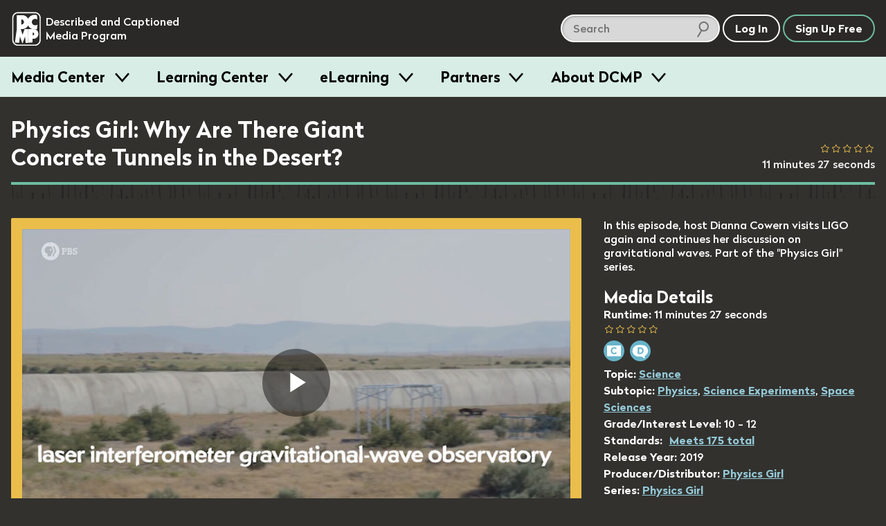

--- FILE ---
content_type: text/html; charset=utf-8
request_url: https://dcmp.org/media/13355/transcript/load?language=en
body_size: 10763
content:
<div class="transcript-text-wrapper padding-t1 bg-band--light-beige pad-a050">
	<p>
			<span class="caption-block" id="caption-0" data-caption-start="500" data-block-type="C" data-caption-index="0">
				This was going to be one
of the next huge discoveries.
			</span>

	</p>
	<p>
			<span class="caption-block" id="caption-1" data-caption-start="4437" data-block-type="D" data-caption-index="1">
				(Describer) In a car...
			</span>

	</p>
	<p>
			<span class="caption-block" id="caption-2" data-caption-start="5872" data-block-type="C" data-caption-index="2">
				And then it happened.
			</span>

			<span class="caption-block" id="caption-3" data-caption-start="7941" data-block-type="C" data-caption-index="3">
				And we're going to
go where it happened.
			</span>

	</p>
	<p>
			<span class="caption-block" id="caption-4" data-caption-start="9609" data-block-type="D" data-caption-index="4">
				(Describer) A large pipe in a building continues along the ground covered with concrete.Title: LIGO.Two women walk outside.
			</span>

	</p>
	<p>
			<span class="caption-block" id="caption-5" data-caption-start="9676" data-block-type="C" data-caption-index="5">
				[ELECTRICAL WHIRRING]
			</span>

	</p>
	<p>
			<span class="caption-block" id="caption-6" data-caption-start="13446" data-block-type="C" data-caption-index="6">
				[MUSIC PLAYING]
			</span>

	</p>
	<p>
			<span class="caption-block" id="caption-7" data-caption-start="16282" data-block-type="C" data-caption-index="7">
				WOMAN:
There's this place in
the Washington desert
			</span>

			<span class="caption-block" id="caption-8" data-caption-start="18218" data-block-type="C" data-caption-index="8">
				where giant concrete tunnels
run for miles out into the sand.
			</span>

			<span class="caption-block" id="caption-9" data-caption-start="21755" data-block-type="C" data-caption-index="9">
				For 20 years, they protected
a strange technology
			</span>

			<span class="caption-block" id="caption-10" data-caption-start="24858" data-block-type="C" data-caption-index="10">
				that would become
humanity's first glimpse
			</span>

			<span class="caption-block" id="caption-11" data-caption-start="27293" data-block-type="C" data-caption-index="11">
				into an unseen universe.
			</span>

			<span class="caption-block" id="caption-12" data-caption-start="29496" data-block-type="C" data-caption-index="12">
				Hey, I'm Dianna and you're
watching Physics Girl.
			</span>

			<span class="caption-block" id="caption-13" data-caption-start="31798" data-block-type="C" data-caption-index="13">
				Last month, we traveled
to Hanford, Washington,
			</span>

			<span class="caption-block" id="caption-14" data-caption-start="33867" data-block-type="C" data-caption-index="14">
				to see the site where
gravitational waves were first
			</span>

			<span class="caption-block" id="caption-15" data-caption-start="36970" data-block-type="C" data-caption-index="15">
				detected, because gravitational
waves are one of my obsessions.
			</span>

			<span class="caption-block" id="caption-16" data-caption-start="41074" data-block-type="C" data-caption-index="16">
				Gravitational waves
are invisible,
			</span>

			<span class="caption-block" id="caption-17" data-caption-start="42876" data-block-type="C" data-caption-index="17">
				inaudible waves in
space itself and time
			</span>

			<span class="caption-block" id="caption-18" data-caption-start="46479" data-block-type="C" data-caption-index="18">
				rippling through the universe,
through Earth, through us
			</span>

			<span class="caption-block" id="caption-19" data-caption-start="49883" data-block-type="C" data-caption-index="19">
				all the time.
			</span>

			<span class="caption-block" id="caption-20" data-caption-start="50984" data-block-type="C" data-caption-index="20">
				It turns out space-time
can stretch like a Slinky
			</span>

			<span class="caption-block" id="caption-21" data-caption-start="54154" data-block-type="C" data-caption-index="21">
				and can carry waves
across the universe.
			</span>

	</p>
	<p>
			<span class="caption-block" id="caption-22" data-caption-start="56456" data-block-type="D" data-caption-index="22">
				(Describer) In the car...
			</span>

	</p>
	<p>
			<span class="caption-block" id="caption-23" data-caption-start="56856" data-block-type="C" data-caption-index="23">
				My professors told me,
we don't know
			</span>

			<span class="caption-block" id="caption-24" data-caption-start="58358" data-block-type="C" data-caption-index="24">
				when we're going to discover
gravitational waves.
			</span>

			<span class="caption-block" id="caption-25" data-caption-start="60427" data-block-type="C" data-caption-index="25">
				It could be in the next 10
years, it could be the next 50.
			</span>

			<span class="caption-block" id="caption-26" data-caption-start="62829" data-block-type="C" data-caption-index="26">
				We don't know if this
detector is going to work.
			</span>

			<span class="caption-block" id="caption-27" data-caption-start="64831" data-block-type="C" data-caption-index="27">
				And then when the
announcement was made
			</span>

			<span class="caption-block" id="caption-28" data-caption-start="66232" data-block-type="C" data-caption-index="28">
				in 2015, which was
only like four years
			</span>

			<span class="caption-block" id="caption-29" data-caption-start="68001" data-block-type="C" data-caption-index="29">
				after I graduated,
I was like, what, no.
			</span>

			<span class="caption-block" id="caption-30" data-caption-start="70470" data-block-type="C" data-caption-index="30">
				That's so cool.
			</span>

			<span class="caption-block" id="caption-31" data-caption-start="71438" data-block-type="C" data-caption-index="31">
				Gravity is cool.
It's also weird.
			</span>

			<span class="caption-block" id="caption-32" data-caption-start="74274" data-block-type="C" data-caption-index="32">
				It doesn't affect
space instantaneously.
			</span>

			<span class="caption-block" id="caption-33" data-caption-start="76943" data-block-type="C" data-caption-index="33">
				If the sun suddenly
disappeared, poof, the Earth
			</span>

			<span class="caption-block" id="caption-34" data-caption-start="79913" data-block-type="C" data-caption-index="34">
				would continue on orbiting as
if the sun were still there
			</span>

			<span class="caption-block" id="caption-35" data-caption-start="82982" data-block-type="C" data-caption-index="35">
				for eight minutes
and 20 more seconds
			</span>

			<span class="caption-block" id="caption-36" data-caption-start="84784" data-block-type="C" data-caption-index="36">
				until that information
about the change
			</span>

			<span class="caption-block" id="caption-37" data-caption-start="86653" data-block-type="C" data-caption-index="37">
				in the gravitational
field would get to us.
			</span>

			<span class="caption-block" id="caption-38" data-caption-start="89389" data-block-type="C" data-caption-index="38">
				And then Earth would
fly off into space.
			</span>

			<span class="caption-block" id="caption-39" data-caption-start="91791" data-block-type="C" data-caption-index="39">
				But at that same instant,
light would reach us too,
			</span>

			<span class="caption-block" id="caption-40" data-caption-start="94594" data-block-type="C" data-caption-index="40">
				and we would see
that the sun is gone.
			</span>

			<span class="caption-block" id="caption-41" data-caption-start="96596" data-block-type="C" data-caption-index="41">
				But you know what that
means, the speed of gravity
			</span>

			<span class="caption-block" id="caption-42" data-caption-start="98932" data-block-type="C" data-caption-index="42">
				and the speed of light
are the same.
			</span>

			<span class="caption-block" id="caption-43" data-caption-start="102035" data-block-type="C" data-caption-index="43">
				That's one of the many things
that we've confirmed
			</span>

			<span class="caption-block" id="caption-44" data-caption-start="104070" data-block-type="C" data-caption-index="44">
				down to the order of
10 to the minus 15
			</span>

			<span class="caption-block" id="caption-45" data-caption-start="106506" data-block-type="C" data-caption-index="45">
				from the detection of
gravitational waves.
			</span>

			<span class="caption-block" id="caption-46" data-caption-start="108541" data-block-type="C" data-caption-index="46">
				And those giant
concrete tunnels,
			</span>

			<span class="caption-block" id="caption-47" data-caption-start="110376" data-block-type="C" data-caption-index="47">
				those are the exoskeleton
of two giant arms
			</span>

			<span class="caption-block" id="caption-48" data-caption-start="113346" data-block-type="C" data-caption-index="48">
				of the first gravitational
wave detector, LIGO.
			</span>

	</p>
	<p>
			<span class="caption-block" id="caption-49" data-caption-start="116049" data-block-type="C" data-caption-index="49">
				(female describer)
Laser interferometer
gravitational-wave observatory.
			</span>

	</p>
	<p>
			<span class="caption-block" id="caption-50" data-caption-start="116483" data-block-type="D" data-caption-index="50">
				(Describer) Laser Interferometer Gravitational-wave Observatory.
			</span>

	</p>
	<p>
			<span class="caption-block" id="caption-51" data-caption-start="120053" data-block-type="C" data-caption-index="51">
				Gravitational wave
detectors have to be huge
			</span>

			<span class="caption-block" id="caption-52" data-caption-start="121654" data-block-type="C" data-caption-index="52">
				because they need to detect
			</span>

			<span class="caption-block" id="caption-53" data-caption-start="122989" data-block-type="C" data-caption-index="53">
				waves coming from billions
of light years away.
			</span>

			<span class="caption-block" id="caption-54" data-caption-start="125291" data-block-type="C" data-caption-index="54">
				They're so sensitive that
trucks nearby affect the signal.
			</span>

			<span class="caption-block" id="caption-55" data-caption-start="128127" data-block-type="C" data-caption-index="55">
				When we were there,
they told us
			</span>

			<span class="caption-block" id="caption-56" data-caption-start="129529" data-block-type="C" data-caption-index="56">
				to accelerate and
decelerate slowly
			</span>

			<span class="caption-block" id="caption-57" data-caption-start="131965" data-block-type="C" data-caption-index="57">
				so as not to
disturb the detector.
			</span>

			<span class="caption-block" id="caption-58" data-caption-start="133700" data-block-type="C" data-caption-index="58">
				And also the AC unit is not
even connected to the building.
			</span>

			<span class="caption-block" id="caption-59" data-caption-start="136769" data-block-type="C" data-caption-index="59">
				They had to put it in a
separate enclosure on springs
			</span>

			<span class="caption-block" id="caption-60" data-caption-start="139506" data-block-type="C" data-caption-index="60">
				so that wouldn't
mess with the signal.
			</span>

			<span class="caption-block" id="caption-61" data-caption-start="141341" data-block-type="C" data-caption-index="61">
				And then there's this.
			</span>

	</p>
	<p>
			<span class="caption-block" id="caption-62" data-caption-start="142642" data-block-type="C" data-caption-index="62">
				WOMAN:
Those liquid nitrogen tubes
			</span>

			<span class="caption-block" id="caption-63" data-caption-start="144577" data-block-type="C" data-caption-index="63">
				that go inside, that carry
the liquid nitrogen inside.
			</span>

	</p>
	<p>
			<span class="caption-block" id="caption-64" data-caption-start="146946" data-block-type="C" data-caption-index="64">
				DIANNA:
Yeah.
			</span>

			<span class="caption-block" id="caption-65" data-caption-start="147981" data-block-type="C" data-caption-index="65">
				And they were
getting ice around those tubes.
			</span>

			<span class="caption-block" id="caption-66" data-caption-start="149215" data-block-type="C" data-caption-index="66">
				And the ravens were coming
out and pecking at that.
			</span>

	</p>
	<p>
			<span class="caption-block" id="caption-67" data-caption-start="151084" data-block-type="D" data-caption-index="67">
				(Describer) Amber Strunk:
			</span>

	</p>
	<p>
			<span class="caption-block" id="caption-68" data-caption-start="151217" data-block-type="C" data-caption-index="68">
				And that
little bit of vibration
			</span>

			<span class="caption-block" id="caption-69" data-caption-start="152619" data-block-type="C" data-caption-index="69">
				coupled back into
the interferometer.
			</span>

			<span class="caption-block" id="caption-70" data-caption-start="154287" data-block-type="C" data-caption-index="70">
				But that
insane sensitivity
			</span>

			<span class="caption-block" id="caption-71" data-caption-start="156089" data-block-type="C" data-caption-index="71">
				allowed us to detect an entirely
new type of phenomenon.
			</span>

			<span class="caption-block" id="caption-72" data-caption-start="160360" data-block-type="C" data-caption-index="72">
				I should tell you how
the detector works.
			</span>

			<span class="caption-block" id="caption-73" data-caption-start="162395" data-block-type="C" data-caption-index="73">
				So this is like
a cross-section of what
			</span>

			<span class="caption-block" id="caption-74" data-caption-start="164664" data-block-type="C" data-caption-index="74">
				the cement tunnel
would look like?
			</span>

	</p>
	<p>
			<span class="caption-block" id="caption-75" data-caption-start="166666" data-block-type="C" data-caption-index="75">
				AMBER STRUNK:
This is one of the sections
			</span>

			<span class="caption-block" id="caption-76" data-caption-start="167867" data-block-type="C" data-caption-index="76">
				of the concrete structure,
yeah, the beam tube cover.
			</span>

			<span class="caption-block" id="caption-77" data-caption-start="169903" data-block-type="C" data-caption-index="77">
				The concrete
tunnels house
			</span>

			<span class="caption-block" id="caption-78" data-caption-start="171304" data-block-type="C" data-caption-index="78">
				two 4-kilometer long tubes
made of metal that are actually
			</span>

			<span class="caption-block" id="caption-79" data-caption-start="174707" data-block-type="C" data-caption-index="79">
				under vacuum,
which is surprising,
			</span>

			<span class="caption-block" id="caption-80" data-caption-start="176276" data-block-type="C" data-caption-index="80">
				because the metal
is pretty thin.
			</span>

	</p>
	<p>
			<span class="caption-block" id="caption-81" data-caption-start="177710" data-block-type="C" data-caption-index="81">
				AMBER:
This is the section
of the beam tube itself.
			</span>

	</p>
	<p>
			<span class="caption-block" id="caption-82" data-caption-start="180113" data-block-type="C" data-caption-index="82">
				DIANNA:
Gotcha.
			</span>

			<span class="caption-block" id="caption-83" data-caption-start="181180" data-block-type="C" data-caption-index="83">
				So that is holding the vacuum.
			</span>

			<span class="caption-block" id="caption-84" data-caption-start="183349" data-block-type="C" data-caption-index="84">
				Whoa.
			</span>

	</p>
	<p>
			<span class="caption-block" id="caption-85" data-caption-start="185018" data-block-type="C" data-caption-index="85">
				DIANNA:
A powerful laser is shot out
and split it into two beams.
			</span>

			<span class="caption-block" id="caption-86" data-caption-start="188621" data-block-type="C" data-caption-index="86">
				And each is sent off into the
x and y arms of the detector.
			</span>

			<span class="caption-block" id="caption-87" data-caption-start="191190" data-block-type="C" data-caption-index="87">
				That's what they call them.
			</span>

			<span class="caption-block" id="caption-88" data-caption-start="192425" data-block-type="C" data-caption-index="88">
				Then, depending on the distance
those laser beams travel,
			</span>

			<span class="caption-block" id="caption-89" data-caption-start="195061" data-block-type="C" data-caption-index="89">
				when they meet back up
again, the waves add,
			</span>

			<span class="caption-block" id="caption-90" data-caption-start="197697" data-block-type="C" data-caption-index="90">
				and they interfere
and make patterns,
			</span>

			<span class="caption-block" id="caption-91" data-caption-start="199766" data-block-type="C" data-caption-index="91">
				like waves that overlap
in water making patterns.
			</span>

			<span class="caption-block" id="caption-92" data-caption-start="202268" data-block-type="C" data-caption-index="92">
				If space is
stretched or squeezed
			</span>

			<span class="caption-block" id="caption-93" data-caption-start="204637" data-block-type="C" data-caption-index="93">
				in one of the directions
bypassing gravitational waves,
			</span>

			<span class="caption-block" id="caption-94" data-caption-start="207740" data-block-type="C" data-caption-index="94">
				the laser beam in that arm
will travel a shorter or longer
			</span>

			<span class="caption-block" id="caption-95" data-caption-start="211010" data-block-type="C" data-caption-index="95">
				distance, affecting how the
two waves, the two beams
			</span>

			<span class="caption-block" id="caption-96" data-caption-start="214681" data-block-type="C" data-caption-index="96">
				add up when they're recombined.
			</span>

			<span class="caption-block" id="caption-97" data-caption-start="216416" data-block-type="C" data-caption-index="97">
				And we can tell space
has been stretched
			</span>

			<span class="caption-block" id="caption-98" data-caption-start="218284" data-block-type="C" data-caption-index="98">
				by a gravitational wave.
			</span>

			<span class="caption-block" id="caption-99" data-caption-start="219352" data-block-type="C" data-caption-index="99">
				So we're trying to
do everything possible to keep
			</span>

			<span class="caption-block" id="caption-100" data-caption-start="221888" data-block-type="C" data-caption-index="100">
				any particulates out.
			</span>

			<span class="caption-block" id="caption-101" data-caption-start="222989" data-block-type="C" data-caption-index="101">
				Which is
hairnet and shoe covers.
			</span>

	</p>
	<p>
			<span class="caption-block" id="caption-102" data-caption-start="225592" data-block-type="D" data-caption-index="102">
				(Describer) Wearing them, Dianna and Strunk enter a room.
			</span>

	</p>
	<p>
			<span class="caption-block" id="caption-103" data-caption-start="228361" data-block-type="C" data-caption-index="103">
				We're going into
the experiment hall.
			</span>

			<span class="caption-block" id="caption-104" data-caption-start="230330" data-block-type="C" data-caption-index="104">
				From what I remember, because
I've been here before,
			</span>

			<span class="caption-block" id="caption-105" data-caption-start="232498" data-block-type="C" data-caption-index="105">
				this is the laser.
			</span>

			<span class="caption-block" id="caption-106" data-caption-start="234667" data-block-type="C" data-caption-index="106">
				That enclosure over
there is the laser.
			</span>

			<span class="caption-block" id="caption-107" data-caption-start="236302" data-block-type="C" data-caption-index="107">
				Absolutely.
			</span>

	</p>
	<p>
			<span class="caption-block" id="caption-108" data-caption-start="237403" data-block-type="C" data-caption-index="108">
				DIANNA:
That infrared
laser beam comes out
			</span>

			<span class="caption-block" id="caption-109" data-caption-start="239439" data-block-type="C" data-caption-index="109">
				of that big building thing
over there and through here.
			</span>

			<span class="caption-block" id="caption-110" data-caption-start="243109" data-block-type="C" data-caption-index="110">
				And then this is where it
splits into the two beams.
			</span>

			<span class="caption-block" id="caption-111" data-caption-start="245712" data-block-type="C" data-caption-index="111">
				And then they come back
and merge here as well.
			</span>

			<span class="caption-block" id="caption-112" data-caption-start="247847" data-block-type="C" data-caption-index="112">
				So down this way, we've
come to where we've got--
			</span>

			<span class="caption-block" id="caption-113" data-caption-start="250016" data-block-type="C" data-caption-index="113">
				The photo diodes.
			</span>

			<span class="caption-block" id="caption-114" data-caption-start="251484" data-block-type="C" data-caption-index="114">
				This is where
the gravitational wave signal
			</span>

			<span class="caption-block" id="caption-115" data-caption-start="253486" data-block-type="C" data-caption-index="115">
				is detected--
detected, yeah.
			</span>

	</p>
	<p>
			<span class="caption-block" id="caption-116" data-caption-start="256356" data-block-type="C" data-caption-index="116">
				DIANNA:
That was the photo diode that
			</span>

			<span class="caption-block" id="caption-117" data-caption-start="257890" data-block-type="C" data-caption-index="117">
				detected the actual
first gravitational wave.
			</span>

			<span class="caption-block" id="caption-118" data-caption-start="260426" data-block-type="C" data-caption-index="118">
				And I got to hold it, kind of.
			</span>

			<span class="caption-block" id="caption-119" data-caption-start="262996" data-block-type="C" data-caption-index="119">
				I got close to it.
			</span>

			<span class="caption-block" id="caption-120" data-caption-start="263896" data-block-type="C" data-caption-index="120">
				Wow.
			</span>

			<span class="caption-block" id="caption-121" data-caption-start="264998" data-block-type="C" data-caption-index="121">
				They told me not to touch it.
			</span>

	</p>
	<p>
			<span class="caption-block" id="caption-122" data-caption-start="266232" data-block-type="D" data-caption-index="122">
				(Describer) She looks at the tiny diode.
			</span>

	</p>
	<p>
			<span class="caption-block" id="caption-123" data-caption-start="267567" data-block-type="C" data-caption-index="123">
				Now, the next thing
to consider is where
			</span>

			<span class="caption-block" id="caption-124" data-caption-start="269636" data-block-type="C" data-caption-index="124">
				to put one of these detectors.
			</span>

			<span class="caption-block" id="caption-125" data-caption-start="271070" data-block-type="C" data-caption-index="125">
				You can't just put it anywhere.
			</span>

			<span class="caption-block" id="caption-126" data-caption-start="272238" data-block-type="C" data-caption-index="126">
				They have to be far away
from earthquakes or people
			</span>

			<span class="caption-block" id="caption-127" data-caption-start="274273" data-block-type="C" data-caption-index="127">
				because they move too much.
			</span>

			<span class="caption-block" id="caption-128" data-caption-start="276909" data-block-type="C" data-caption-index="128">
				Some people can't stop moving.
			</span>

			<span class="caption-block" id="caption-129" data-caption-start="279579" data-block-type="C" data-caption-index="129">
				You can't even have the
laser going through the air,
			</span>

			<span class="caption-block" id="caption-130" data-caption-start="281981" data-block-type="C" data-caption-index="130">
				because there's too
much noise and just
			</span>

			<span class="caption-block" id="caption-131" data-caption-start="283650" data-block-type="C" data-caption-index="131">
				the gas in the atmosphere.
			</span>

			<span class="caption-block" id="caption-132" data-caption-start="285118" data-block-type="C" data-caption-index="132">
				So the tubes of
the detector arms
			</span>

			<span class="caption-block" id="caption-133" data-caption-start="286486" data-block-type="C" data-caption-index="133">
				are completely
evacuated of everything.
			</span>

			<span class="caption-block" id="caption-134" data-caption-start="288821" data-block-type="C" data-caption-index="134">
				Plus there are other
crazy considerations.
			</span>

			<span class="caption-block" id="caption-135" data-caption-start="290823" data-block-type="C" data-caption-index="135">
				The tunnels are so long
that they have to correct
			</span>

			<span class="caption-block" id="caption-136" data-caption-start="292859" data-block-type="C" data-caption-index="136">
				for the curvature of Earth.
			</span>

			<span class="caption-block" id="caption-137" data-caption-start="294093" data-block-type="C" data-caption-index="137">
				Over 4 kilometers,
the Earth
			</span>

			<span class="caption-block" id="caption-138" data-caption-start="295828" data-block-type="C" data-caption-index="138">
				drops about a meter
and a half.
			</span>

			<span class="caption-block" id="caption-139" data-caption-start="297230" data-block-type="C" data-caption-index="139">
				The detector is so
sensitive it's affected
			</span>

			<span class="caption-block" id="caption-140" data-caption-start="298931" data-block-type="C" data-caption-index="140">
				by quantum fluctuations,
which is essentially
			</span>

			<span class="caption-block" id="caption-141" data-caption-start="301267" data-block-type="C" data-caption-index="141">
				randomness caused by quantum
mechanics in the mirrors.
			</span>

			<span class="caption-block" id="caption-142" data-caption-start="304404" data-block-type="C" data-caption-index="142">
				Some of the problems
that arise from noise
			</span>

			<span class="caption-block" id="caption-143" data-caption-start="306172" data-block-type="C" data-caption-index="143">
				are solved by having
an identical detector
			</span>

			<span class="caption-block" id="caption-144" data-caption-start="308207" data-block-type="C" data-caption-index="144">
				nearly 2,000 miles away
doing the exact same thing.
			</span>

			<span class="caption-block" id="caption-145" data-caption-start="311711" data-block-type="C" data-caption-index="145">
				There's another LIGO in
Livingston, Louisiana.
			</span>

			<span class="caption-block" id="caption-146" data-caption-start="314180" data-block-type="C" data-caption-index="146">
				And when a gravitational wave
passes through both detectors,
			</span>

			<span class="caption-block" id="caption-147" data-caption-start="316816" data-block-type="C" data-caption-index="147">
				the signals line up perfectly.
			</span>

			<span class="caption-block" id="caption-148" data-caption-start="319285" data-block-type="C" data-caption-index="148">
				And one more thing.
			</span>

			<span class="caption-block" id="caption-149" data-caption-start="320319" data-block-type="C" data-caption-index="149">
				Both detectors have
4-kilometer-long arms.
			</span>

			<span class="caption-block" id="caption-150" data-caption-start="322188" data-block-type="C" data-caption-index="150">
				But they're actually
effectively 1,200 kilometers.
			</span>

			<span class="caption-block" id="caption-151" data-caption-start="324624" data-block-type="C" data-caption-index="151">
				And the light bounces
back and forth,
			</span>

			<span class="caption-block" id="caption-152" data-caption-start="326826" data-block-type="C" data-caption-index="152">
				on average, about 300 times.
			</span>

			<span class="caption-block" id="caption-153" data-caption-start="328961" data-block-type="C" data-caption-index="153">
				So that makes the arm
length not just 4 kilometers
			</span>

	</p>
	<p>
			<span class="caption-block" id="caption-154" data-caption-start="330396" data-block-type="D" data-caption-index="154">
				(Describer) Michael Landry:
			</span>

	</p>
	<p>
			<span class="caption-block" id="caption-155" data-caption-start="332765" data-block-type="C" data-caption-index="155">
				but effectively 1,200
kilometers long.
			</span>

			<span class="caption-block" id="caption-156" data-caption-start="335868" data-block-type="C" data-caption-index="156">
				That's crazy.
			</span>

			<span class="caption-block" id="caption-157" data-caption-start="336769" data-block-type="C" data-caption-index="157">
				And length matters here.
			</span>

			<span class="caption-block" id="caption-158" data-caption-start="338905" data-block-type="C" data-caption-index="158">
				The longer the arm, the
larger the overall effect
			</span>

			<span class="caption-block" id="caption-159" data-caption-start="342308" data-block-type="C" data-caption-index="159">
				that the gravitational
wave has on the arms.
			</span>

			<span class="caption-block" id="caption-160" data-caption-start="344277" data-block-type="C" data-caption-index="160">
				You know a clever way to
get an even bigger detector?
			</span>

			<span class="caption-block" id="caption-161" data-caption-start="347280" data-block-type="C" data-caption-index="161">
				Put it in space.
			</span>

			<span class="caption-block" id="caption-162" data-caption-start="348715" data-block-type="C" data-caption-index="162">
				This is a real plan.
			</span>

			<span class="caption-block" id="caption-163" data-caption-start="350349" data-block-type="C" data-caption-index="163">
				I was like, how are they going
to launch vacuum tubes
			</span>

			<span class="caption-block" id="caption-164" data-caption-start="353019" data-block-type="C" data-caption-index="164">
				long enough up into space?
Isn't that hard?
			</span>

			<span class="caption-block" id="caption-165" data-caption-start="355254" data-block-type="C" data-caption-index="165">
				And then they politely reminded
me that space is a vacuum.
			</span>

			<span class="caption-block" id="caption-166" data-caption-start="358291" data-block-type="C" data-caption-index="166">
				Excellent point,
space scientists.
			</span>

			<span class="caption-block" id="caption-167" data-caption-start="360359" data-block-type="C" data-caption-index="167">
				Now, what kinds of things do
you see with these detectors?
			</span>

			<span class="caption-block" id="caption-168" data-caption-start="363463" data-block-type="C" data-caption-index="168">
				Oh, just super violent
events like neutron stars
			</span>

			<span class="caption-block" id="caption-169" data-caption-start="365965" data-block-type="C" data-caption-index="169">
				smashing into each other.
			</span>

			<span class="caption-block" id="caption-170" data-caption-start="367734" data-block-type="C" data-caption-index="170">
				The first detection was two
giant, enormous black holes
			</span>

			<span class="caption-block" id="caption-171" data-caption-start="371671" data-block-type="C" data-caption-index="171">
				colliding 1.3 billion
light years away.
			</span>

	</p>
	<p>
			<span class="caption-block" id="caption-172" data-caption-start="374540" data-block-type="C" data-caption-index="172">
				MICHAEL:
Two black holes,
take the first event.
			</span>

	</p>
	<p>
			<span class="caption-block" id="caption-173" data-caption-start="374674" data-block-type="D" data-caption-index="173">
				(Describer) Landry:
			</span>

	</p>
	<p>
			<span class="caption-block" id="caption-174" data-caption-start="376809" data-block-type="C" data-caption-index="174">
				You can tell from
the waves on the ring down
			</span>

			<span class="caption-block" id="caption-175" data-caption-start="380580" data-block-type="C" data-caption-index="175">
				that this thing
was 62 solar masses.
			</span>

			<span class="caption-block" id="caption-176" data-caption-start="383449" data-block-type="C" data-caption-index="176">
				So in that process, three
times the mass of the sun
			</span>

			<span class="caption-block" id="caption-177" data-caption-start="388054" data-block-type="C" data-caption-index="177">
				were converted into
gravitational wave energy.
			</span>

			<span class="caption-block" id="caption-178" data-caption-start="391157" data-block-type="C" data-caption-index="178">
				At the time, it was the most
powerful astronomical event
			</span>

			<span class="caption-block" id="caption-179" data-caption-start="394761" data-block-type="C" data-caption-index="179">
				known to human beings, because
of that conversion: three times
			</span>

			<span class="caption-block" id="caption-180" data-caption-start="397697" data-block-type="C" data-caption-index="180">
				the mass of the sun
in a quarter-second,
			</span>

			<span class="caption-block" id="caption-181" data-caption-start="399432" data-block-type="C" data-caption-index="181">
				that outshines all the
stars in the known universe
			</span>

			<span class="caption-block" id="caption-182" data-caption-start="402835" data-block-type="C" data-caption-index="182">
				for that quarter-second.
			</span>

			<span class="caption-block" id="caption-183" data-caption-start="403836" data-block-type="C" data-caption-index="183">
				None of it's coming
out as light.
			</span>

			<span class="caption-block" id="caption-184" data-caption-start="405338" data-block-type="C" data-caption-index="184">
				It's all coming out in
gravitational waves.
			</span>

			<span class="caption-block" id="caption-185" data-caption-start="407140" data-block-type="C" data-caption-index="185">
				That makes it this
super exotic object.
			</span>

			<span class="caption-block" id="caption-186" data-caption-start="410243" data-block-type="C" data-caption-index="186">
				Many people asking,
			</span>

			<span class="caption-block" id="caption-187" data-caption-start="411410" data-block-type="C" data-caption-index="187">
				can you just to set off
a nuclear bomb
			</span>

			<span class="caption-block" id="caption-188" data-caption-start="412779" data-block-type="C" data-caption-index="188">
				and measure the
gravitational waves there?
			</span>

			<span class="caption-block" id="caption-189" data-caption-start="414714" data-block-type="C" data-caption-index="189">
				It's still a paltry
amount compared to what
			</span>

			<span class="caption-block" id="caption-190" data-caption-start="416716" data-block-type="C" data-caption-index="190">
				you need to actually see them.
			</span>

			<span class="caption-block" id="caption-191" data-caption-start="418251" data-block-type="C" data-caption-index="191">
				You heard him right.
			</span>

			<span class="caption-block" id="caption-192" data-caption-start="419485" data-block-type="C" data-caption-index="192">
				A nuclear bomb puts out an
insignificant, meager amount
			</span>

			<span class="caption-block" id="caption-193" data-caption-start="422688" data-block-type="C" data-caption-index="193">
				of energy compared
to what is measurable
			</span>

			<span class="caption-block" id="caption-194" data-caption-start="424724" data-block-type="C" data-caption-index="194">
				with gravitational waves.
			</span>

			<span class="caption-block" id="caption-195" data-caption-start="425825" data-block-type="C" data-caption-index="195">
				I wonder how many nuclear
bombs this actually is.
			</span>

			<span class="caption-block" id="caption-196" data-caption-start="427994" data-block-type="C" data-caption-index="196">
				Can you give me my laptop?
			</span>

	</p>
	<p>
			<span class="caption-block" id="caption-197" data-caption-start="429128" data-block-type="D" data-caption-index="197">
				(Describer) She's handed her laptop.
			</span>

	</p>
	<p>
			<span class="caption-block" id="caption-198" data-caption-start="429162" data-block-type="C" data-caption-index="198">
				Thank you.
			</span>

			<span class="caption-block" id="caption-199" data-caption-start="430163" data-block-type="C" data-caption-index="199">
				So it says three solar
masses, 5 times 10
			</span>

			<span class="caption-block" id="caption-200" data-caption-start="433132" data-block-type="C" data-caption-index="200">
				to the 47 joules versus 2
times 10 to the 17 joules.
			</span>

			<span class="caption-block" id="caption-201" data-caption-start="437904" data-block-type="C" data-caption-index="201">
				The number of nuclear bombs
in this collision,
			</span>

			<span class="caption-block" id="caption-202" data-caption-start="441908" data-block-type="C" data-caption-index="202">
				about 2 times 10 to the 30.
			</span>

			<span class="caption-block" id="caption-203" data-caption-start="445011" data-block-type="C" data-caption-index="203">
				That's 2 with 30 zeros.
			</span>

			<span class="caption-block" id="caption-204" data-caption-start="449282" data-block-type="C" data-caption-index="204">
				OK, that's not even
a number I can fathom.
			</span>

			<span class="caption-block" id="caption-205" data-caption-start="452385" data-block-type="C" data-caption-index="205">
				Thank you.
			</span>

			<span class="caption-block" id="caption-206" data-caption-start="453519" data-block-type="C" data-caption-index="206">
				The only reason they're
so small when they get to us
			</span>

	</p>
	<p>
			<span class="caption-block" id="caption-207" data-caption-start="453686" data-block-type="D" data-caption-index="207">
				(Describer) Strunk:
			</span>

	</p>
	<p>
			<span class="caption-block" id="caption-208" data-caption-start="455054" data-block-type="C" data-caption-index="208">
				is they've been traveling
through the universe
			</span>

			<span class="caption-block" id="caption-209" data-caption-start="456956" data-block-type="C" data-caption-index="209">
				for a billion years.
			</span>

			<span class="caption-block" id="caption-210" data-caption-start="458357" data-block-type="C" data-caption-index="210">
				When they first happened, they
were very concentrated here.
			</span>

			<span class="caption-block" id="caption-211" data-caption-start="461027" data-block-type="C" data-caption-index="211">
				And as they start
radiating outward,
			</span>

			<span class="caption-block" id="caption-212" data-caption-start="462728" data-block-type="C" data-caption-index="212">
				they don't attenuate as
they go through matter.
			</span>

			<span class="caption-block" id="caption-213" data-caption-start="464664" data-block-type="C" data-caption-index="213">
				But as it goes out, you're
now covering a bigger volume.
			</span>

			<span class="caption-block" id="caption-214" data-caption-start="467333" data-block-type="C" data-caption-index="214">
				The whole wave together would
have the same amount of energy.
			</span>

			<span class="caption-block" id="caption-215" data-caption-start="470703" data-block-type="C" data-caption-index="215">
				But the amplitude has
to go down, because it's
			</span>

			<span class="caption-block" id="caption-216" data-caption-start="472605" data-block-type="C" data-caption-index="216">
				been spread out so much more.
			</span>

			<span class="caption-block" id="caption-217" data-caption-start="473706" data-block-type="C" data-caption-index="217">
				So by the time it comes
to us a billion years
			</span>

			<span class="caption-block" id="caption-218" data-caption-start="475441" data-block-type="C" data-caption-index="218">
				after the collision,
they're exceedingly small.
			</span>

			<span class="caption-block" id="caption-219" data-caption-start="478311" data-block-type="C" data-caption-index="219">
				One of the reasons
that the waves are so small
			</span>

			<span class="caption-block" id="caption-220" data-caption-start="480580" data-block-type="C" data-caption-index="220">
				is that space is
really, really stiff.
			</span>

			<span class="caption-block" id="caption-221" data-caption-start="484083" data-block-type="C" data-caption-index="221">
				It resists being
stretched by a lot.
			</span>

			<span class="caption-block" id="caption-222" data-caption-start="487053" data-block-type="C" data-caption-index="222">
				It's the stiffest,
strongest stuff, thing--
			</span>

			<span class="caption-block" id="caption-223" data-caption-start="489822" data-block-type="C" data-caption-index="223">
				I'm not really sure what word
to use to describe space.
			</span>

			<span class="caption-block" id="caption-224" data-caption-start="492124" data-block-type="C" data-caption-index="224">
				But it's the stiffest
medium that we know of.
			</span>

			<span class="caption-block" id="caption-225" data-caption-start="495261" data-block-type="C" data-caption-index="225">
				If you look at what is,
in general relativity,
			</span>

	</p>
	<p>
			<span class="caption-block" id="caption-226" data-caption-start="497630" data-block-type="D" data-caption-index="226">
				(Describer) Landry:
			</span>

	</p>
	<p>
			<span class="caption-block" id="caption-227" data-caption-start="499398" data-block-type="C" data-caption-index="227">
				it's effectively
the Young's modulus
			</span>

			<span class="caption-block" id="caption-228" data-caption-start="501400" data-block-type="C" data-caption-index="228">
				of space-time, which in
materials, Young's modulus
			</span>

			<span class="caption-block" id="caption-229" data-caption-start="504904" data-block-type="C" data-caption-index="229">
				tells you how
compressible something is.
			</span>

			<span class="caption-block" id="caption-230" data-caption-start="508741" data-block-type="C" data-caption-index="230">
				You could say, oh, here's
Young's modulus of space-time.
			</span>

			<span class="caption-block" id="caption-231" data-caption-start="512144" data-block-type="C" data-caption-index="231">
				And let's compare that to steel.
			</span>

			<span class="caption-block" id="caption-232" data-caption-start="513512" data-block-type="C" data-caption-index="232">
				The Young's modulus
is kind of a funny number
			</span>

			<span class="caption-block" id="caption-233" data-caption-start="515715" data-block-type="C" data-caption-index="233">
				to use as a reference for
the stiffness of space,
			</span>

			<span class="caption-block" id="caption-234" data-caption-start="517850" data-block-type="C" data-caption-index="234">
				because it's usually a
number that describes
			</span>

			<span class="caption-block" id="caption-235" data-caption-start="519685" data-block-type="C" data-caption-index="235">
				how stiff materials are.
			</span>

			<span class="caption-block" id="caption-236" data-caption-start="521821" data-block-type="C" data-caption-index="236">
				So for example, if you
compared space to steel,
			</span>

			<span class="caption-block" id="caption-237" data-caption-start="525157" data-block-type="C" data-caption-index="237">
				space is 10 to 20 times,
20 orders of magnitude,
			</span>

			<span class="caption-block" id="caption-238" data-caption-start="528694" data-block-type="C" data-caption-index="238">
				stiffer than steel.
			</span>

			<span class="caption-block" id="caption-239" data-caption-start="530363" data-block-type="C" data-caption-index="239">
				The numbers we're dealing with
here are just unbelievable.
			</span>

			<span class="caption-block" id="caption-240" data-caption-start="533232" data-block-type="C" data-caption-index="240">
				That's why we need
black holes and neutron stars,
			</span>

			<span class="caption-block" id="caption-241" data-caption-start="536369" data-block-type="C" data-caption-index="241">
				stars exploding,
the birth of the universe.
			</span>

			<span class="caption-block" id="caption-242" data-caption-start="538571" data-block-type="C" data-caption-index="242">
				These are the kind of
things that are actually
			</span>

			<span class="caption-block" id="caption-243" data-caption-start="540806" data-block-type="C" data-caption-index="243">
				going to create
vibrations in space that
			</span>

			<span class="caption-block" id="caption-244" data-caption-start="543309" data-block-type="C" data-caption-index="244">
				will be large enough in
amplitude for us to see.
			</span>

			<span class="caption-block" id="caption-245" data-caption-start="546245" data-block-type="C" data-caption-index="245">
				That first collision event
			</span>

			<span class="caption-block" id="caption-246" data-caption-start="547680" data-block-type="C" data-caption-index="246">
				was 1.3 billion
light years away,
			</span>

			<span class="caption-block" id="caption-247" data-caption-start="550283" data-block-type="C" data-caption-index="247">
				which means that it took
1.3 billion years to get to us.
			</span>

			<span class="caption-block" id="caption-248" data-caption-start="553986" data-block-type="C" data-caption-index="248">
				That's why, when it
finally got here,
			</span>

			<span class="caption-block" id="caption-249" data-caption-start="555621" data-block-type="C" data-caption-index="249">
				it only changed the length of
one of the arms of the detector
			</span>

			<span class="caption-block" id="caption-250" data-caption-start="558357" data-block-type="C" data-caption-index="250">
				by 1/1,000 the
width of a proton.
			</span>

			<span class="caption-block" id="caption-251" data-caption-start="563129" data-block-type="C" data-caption-index="251">
				If you can wrap your head
around how small that is,
			</span>

			<span class="caption-block" id="caption-252" data-caption-start="565364" data-block-type="C" data-caption-index="252">
				then you're saying to
yourself right now, no, no,
			</span>

			<span class="caption-block" id="caption-253" data-caption-start="568601" data-block-type="C" data-caption-index="253">
				that's not possible.
			</span>

			<span class="caption-block" id="caption-254" data-caption-start="570403" data-block-type="C" data-caption-index="254">
				That's too small.
			</span>

			<span class="caption-block" id="caption-255" data-caption-start="571671" data-block-type="C" data-caption-index="255">
				And if you can't wrap your
head around how small that is,
			</span>

			<span class="caption-block" id="caption-256" data-caption-start="573673" data-block-type="C" data-caption-index="256">
				congratulations,
you are human.
			</span>

			<span class="caption-block" id="caption-257" data-caption-start="575574" data-block-type="C" data-caption-index="257">
				It's so small.
			</span>

			<span class="caption-block" id="caption-258" data-caption-start="576676" data-block-type="C" data-caption-index="258">
				I'm just lost.
			</span>

			<span class="caption-block" id="caption-259" data-caption-start="578311" data-block-type="C" data-caption-index="259">
				You talked about
breaking our brains,
			</span>

	</p>
	<p>
			<span class="caption-block" id="caption-260" data-caption-start="578344" data-block-type="D" data-caption-index="260">
				(Describer) Strunk:
			</span>

	</p>
	<p>
			<span class="caption-block" id="caption-261" data-caption-start="580446" data-block-type="C" data-caption-index="261">
				like the melting of our brains
			</span>

			<span class="caption-block" id="caption-262" data-caption-start="581881" data-block-type="C" data-caption-index="262">
				just thinking about
scale alone.
			</span>

			<span class="caption-block" id="caption-263" data-caption-start="583582" data-block-type="C" data-caption-index="263">
				I think it helps us understand
our place in the universe too.
			</span>

			<span class="caption-block" id="caption-264" data-caption-start="587119" data-block-type="C" data-caption-index="264">
				And then helping people see
that it's this beautiful science
			</span>

			<span class="caption-block" id="caption-265" data-caption-start="589789" data-block-type="C" data-caption-index="265">
				that explains so much.
			</span>

			<span class="caption-block" id="caption-266" data-caption-start="591090" data-block-type="C" data-caption-index="266">
				Yeah.
			</span>

			<span class="caption-block" id="caption-267" data-caption-start="591891" data-block-type="C" data-caption-index="267">
				I couldn't
ask for a better job.
			</span>

			<span class="caption-block" id="caption-268" data-caption-start="593559" data-block-type="C" data-caption-index="268">
				I relate so hard.
			</span>

			<span class="caption-block" id="caption-269" data-caption-start="595161" data-block-type="C" data-caption-index="269">
				I relate to all of this.
			</span>

			<span class="caption-block" id="caption-270" data-caption-start="597196" data-block-type="C" data-caption-index="270">
				Since the first collision, LIGO
has detected 30 more collisions
			</span>

			<span class="caption-block" id="caption-271" data-caption-start="601400" data-block-type="C" data-caption-index="271">
				of black holes, neutron stars,
violent events powerful enough
			</span>

			<span class="caption-block" id="caption-272" data-caption-start="604670" data-block-type="C" data-caption-index="272">
				to create gravitational
waves that we could detect.
			</span>

			<span class="caption-block" id="caption-273" data-caption-start="606939" data-block-type="C" data-caption-index="273">
				And we've learned
such incredible things
			</span>

			<span class="caption-block" id="caption-274" data-caption-start="608641" data-block-type="C" data-caption-index="274">
				from these collisions,
because this
			</span>

			<span class="caption-block" id="caption-275" data-caption-start="610109" data-block-type="C" data-caption-index="275">
				is a new type of astronomy.
			</span>

			<span class="caption-block" id="caption-276" data-caption-start="611510" data-block-type="C" data-caption-index="276">
				We're able to learn that when
two black holes collide,
			</span>

			<span class="caption-block" id="caption-277" data-caption-start="613679" data-block-type="C" data-caption-index="277">
				which are usually very
spherical objects,
			</span>

			<span class="caption-block" id="caption-278" data-caption-start="616515" data-block-type="C" data-caption-index="278">
				they have
a ring down phase,
			</span>

			<span class="caption-block" id="caption-279" data-caption-start="618451" data-block-type="C" data-caption-index="279">
				where they turn into
this lumpy weird thing
			</span>

			<span class="caption-block" id="caption-280" data-caption-start="620619" data-block-type="C" data-caption-index="280">
				that rings down like a bell.
			</span>

			<span class="caption-block" id="caption-281" data-caption-start="622521" data-block-type="C" data-caption-index="281">
				And what we see at the end of
the signal is that ring down.
			</span>

			<span class="caption-block" id="caption-282" data-caption-start="625391" data-block-type="C" data-caption-index="282">
				We can learn something
about a phenomenon
			</span>

			<span class="caption-block" id="caption-283" data-caption-start="628127" data-block-type="C" data-caption-index="283">
				that we would never be able to
see with our current technology
			</span>

			<span class="caption-block" id="caption-284" data-caption-start="631430" data-block-type="C" data-caption-index="284">
				with a telescope.
			</span>

			<span class="caption-block" id="caption-285" data-caption-start="632465" data-block-type="C" data-caption-index="285">
				Phew, LIGO is so freaking cool.
			</span>

			<span class="caption-block" id="caption-286" data-caption-start="636135" data-block-type="C" data-caption-index="286">
				And the people at
LIGO were so amazing.
			</span>

			<span class="caption-block" id="caption-287" data-caption-start="637803" data-block-type="C" data-caption-index="287">
				I feel incredibly lucky to have
been able to go back there,
			</span>

			<span class="caption-block" id="caption-288" data-caption-start="641307" data-block-type="C" data-caption-index="288">
				because I actually
went once before
			</span>

			<span class="caption-block" id="caption-289" data-caption-start="643142" data-block-type="C" data-caption-index="289">
				for the Stellar episode
with PBS, you may have seen.
			</span>

			<span class="caption-block" id="caption-290" data-caption-start="645644" data-block-type="C" data-caption-index="290">
				It went out a couple
of months ago.
			</span>

			<span class="caption-block" id="caption-291" data-caption-start="646912" data-block-type="C" data-caption-index="291">
				But this time, I brought a bunch
of your questions from Twitter
			</span>

			<span class="caption-block" id="caption-292" data-caption-start="649615" data-block-type="C" data-caption-index="292">
				and asked them to
Dr. Michael Landry,
			</span>

			<span class="caption-block" id="caption-293" data-caption-start="651484" data-block-type="C" data-caption-index="293">
				who is the head
of LIGO Hanford.
			</span>

			<span class="caption-block" id="caption-294" data-caption-start="653019" data-block-type="C" data-caption-index="294">
				And I was so fascinated
by his answers
			</span>

			<span class="caption-block" id="caption-295" data-caption-start="655454" data-block-type="C" data-caption-index="295">
				that we're going to make
an entire video with just
			</span>

			<span class="caption-block" id="caption-296" data-caption-start="657656" data-block-type="C" data-caption-index="296">
				that interview so you can
look out for that next week.
			</span>

			<span class="caption-block" id="caption-297" data-caption-start="660559" data-block-type="C" data-caption-index="297">
				It's going to feed
all of your curiosity,
			</span>

			<span class="caption-block" id="caption-298" data-caption-start="662595" data-block-type="C" data-caption-index="298">
				but mostly my curiosity, on
gravitational waves and LIGO
			</span>

			<span class="caption-block" id="caption-299" data-caption-start="665698" data-block-type="C" data-caption-index="299">
				and space and more.
			</span>

			<span class="caption-block" id="caption-300" data-caption-start="667833" data-block-type="C" data-caption-index="300">
				Check back in for
that next week.
			</span>

			<span class="caption-block" id="caption-301" data-caption-start="669335" data-block-type="C" data-caption-index="301">
				But in the meantime, thank
you so much for watching.
			</span>

			<span class="caption-block" id="caption-302" data-caption-start="671537" data-block-type="C" data-caption-index="302">
				And happy physics-ing.
			</span>

	</p>
	<p>
			<span class="caption-block" id="caption-303" data-caption-start="673305" data-block-type="C" data-caption-index="303">
				[MUSIC PLAYING]
			</span>

	</p>
	<p>
			<span class="caption-block" id="caption-304" data-caption-start="673506" data-block-type="D" data-caption-index="304">
				(Describer) Titles: I've been reading a book about anti-gravity. I can't put it down. Haha.Accessibility provided by the US Department of Education.
			</span>

	</p>

</div>


    <div class="transcript-options pad-h2 pad-t2">
        <div id="transcript-search-results" class="t-white pad-b1">

            <ul class="no-list-style">
                <li>
                    <p><a href="#" class="t-light" id="clear-transcript-button">X</a> Showing Result <span class="t-yellow" id="transcript-result-index">0</span> of <span class="t-yellow" id="transcript-result-total">0</span></p>
                </li>
                <li>
                    <a href="#" class="btn btn--small t-light c-white" id="transcript-result-prev">Prev</a>
                </li>
                <li>
                    <a href="#" class="btn btn--small t-light c-white" id="transcript-result-next">Next</a>
                </li>
            </ul>
        </div>

        <div class="row transcript-search-wrapper">
            <div class="transcript-search-container full-width">
                <input class="t-light c-white pad-r2 margin-r025 full-width" type="text" role="search" aria-label="search transcript" placeholder="search transcript" name="q" id="transcript-search-field">
                <input type="hidden" name="language" value="english" />
                <span class="icon-search-icon-white" aria-hidden="true"></span>
            </div>

            <button id="transcript-search-btn" type="button" class="btn t-dark c-white search-button">Search</button>
        </div>

        <div class="col margin-t1">
            <p class="t-light t-bold t-center">
                    Transcript Options
            </p>

            <div class="transcript-toggles">
            	<div class="col">
                                  <label class="toggle t-light" aria-role="checkbox"  >
        <input type="checkbox" name="toggle-captions" checked "/>
        <div class="slide-toggle"></div>

        Captions
      </label>


            			      <label class="toggle t-light" aria-role="checkbox"  >
        <input type="checkbox" name="toggle-description"  "/>
        <div class="slide-toggle"></div>

        Description
      </label>

            	</div>


            </div>
        </div>

        <hr class="dark" />
    </div>


--- FILE ---
content_type: application/javascript
request_url: https://dcmp.org/packs/ai-description-a58c7def99bdbfbeb923.js
body_size: 86845
content:
!function(t){var e={};function n(r){if(e[r])return e[r].exports;var o=e[r]={i:r,l:!1,exports:{}};return t[r].call(o.exports,o,o.exports,n),o.l=!0,o.exports}n.m=t,n.c=e,n.d=function(t,e,r){n.o(t,e)||Object.defineProperty(t,e,{configurable:!1,enumerable:!0,get:r})},n.n=function(t){var e=t&&t.__esModule?function(){return t.default}:function(){return t};return n.d(e,"a",e),e},n.o=function(t,e){return Object.prototype.hasOwnProperty.call(t,e)},n.p="/packs/",n(n.s=478)}([,function(t,e,n){var r=n(40)("wks"),o=n(34),i=n(3).Symbol,a="function"==typeof i;(t.exports=function(t){return r[t]||(r[t]=a&&i[t]||(a?i:o)("Symbol."+t))}).store=r},function(t,e){var n=t.exports={version:"2.6.11"};"number"==typeof __e&&(__e=n)},function(t,e){var n=t.exports="undefined"!=typeof window&&window.Math==Math?window:"undefined"!=typeof self&&self.Math==Math?self:Function("return this")();"number"==typeof __g&&(__g=n)},,function(t,e,n){var r=n(12);t.exports=function(t){if(!r(t))throw TypeError(t+" is not an object!");return t}},function(t,e,n){t.exports=!n(26)(function(){return 7!=Object.defineProperty({},"a",{get:function(){return 7}}).a})},function(t,e,n){var r=n(5),o=n(76),i=n(61),a=Object.defineProperty;e.f=n(6)?Object.defineProperty:function(t,e,n){if(r(t),e=i(e,!0),r(n),o)try{return a(t,e,n)}catch(t){}if("get"in n||"set"in n)throw TypeError("Accessors not supported!");return"value"in n&&(t[e]=n.value),t}},,function(t,e,n){var r=n(3),o=n(2),i=n(16),a=n(10),s=n(13),u=function(t,e,n){var c,l,f,p=t&u.F,d=t&u.G,h=t&u.S,v=t&u.P,m=t&u.B,y=t&u.W,g=d?o:o[e]||(o[e]={}),b=g.prototype,_=d?r:h?r[e]:(r[e]||{}).prototype;for(c in d&&(n=e),n)(l=!p&&_&&void 0!==_[c])&&s(g,c)||(f=l?_[c]:n[c],g[c]=d&&"function"!=typeof _[c]?n[c]:m&&l?i(f,r):y&&_[c]==f?function(t){var e=function(e,n,r){if(this instanceof t){switch(arguments.length){case 0:return new t;case 1:return new t(e);case 2:return new t(e,n)}return new t(e,n,r)}return t.apply(this,arguments)};return e.prototype=t.prototype,e}(f):v&&"function"==typeof f?i(Function.call,f):f,v&&((g.virtual||(g.virtual={}))[c]=f,t&u.R&&b&&!b[c]&&a(b,c,f)))};u.F=1,u.G=2,u.S=4,u.P=8,u.B=16,u.W=32,u.U=64,u.R=128,t.exports=u},function(t,e,n){var r=n(7),o=n(21);t.exports=n(6)?function(t,e,n){return r.f(t,e,o(1,n))}:function(t,e,n){return t[e]=n,t}},,function(t,e){t.exports=function(t){return"object"===typeof t?null!==t:"function"===typeof t}},function(t,e){var n={}.hasOwnProperty;t.exports=function(t,e){return n.call(t,e)}},function(t,e){t.exports={}},,function(t,e,n){var r=n(33);t.exports=function(t,e,n){if(r(t),void 0===e)return t;switch(n){case 1:return function(n){return t.call(e,n)};case 2:return function(n,r){return t.call(e,n,r)};case 3:return function(n,r,o){return t.call(e,n,r,o)}}return function(){return t.apply(e,arguments)}}},function(t,e,n){var r=n(70),o=n(29);t.exports=function(t){return r(o(t))}},,,,function(t,e){t.exports=function(t,e){return{enumerable:!(1&t),configurable:!(2&t),writable:!(4&t),value:e}}},function(t,e){var n={}.toString;t.exports=function(t){return n.call(t).slice(8,-1)}},,function(t,e){t.exports=!0},function(t,e){var n;n=function(){return this}();try{n=n||Function("return this")()||(0,eval)("this")}catch(t){"object"===typeof window&&(n=window)}t.exports=n},function(t,e){t.exports=function(t){try{return!!t()}catch(t){return!0}}},function(t,e,n){"use strict";var r=n(95)(!0);n(60)(String,"String",function(t){this._t=String(t),this._i=0},function(){var t,e=this._t,n=this._i;return n>=e.length?{value:void 0,done:!0}:(t=r(e,n),this._i+=t.length,{value:t,done:!1})})},function(t,e){var n=Math.ceil,r=Math.floor;t.exports=function(t){return isNaN(t=+t)?0:(t>0?r:n)(t)}},function(t,e){t.exports=function(t){if(void 0==t)throw TypeError("Can't call method on  "+t);return t}},function(t,e,n){var r=n(40)("keys"),o=n(34);t.exports=function(t){return r[t]||(r[t]=o(t))}},function(t,e,n){var r=n(7).f,o=n(13),i=n(1)("toStringTag");t.exports=function(t,e,n){t&&!o(t=n?t:t.prototype,i)&&r(t,i,{configurable:!0,value:e})}},,function(t,e){t.exports=function(t){if("function"!=typeof t)throw TypeError(t+" is not a function!");return t}},function(t,e){var n=0,r=Math.random();t.exports=function(t){return"Symbol(".concat(void 0===t?"":t,")_",(++n+r).toString(36))}},function(t,e,n){var r=n(29);t.exports=function(t){return Object(r(t))}},,,function(t,e,n){var r=n(12),o=n(3).document,i=r(o)&&r(o.createElement);t.exports=function(t){return i?o.createElement(t):{}}},function(t,e,n){var r=n(28),o=Math.min;t.exports=function(t){return t>0?o(r(t),9007199254740991):0}},function(t,e,n){var r=n(2),o=n(3),i=o["__core-js_shared__"]||(o["__core-js_shared__"]={});(t.exports=function(t,e){return i[t]||(i[t]=void 0!==e?e:{})})("versions",[]).push({version:r.version,mode:n(24)?"pure":"global",copyright:"\xa9 2019 Denis Pushkarev (zloirock.ru)"})},function(t,e){t.exports="constructor,hasOwnProperty,isPrototypeOf,propertyIsEnumerable,toLocaleString,toString,valueOf".split(",")},,,function(t,e,n){var r=n(78),o=n(41);t.exports=Object.keys||function(t){return r(t,o)}},function(t,e,n){"use strict";Object.defineProperty(e,"__esModule",{value:!0}),e.$$=e.$=void 0;var r,o=n(53),i=(r=o)&&r.__esModule?r:{default:r};e.$=function(t){return(arguments.length>1&&void 0!==arguments[1]?arguments[1]:document).querySelector(t)};var a=e.$$=function(t){var e=arguments.length>1&&void 0!==arguments[1]?arguments[1]:document;return[].concat((0,i.default)(e.querySelectorAll(t)))};e.default=a},,,,function(t,e,n){var r=n(22),o=n(1)("toStringTag"),i="Arguments"==r(function(){return arguments}());t.exports=function(t){var e,n,a;return void 0===t?"Undefined":null===t?"Null":"string"==typeof(n=function(t,e){try{return t[e]}catch(t){}}(e=Object(t),o))?n:i?r(e):"Object"==(a=r(e))&&"function"==typeof e.callee?"Arguments":a}},function(t,e,n){var r=n(49),o=n(1)("iterator"),i=n(14);t.exports=n(2).getIteratorMethod=function(t){if(void 0!=t)return t[o]||t["@@iterator"]||i[r(t)]}},,function(t,e,n){n(130);for(var r=n(3),o=n(10),i=n(14),a=n(1)("toStringTag"),s="CSSRuleList,CSSStyleDeclaration,CSSValueList,ClientRectList,DOMRectList,DOMStringList,DOMTokenList,DataTransferItemList,FileList,HTMLAllCollection,HTMLCollection,HTMLFormElement,HTMLSelectElement,MediaList,MimeTypeArray,NamedNodeMap,NodeList,PaintRequestList,Plugin,PluginArray,SVGLengthList,SVGNumberList,SVGPathSegList,SVGPointList,SVGStringList,SVGTransformList,SourceBufferList,StyleSheetList,TextTrackCueList,TextTrackList,TouchList".split(","),u=0;u<s.length;u++){var c=s[u],l=r[c],f=l&&l.prototype;f&&!f[a]&&o(f,a,c),i[c]=i.Array}},function(t,e,n){"use strict";e.__esModule=!0;var r,o=n(109),i=(r=o)&&r.__esModule?r:{default:r};e.default=function(t){if(Array.isArray(t)){for(var e=0,n=Array(t.length);e<t.length;e++)n[e]=t[e];return n}return(0,i.default)(t)}},function(t,e,n){"use strict";Object.defineProperty(e,"__esModule",{value:!0}),e.getVideoFrame=e.prefersReducedMotion=e.randomHexString=e.isVisibleInViewport=e.forEachNode=e.hasRMKSASupport=e.hasEMESupport=e.clamp=e.insertAfter=e.loadStylesheet=e.loadScript=e.isiPhone=e.isAppleDevice=e.variableSet=e.isVisible=void 0;var r,o=n(53),i=(r=o)&&r.__esModule?r:{default:r},a=n(164);Object.defineProperty(e,"isVisible",{enumerable:!0,get:function(){return a.isVisible}});e.variableSet=function(t){return!(null==t||void 0==t||""==t)},e.isAppleDevice=function(){var t=window.navigator.userAgent;return["iPad","iPhone","iPod"].some(function(e){return t.includes(e)})},e.isiPhone=function(){return!!window.navigator.userAgent.match(/iPhone/i)||!!window.navigator.userAgent.match(/iPhone Simulator/i)},e.loadScript=function(t){return new Promise(function(e,n){var r=document.createElement("script");r.src=t,r.onload=function(){e(t)},r.onerror=function(){n(t)},document.head.append(r)})},e.loadStylesheet=function(t){return new Promise(function(e,n){var r=document.createElement("link");r.href=t,r.rel="stylesheet",r.media="all",r.onload=function(){e(t)},r.onerror=function(){n(t)},document.head.append(r)})},e.insertAfter=function(t,e){e.parentNode.insertBefore(t,e.nextElementSibling)},e.clamp=function(t,e,n){return Math.max(Math.min(t,Math.max(e,n)),Math.min(e,n))},e.hasEMESupport=function(){return!!("MediaKeys"in window||"WebKitMediaKeys"in window||"MSMediaKeys"in window)},e.hasRMKSASupport=function(){return!!("requestMediaKeySystemAccess"in window.navigator)},e.forEachNode=function(t,e){if(!e)throw new Error("Callback required");if(t&&t.length)for(var n=0;n<t.length;n++)e(t[n])},e.isVisibleInViewport=function(t){for(var e=t.offsetTop,n=t.offsetLeft,r=t.offsetWidth,o=t.offsetHeight;t.offsetParent;)e+=(t=t.offsetParent).offsetTop,n+=t.offsetLeft;return e>=window.pageYOffset&&n>=window.pageXOffset&&e+o<=window.pageYOffset+window.innerHeight&&n+r<=window.pageXOffset+window.innerWidth},e.randomHexString=function(t){return[].concat((0,i.default)(Array(t))).map(function(){return Math.floor(16*Math.random()).toString(16)}).join("")},e.prefersReducedMotion=function(){return window.matchMedia("(prefers-reduced-motion: reduce)").matches},e.getVideoFrame=function(t){var e=document.createElement("canvas"),n=e.getContext("2d");if(e.width=t.videoWidth,e.height=t.videoHeight,!n)throw new Error("Canvas context is null");return n.drawImage(t,0,0,e.width,e.height),e.toDataURL("image/png")}},function(t,e,n){"use strict";Object.defineProperty(e,"__esModule",{value:!0}),e.global=e.EventBus=void 0;var r=s(n(139)),o=s(n(53)),i=s(n(80)),a=s(n(81));function s(t){return t&&t.__esModule?t:{default:t}}var u=e.EventBus=function(){function t(){(0,i.default)(this,t),this.events={}}return(0,a.default)(t,[{key:"on",value:function(t,e,n){for(var r=arguments.length,o=Array(r>3?r-3:0),i=3;i<r;i++)o[i-3]=arguments[i];"undefined"===typeof this.events[t]&&(this.events[t]=[]),this.events[t].push({scope:n,callback:e,args:o})}},{key:"off",value:function(t,e,n){if("undefined"!==typeof this.events[t]){this.events[t]=this.events[t].filter(function(t){return t.scope!==n||t.callback!==e})}}},{key:"has",value:function(t,e,n){if("undefined"===typeof this.events[t])return!1;var r=this.events[t].length;if(void 0===e&&void 0===n)return r>0;return this.events[t].some(function(t){var r=!n||t.scope===n,o=t.callback===e;if(r&&o)return!0})}},{key:"emit",value:function(t,e){if("undefined"!==typeof this.events[t]){for(var n={type:t,target:e},r=this.events[t].slice(),i=arguments.length,a=Array(i>2?i-2:0),s=2;s<i;s++)a[s-2]=arguments[s];var u=!0,c=!1,l=void 0;try{for(var f,p=r[Symbol.iterator]();!(u=(f=p.next()).done);u=!0){var d=f.value;d&&d.callback&&d.callback.apply(d.scope,[n].concat(a,(0,o.default)(d.args)))}}catch(t){c=!0,l=t}finally{try{!u&&p.return&&p.return()}finally{if(c)throw l}}}}},{key:"debug",value:function(){var t="",e=!0,n=!1,o=void 0;try{for(var i,a=Object.entries(this.events)[Symbol.iterator]();!(e=(i=a.next()).done);e=!0){var s=i.value,u=(0,r.default)(s,2),c=u[0],l=u[1],f=!0,p=!1,d=void 0;try{for(var h,v=l[Symbol.iterator]();!(f=(h=v.next()).done);f=!0){var m=h.value;t+=(m.scope&&m.scope.constructor.name||"Anonymous")+' listening for "'+c+'"\n'}}catch(t){p=!0,d=t}finally{try{!f&&v.return&&v.return()}finally{if(p)throw d}}}}catch(t){n=!0,o=t}finally{try{!e&&a.return&&a.return()}finally{if(n)throw o}}return t}}]),t}();window.__dcmpEventBus||(window.__dcmpEventBus=new u);e.global=window.__dcmpEventBus},,,,,function(t,e,n){"use strict";var r=n(24),o=n(9),i=n(77),a=n(10),s=n(14),u=n(96),c=n(31),l=n(100),f=n(1)("iterator"),p=!([].keys&&"next"in[].keys()),d=function(){return this};t.exports=function(t,e,n,h,v,m,y){u(n,e,h);var g,b,_,w=function(t){if(!p&&t in O)return O[t];switch(t){case"keys":case"values":return function(){return new n(this,t)}}return function(){return new n(this,t)}},x=e+" Iterator",S="values"==v,k=!1,O=t.prototype,C=O[f]||O["@@iterator"]||v&&O[v],A=C||w(v),P=v?S?w("entries"):A:void 0,E="Array"==e&&O.entries||C;if(E&&(_=l(E.call(new t)))!==Object.prototype&&_.next&&(c(_,x,!0),r||"function"==typeof _[f]||a(_,f,d)),S&&C&&"values"!==C.name&&(k=!0,A=function(){return C.call(this)}),r&&!y||!p&&!k&&O[f]||a(O,f,A),s[e]=A,s[x]=d,v)if(g={values:S?A:w("values"),keys:m?A:w("keys"),entries:P},y)for(b in g)b in O||i(O,b,g[b]);else o(o.P+o.F*(p||k),e,g);return g}},function(t,e,n){var r=n(12);t.exports=function(t,e){if(!r(t))return t;var n,o;if(e&&"function"==typeof(n=t.toString)&&!r(o=n.call(t)))return o;if("function"==typeof(n=t.valueOf)&&!r(o=n.call(t)))return o;if(!e&&"function"==typeof(n=t.toString)&&!r(o=n.call(t)))return o;throw TypeError("Can't convert object to primitive value")}},function(t,e,n){var r=n(5),o=n(97),i=n(41),a=n(30)("IE_PROTO"),s=function(){},u=function(){var t,e=n(38)("iframe"),r=i.length;for(e.style.display="none",n(69).appendChild(e),e.src="javascript:",(t=e.contentWindow.document).open(),t.write("<script>document.F=Object<\/script>"),t.close(),u=t.F;r--;)delete u.prototype[i[r]];return u()};t.exports=Object.create||function(t,e){var n;return null!==t?(s.prototype=r(t),n=new s,s.prototype=null,n[a]=t):n=u(),void 0===e?n:o(n,e)}},,,function(t,e,n){t.exports=n(150)},function(t,e,n){"use strict";e.__esModule=!0;var r,o=n(152),i=(r=o)&&r.__esModule?r:{default:r};e.default=function(t){return function(){var e=t.apply(this,arguments);return new i.default(function(t,n){return function r(o,a){try{var s=e[o](a),u=s.value}catch(t){return void n(t)}if(!s.done)return i.default.resolve(u).then(function(t){r("next",t)},function(t){r("throw",t)});t(u)}("next")})}}},function(t,e,n){"use strict";e.a=function(t,e,n,r,o,i,a,s){var u,c="function"===typeof t?t.options:t;e&&(c.render=e,c.staticRenderFns=n,c._compiled=!0);r&&(c.functional=!0);i&&(c._scopeId="data-v-"+i);a?(u=function(t){(t=t||this.$vnode&&this.$vnode.ssrContext||this.parent&&this.parent.$vnode&&this.parent.$vnode.ssrContext)||"undefined"===typeof __VUE_SSR_CONTEXT__||(t=__VUE_SSR_CONTEXT__),o&&o.call(this,t),t&&t._registeredComponents&&t._registeredComponents.add(a)},c._ssrRegister=u):o&&(u=s?function(){o.call(this,(c.functional?this.parent:this).$root.$options.shadowRoot)}:o);if(u)if(c.functional){c._injectStyles=u;var l=c.render;c.render=function(t,e){return u.call(e),l(t,e)}}else{var f=c.beforeCreate;c.beforeCreate=f?[].concat(f,u):[u]}return{exports:t,options:c}}},,function(t,e,n){var r=n(3).document;t.exports=r&&r.documentElement},function(t,e,n){var r=n(22);t.exports=Object("z").propertyIsEnumerable(0)?Object:function(t){return"String"==r(t)?t.split(""):Object(t)}},function(t,e,n){var r=n(5);t.exports=function(t,e,n,o){try{return o?e(r(n)[0],n[1]):e(n)}catch(e){var i=t.return;throw void 0!==i&&r(i.call(t)),e}}},function(t,e,n){var r=n(14),o=n(1)("iterator"),i=Array.prototype;t.exports=function(t){return void 0!==t&&(r.Array===t||i[o]===t)}},function(t,e,n){var r=n(1)("iterator"),o=!1;try{var i=[7][r]();i.return=function(){o=!0},Array.from(i,function(){throw 2})}catch(t){}t.exports=function(t,e){if(!e&&!o)return!1;var n=!1;try{var i=[7],a=i[r]();a.next=function(){return{done:n=!0}},i[r]=function(){return a},t(i)}catch(t){}return n}},,,function(t,e,n){t.exports=!n(6)&&!n(26)(function(){return 7!=Object.defineProperty(n(38)("div"),"a",{get:function(){return 7}}).a})},function(t,e,n){t.exports=n(10)},function(t,e,n){var r=n(13),o=n(17),i=n(98)(!1),a=n(30)("IE_PROTO");t.exports=function(t,e){var n,s=o(t),u=0,c=[];for(n in s)n!=a&&r(s,n)&&c.push(n);for(;e.length>u;)r(s,n=e[u++])&&(~i(c,n)||c.push(n));return c}},function(t,e,n){"use strict";var r=n(33);t.exports.f=function(t){return new function(t){var e,n;this.promise=new t(function(t,r){if(void 0!==e||void 0!==n)throw TypeError("Bad Promise constructor");e=t,n=r}),this.resolve=r(e),this.reject=r(n)}(t)}},function(t,e,n){"use strict";e.__esModule=!0,e.default=function(t,e){if(!(t instanceof e))throw new TypeError("Cannot call a class as a function")}},function(t,e,n){"use strict";e.__esModule=!0;var r,o=n(138),i=(r=o)&&r.__esModule?r:{default:r};e.default=function(){function t(t,e){for(var n=0;n<e.length;n++){var r=e[n];r.enumerable=r.enumerable||!1,r.configurable=!0,"value"in r&&(r.writable=!0),(0,i.default)(t,r.key,r)}}return function(e,n,r){return n&&t(e.prototype,n),r&&t(e,r),e}}()},,,,,,,,function(t,e){e.f={}.propertyIsEnumerable},function(t,e,n){var r=n(140),o=n(148),i=o;i.v1=r,i.v4=o,t.exports=i},,function(t,e){var n="undefined"!=typeof crypto&&crypto.getRandomValues&&crypto.getRandomValues.bind(crypto)||"undefined"!=typeof msCrypto&&"function"==typeof window.msCrypto.getRandomValues&&msCrypto.getRandomValues.bind(msCrypto);if(n){var r=new Uint8Array(16);t.exports=function(){return n(r),r}}else{var o=new Array(16);t.exports=function(){for(var t,e=0;e<16;e++)0===(3&e)&&(t=4294967296*Math.random()),o[e]=t>>>((3&e)<<3)&255;return o}}},function(t,e){for(var n=[],r=0;r<256;++r)n[r]=(r+256).toString(16).substr(1);t.exports=function(t,e){var r=e||0,o=n;return[o[t[r++]],o[t[r++]],o[t[r++]],o[t[r++]],"-",o[t[r++]],o[t[r++]],"-",o[t[r++]],o[t[r++]],"-",o[t[r++]],o[t[r++]],"-",o[t[r++]],o[t[r++]],o[t[r++]],o[t[r++]],o[t[r++]],o[t[r++]]].join("")}},function(t,e){var n,r,o=t.exports={};function i(){throw new Error("setTimeout has not been defined")}function a(){throw new Error("clearTimeout has not been defined")}function s(t){if(n===setTimeout)return setTimeout(t,0);if((n===i||!n)&&setTimeout)return n=setTimeout,setTimeout(t,0);try{return n(t,0)}catch(e){try{return n.call(null,t,0)}catch(e){return n.call(this,t,0)}}}!function(){try{n="function"===typeof setTimeout?setTimeout:i}catch(t){n=i}try{r="function"===typeof clearTimeout?clearTimeout:a}catch(t){r=a}}();var u,c=[],l=!1,f=-1;function p(){l&&u&&(l=!1,u.length?c=u.concat(c):f=-1,c.length&&d())}function d(){if(!l){var t=s(p);l=!0;for(var e=c.length;e;){for(u=c,c=[];++f<e;)u&&u[f].run();f=-1,e=c.length}u=null,l=!1,function(t){if(r===clearTimeout)return clearTimeout(t);if((r===a||!r)&&clearTimeout)return r=clearTimeout,clearTimeout(t);try{r(t)}catch(e){try{return r.call(null,t)}catch(e){return r.call(this,t)}}}(t)}}function h(t,e){this.fun=t,this.array=e}function v(){}o.nextTick=function(t){var e=new Array(arguments.length-1);if(arguments.length>1)for(var n=1;n<arguments.length;n++)e[n-1]=arguments[n];c.push(new h(t,e)),1!==c.length||l||s(d)},h.prototype.run=function(){this.fun.apply(null,this.array)},o.title="browser",o.browser=!0,o.env={},o.argv=[],o.version="",o.versions={},o.on=v,o.addListener=v,o.once=v,o.off=v,o.removeListener=v,o.removeAllListeners=v,o.emit=v,o.prependListener=v,o.prependOnceListener=v,o.listeners=function(t){return[]},o.binding=function(t){throw new Error("process.binding is not supported")},o.cwd=function(){return"/"},o.chdir=function(t){throw new Error("process.chdir is not supported")},o.umask=function(){return 0}},function(t,e,n){var r=n(28),o=n(29);t.exports=function(t){return function(e,n){var i,a,s=String(o(e)),u=r(n),c=s.length;return u<0||u>=c?t?"":void 0:(i=s.charCodeAt(u))<55296||i>56319||u+1===c||(a=s.charCodeAt(u+1))<56320||a>57343?t?s.charAt(u):i:t?s.slice(u,u+2):a-56320+(i-55296<<10)+65536}}},function(t,e,n){"use strict";var r=n(62),o=n(21),i=n(31),a={};n(10)(a,n(1)("iterator"),function(){return this}),t.exports=function(t,e,n){t.prototype=r(a,{next:o(1,n)}),i(t,e+" Iterator")}},function(t,e,n){var r=n(7),o=n(5),i=n(44);t.exports=n(6)?Object.defineProperties:function(t,e){o(t);for(var n,a=i(e),s=a.length,u=0;s>u;)r.f(t,n=a[u++],e[n]);return t}},function(t,e,n){var r=n(17),o=n(39),i=n(99);t.exports=function(t){return function(e,n,a){var s,u=r(e),c=o(u.length),l=i(a,c);if(t&&n!=n){for(;c>l;)if((s=u[l++])!=s)return!0}else for(;c>l;l++)if((t||l in u)&&u[l]===n)return t||l||0;return!t&&-1}}},function(t,e,n){var r=n(28),o=Math.max,i=Math.min;t.exports=function(t,e){return(t=r(t))<0?o(t+e,0):i(t,e)}},function(t,e,n){var r=n(13),o=n(35),i=n(30)("IE_PROTO"),a=Object.prototype;t.exports=Object.getPrototypeOf||function(t){return t=o(t),r(t,i)?t[i]:"function"==typeof t.constructor&&t instanceof t.constructor?t.constructor.prototype:t instanceof Object?a:null}},,,,function(t,e,n){"use strict";var r;Object.defineProperty(e,"__esModule",{value:!0}),n.d(e,"DCMPEvent",function(){return r}),function(t){t.interactiveTranscriptTabChanged="dcmp:interactiveTranscriptTabChanged",t.speech="dcmp:screenReaderSpeechRequest",t.pictureInPictureChanged="dcmp:pictureInPictureChanged",t.pictureInPictureEnabled="dcmp:pictureInPictureEnabled",t.pictureInPictureDisabled="dcmp:pictureInPictureDisabled",t.interactiveTranscriptEnabled="dcmp:interactiveTranscriptEnabled",t.streamingOrderCreated="dcmp:streamingOrderCreated",t.requestEnablePictureInPicture="dcmp:requestEnablePictureInPicture",t.requestDisablePictureInPicture="dcmp:requestDisablePictureInPicture",t.requestDescribeFrame="dcmp:requestDescribeFrame",t.requestHideFrameDescription="dcmp:requestHideFrameDescription",t.requestShowFrameDescription="dcmp:requestShowFrameDescription",t.modalOpened="dcmp:modalOpened",t.modalClosed="dcmp:modalClosed"}(r||(r={})),e.default=r},function(t,e,n){var r=n(5),o=n(33),i=n(1)("species");t.exports=function(t,e){var n,a=r(t).constructor;return void 0===a||void 0==(n=r(a)[i])?e:o(n)}},function(t,e,n){var r,o,i,a=n(16),s=n(157),u=n(69),c=n(38),l=n(3),f=l.process,p=l.setImmediate,d=l.clearImmediate,h=l.MessageChannel,v=l.Dispatch,m=0,y={},g=function(){var t=+this;if(y.hasOwnProperty(t)){var e=y[t];delete y[t],e()}},b=function(t){g.call(t.data)};p&&d||(p=function(t){for(var e=[],n=1;arguments.length>n;)e.push(arguments[n++]);return y[++m]=function(){s("function"==typeof t?t:Function(t),e)},r(m),m},d=function(t){delete y[t]},"process"==n(22)(f)?r=function(t){f.nextTick(a(g,t,1))}:v&&v.now?r=function(t){v.now(a(g,t,1))}:h?(i=(o=new h).port2,o.port1.onmessage=b,r=a(i.postMessage,i,1)):l.addEventListener&&"function"==typeof postMessage&&!l.importScripts?(r=function(t){l.postMessage(t+"","*")},l.addEventListener("message",b,!1)):r="onreadystatechange"in c("script")?function(t){u.appendChild(c("script")).onreadystatechange=function(){u.removeChild(this),g.call(t)}}:function(t){setTimeout(a(g,t,1),0)}),t.exports={set:p,clear:d}},function(t,e){t.exports=function(t){try{return{e:!1,v:t()}}catch(t){return{e:!0,v:t}}}},function(t,e,n){var r=n(5),o=n(12),i=n(79);t.exports=function(t,e){if(r(t),o(e)&&e.constructor===t)return e;var n=i.f(t);return(0,n.resolve)(e),n.promise}},function(t,e,n){t.exports={default:n(110),__esModule:!0}},function(t,e,n){n(27),n(111),t.exports=n(2).Array.from},function(t,e,n){"use strict";var r=n(16),o=n(9),i=n(35),a=n(71),s=n(72),u=n(39),c=n(112),l=n(50);o(o.S+o.F*!n(73)(function(t){Array.from(t)}),"Array",{from:function(t){var e,n,o,f,p=i(t),d="function"==typeof this?this:Array,h=arguments.length,v=h>1?arguments[1]:void 0,m=void 0!==v,y=0,g=l(p);if(m&&(v=r(v,h>2?arguments[2]:void 0,2)),void 0==g||d==Array&&s(g))for(n=new d(e=u(p.length));e>y;y++)c(n,y,m?v(p[y],y):p[y]);else for(f=g.call(p),n=new d;!(o=f.next()).done;y++)c(n,y,m?a(f,v,[o.value,y],!0):o.value);return n.length=y,n}})},function(t,e,n){"use strict";var r=n(7),o=n(21);t.exports=function(t,e,n){e in t?r.f(t,e,o(0,n)):t[e]=n}},function(t,e){e.f=Object.getOwnPropertySymbols},,,,,,,,,,,,,,,,function(t,e){},function(t,e,n){"use strict";var r=n(131),o=n(132),i=n(14),a=n(17);t.exports=n(60)(Array,"Array",function(t,e){this._t=a(t),this._i=0,this._k=e},function(){var t=this._t,e=this._k,n=this._i++;return!t||n>=t.length?(this._t=void 0,o(1)):o(0,"keys"==e?n:"values"==e?t[n]:[n,t[n]])},"values"),i.Arguments=i.Array,r("keys"),r("values"),r("entries")},function(t,e){t.exports=function(){}},function(t,e){t.exports=function(t,e){return{value:e,done:!!t}}},function(t,e,n){e.f=n(1)},function(t,e,n){var r=n(3),o=n(2),i=n(24),a=n(133),s=n(7).f;t.exports=function(t){var e=o.Symbol||(o.Symbol=i?{}:r.Symbol||{});"_"==t.charAt(0)||t in e||s(e,t,{value:a.f(t)})}},function(t,e,n){"use strict";var r=SyntaxError,o=Function,i=TypeError,a=function(t){try{return o('"use strict"; return ('+t+").constructor;")()}catch(t){}},s=Object.getOwnPropertyDescriptor;if(s)try{s({},"")}catch(t){s=null}var u=function(){throw new i},c=s?function(){try{return arguments.callee,u}catch(t){try{return s(arguments,"callee").get}catch(t){return u}}}():u,l=n(271)(),f=Object.getPrototypeOf||function(t){return t.__proto__},p={},d="undefined"===typeof Uint8Array?void 0:f(Uint8Array),h={"%AggregateError%":"undefined"===typeof AggregateError?void 0:AggregateError,"%Array%":Array,"%ArrayBuffer%":"undefined"===typeof ArrayBuffer?void 0:ArrayBuffer,"%ArrayIteratorPrototype%":l?f([][Symbol.iterator]()):void 0,"%AsyncFromSyncIteratorPrototype%":void 0,"%AsyncFunction%":p,"%AsyncGenerator%":p,"%AsyncGeneratorFunction%":p,"%AsyncIteratorPrototype%":p,"%Atomics%":"undefined"===typeof Atomics?void 0:Atomics,"%BigInt%":"undefined"===typeof BigInt?void 0:BigInt,"%Boolean%":Boolean,"%DataView%":"undefined"===typeof DataView?void 0:DataView,"%Date%":Date,"%decodeURI%":decodeURI,"%decodeURIComponent%":decodeURIComponent,"%encodeURI%":encodeURI,"%encodeURIComponent%":encodeURIComponent,"%Error%":Error,"%eval%":eval,"%EvalError%":EvalError,"%Float32Array%":"undefined"===typeof Float32Array?void 0:Float32Array,"%Float64Array%":"undefined"===typeof Float64Array?void 0:Float64Array,"%FinalizationRegistry%":"undefined"===typeof FinalizationRegistry?void 0:FinalizationRegistry,"%Function%":o,"%GeneratorFunction%":p,"%Int8Array%":"undefined"===typeof Int8Array?void 0:Int8Array,"%Int16Array%":"undefined"===typeof Int16Array?void 0:Int16Array,"%Int32Array%":"undefined"===typeof Int32Array?void 0:Int32Array,"%isFinite%":isFinite,"%isNaN%":isNaN,"%IteratorPrototype%":l?f(f([][Symbol.iterator]())):void 0,"%JSON%":"object"===typeof JSON?JSON:void 0,"%Map%":"undefined"===typeof Map?void 0:Map,"%MapIteratorPrototype%":"undefined"!==typeof Map&&l?f((new Map)[Symbol.iterator]()):void 0,"%Math%":Math,"%Number%":Number,"%Object%":Object,"%parseFloat%":parseFloat,"%parseInt%":parseInt,"%Promise%":"undefined"===typeof Promise?void 0:Promise,"%Proxy%":"undefined"===typeof Proxy?void 0:Proxy,"%RangeError%":RangeError,"%ReferenceError%":ReferenceError,"%Reflect%":"undefined"===typeof Reflect?void 0:Reflect,"%RegExp%":RegExp,"%Set%":"undefined"===typeof Set?void 0:Set,"%SetIteratorPrototype%":"undefined"!==typeof Set&&l?f((new Set)[Symbol.iterator]()):void 0,"%SharedArrayBuffer%":"undefined"===typeof SharedArrayBuffer?void 0:SharedArrayBuffer,"%String%":String,"%StringIteratorPrototype%":l?f(""[Symbol.iterator]()):void 0,"%Symbol%":l?Symbol:void 0,"%SyntaxError%":r,"%ThrowTypeError%":c,"%TypedArray%":d,"%TypeError%":i,"%Uint8Array%":"undefined"===typeof Uint8Array?void 0:Uint8Array,"%Uint8ClampedArray%":"undefined"===typeof Uint8ClampedArray?void 0:Uint8ClampedArray,"%Uint16Array%":"undefined"===typeof Uint16Array?void 0:Uint16Array,"%Uint32Array%":"undefined"===typeof Uint32Array?void 0:Uint32Array,"%URIError%":URIError,"%WeakMap%":"undefined"===typeof WeakMap?void 0:WeakMap,"%WeakRef%":"undefined"===typeof WeakRef?void 0:WeakRef,"%WeakSet%":"undefined"===typeof WeakSet?void 0:WeakSet},v={"%ArrayBufferPrototype%":["ArrayBuffer","prototype"],"%ArrayPrototype%":["Array","prototype"],"%ArrayProto_entries%":["Array","prototype","entries"],"%ArrayProto_forEach%":["Array","prototype","forEach"],"%ArrayProto_keys%":["Array","prototype","keys"],"%ArrayProto_values%":["Array","prototype","values"],"%AsyncFunctionPrototype%":["AsyncFunction","prototype"],"%AsyncGenerator%":["AsyncGeneratorFunction","prototype"],"%AsyncGeneratorPrototype%":["AsyncGeneratorFunction","prototype","prototype"],"%BooleanPrototype%":["Boolean","prototype"],"%DataViewPrototype%":["DataView","prototype"],"%DatePrototype%":["Date","prototype"],"%ErrorPrototype%":["Error","prototype"],"%EvalErrorPrototype%":["EvalError","prototype"],"%Float32ArrayPrototype%":["Float32Array","prototype"],"%Float64ArrayPrototype%":["Float64Array","prototype"],"%FunctionPrototype%":["Function","prototype"],"%Generator%":["GeneratorFunction","prototype"],"%GeneratorPrototype%":["GeneratorFunction","prototype","prototype"],"%Int8ArrayPrototype%":["Int8Array","prototype"],"%Int16ArrayPrototype%":["Int16Array","prototype"],"%Int32ArrayPrototype%":["Int32Array","prototype"],"%JSONParse%":["JSON","parse"],"%JSONStringify%":["JSON","stringify"],"%MapPrototype%":["Map","prototype"],"%NumberPrototype%":["Number","prototype"],"%ObjectPrototype%":["Object","prototype"],"%ObjProto_toString%":["Object","prototype","toString"],"%ObjProto_valueOf%":["Object","prototype","valueOf"],"%PromisePrototype%":["Promise","prototype"],"%PromiseProto_then%":["Promise","prototype","then"],"%Promise_all%":["Promise","all"],"%Promise_reject%":["Promise","reject"],"%Promise_resolve%":["Promise","resolve"],"%RangeErrorPrototype%":["RangeError","prototype"],"%ReferenceErrorPrototype%":["ReferenceError","prototype"],"%RegExpPrototype%":["RegExp","prototype"],"%SetPrototype%":["Set","prototype"],"%SharedArrayBufferPrototype%":["SharedArrayBuffer","prototype"],"%StringPrototype%":["String","prototype"],"%SymbolPrototype%":["Symbol","prototype"],"%SyntaxErrorPrototype%":["SyntaxError","prototype"],"%TypedArrayPrototype%":["TypedArray","prototype"],"%TypeErrorPrototype%":["TypeError","prototype"],"%Uint8ArrayPrototype%":["Uint8Array","prototype"],"%Uint8ClampedArrayPrototype%":["Uint8ClampedArray","prototype"],"%Uint16ArrayPrototype%":["Uint16Array","prototype"],"%Uint32ArrayPrototype%":["Uint32Array","prototype"],"%URIErrorPrototype%":["URIError","prototype"],"%WeakMapPrototype%":["WeakMap","prototype"],"%WeakSetPrototype%":["WeakSet","prototype"]},m=n(136),y=n(274),g=m.call(Function.call,Array.prototype.concat),b=m.call(Function.apply,Array.prototype.splice),_=m.call(Function.call,String.prototype.replace),w=m.call(Function.call,String.prototype.slice),x=m.call(Function.call,RegExp.prototype.exec),S=/[^%.[\]]+|\[(?:(-?\d+(?:\.\d+)?)|(["'])((?:(?!\2)[^\\]|\\.)*?)\2)\]|(?=(?:\.|\[\])(?:\.|\[\]|%$))/g,k=/\\(\\)?/g,O=function(t,e){var n,o=t;if(y(v,o)&&(o="%"+(n=v[o])[0]+"%"),y(h,o)){var s=h[o];if(s===p&&(s=function t(e){var n;if("%AsyncFunction%"===e)n=a("async function () {}");else if("%GeneratorFunction%"===e)n=a("function* () {}");else if("%AsyncGeneratorFunction%"===e)n=a("async function* () {}");else if("%AsyncGenerator%"===e){var r=t("%AsyncGeneratorFunction%");r&&(n=r.prototype)}else if("%AsyncIteratorPrototype%"===e){var o=t("%AsyncGenerator%");o&&(n=f(o.prototype))}return h[e]=n,n}(o)),"undefined"===typeof s&&!e)throw new i("intrinsic "+t+" exists, but is not available. Please file an issue!");return{alias:n,name:o,value:s}}throw new r("intrinsic "+t+" does not exist!")};t.exports=function(t,e){if("string"!==typeof t||0===t.length)throw new i("intrinsic name must be a non-empty string");if(arguments.length>1&&"boolean"!==typeof e)throw new i('"allowMissing" argument must be a boolean');if(null===x(/^%?[^%]*%?$/,t))throw new r("`%` may not be present anywhere but at the beginning and end of the intrinsic name");var n=function(t){var e=w(t,0,1),n=w(t,-1);if("%"===e&&"%"!==n)throw new r("invalid intrinsic syntax, expected closing `%`");if("%"===n&&"%"!==e)throw new r("invalid intrinsic syntax, expected opening `%`");var o=[];return _(t,S,function(t,e,n,r){o[o.length]=n?_(r,k,"$1"):e||t}),o}(t),o=n.length>0?n[0]:"",a=O("%"+o+"%",e),u=a.name,c=a.value,l=!1,f=a.alias;f&&(o=f[0],b(n,g([0,1],f)));for(var p=1,d=!0;p<n.length;p+=1){var v=n[p],m=w(v,0,1),C=w(v,-1);if(('"'===m||"'"===m||"`"===m||'"'===C||"'"===C||"`"===C)&&m!==C)throw new r("property names with quotes must have matching quotes");if("constructor"!==v&&d||(l=!0),y(h,u="%"+(o+="."+v)+"%"))c=h[u];else if(null!=c){if(!(v in c)){if(!e)throw new i("base intrinsic for "+t+" exists, but the property is not available.");return}if(s&&p+1>=n.length){var A=s(c,v);c=(d=!!A)&&"get"in A&&!("originalValue"in A.get)?A.get:c[v]}else d=y(c,v),c=c[v];d&&!l&&(h[u]=c)}}return c}},function(t,e,n){"use strict";var r=n(273);t.exports=Function.prototype.bind||r},function(t,e,n){"use strict";var r=String.prototype.replace,o=/%20/g,i="RFC1738",a="RFC3986";t.exports={default:a,formatters:{RFC1738:function(t){return r.call(t,o,"+")},RFC3986:function(t){return String(t)}},RFC1738:i,RFC3986:a}},function(t,e,n){t.exports={default:n(146),__esModule:!0}},function(t,e,n){"use strict";e.__esModule=!0;var r=i(n(172)),o=i(n(175));function i(t){return t&&t.__esModule?t:{default:t}}e.default=function(){return function(t,e){if(Array.isArray(t))return t;if((0,r.default)(Object(t)))return function(t,e){var n=[],r=!0,i=!1,a=void 0;try{for(var s,u=(0,o.default)(t);!(r=(s=u.next()).done)&&(n.push(s.value),!e||n.length!==e);r=!0);}catch(t){i=!0,a=t}finally{try{!r&&u.return&&u.return()}finally{if(i)throw a}}return n}(t,e);throw new TypeError("Invalid attempt to destructure non-iterable instance")}}()},function(t,e,n){var r,o,i=n(92),a=n(93),s=0,u=0;t.exports=function(t,e,n){var c=e&&n||0,l=e||[],f=(t=t||{}).node||r,p=void 0!==t.clockseq?t.clockseq:o;if(null==f||null==p){var d=i();null==f&&(f=r=[1|d[0],d[1],d[2],d[3],d[4],d[5]]),null==p&&(p=o=16383&(d[6]<<8|d[7]))}var h=void 0!==t.msecs?t.msecs:(new Date).getTime(),v=void 0!==t.nsecs?t.nsecs:u+1,m=h-s+(v-u)/1e4;if(m<0&&void 0===t.clockseq&&(p=p+1&16383),(m<0||h>s)&&void 0===t.nsecs&&(v=0),v>=1e4)throw new Error("uuid.v1(): Can't create more than 10M uuids/sec");s=h,u=v,o=p;var y=(1e4*(268435455&(h+=122192928e5))+v)%4294967296;l[c++]=y>>>24&255,l[c++]=y>>>16&255,l[c++]=y>>>8&255,l[c++]=255&y;var g=h/4294967296*1e4&268435455;l[c++]=g>>>8&255,l[c++]=255&g,l[c++]=g>>>24&15|16,l[c++]=g>>>16&255,l[c++]=p>>>8|128,l[c++]=255&p;for(var b=0;b<6;++b)l[c+b]=f[b];return e||a(l)}},,,,,,function(t,e,n){n(147);var r=n(2).Object;t.exports=function(t,e,n){return r.defineProperty(t,e,n)}},function(t,e,n){var r=n(9);r(r.S+r.F*!n(6),"Object",{defineProperty:n(7).f})},function(t,e,n){var r=n(92),o=n(93);t.exports=function(t,e,n){var i=e&&n||0;"string"==typeof t&&(e="binary"===t?new Array(16):null,t=null);var a=(t=t||{}).random||(t.rng||r)();if(a[6]=15&a[6]|64,a[8]=63&a[8]|128,e)for(var s=0;s<16;++s)e[i+s]=a[s];return e||o(a)}},function(t,e,n){"use strict";e.__esModule=!0;var r,o=n(209),i=(r=o)&&r.__esModule?r:{default:r};e.default=i.default||function(t){for(var e=1;e<arguments.length;e++){var n=arguments[e];for(var r in n)Object.prototype.hasOwnProperty.call(n,r)&&(t[r]=n[r])}return t}},function(t,e,n){var r=function(){return this}()||Function("return this")(),o=r.regeneratorRuntime&&Object.getOwnPropertyNames(r).indexOf("regeneratorRuntime")>=0,i=o&&r.regeneratorRuntime;if(r.regeneratorRuntime=void 0,t.exports=n(151),o)r.regeneratorRuntime=i;else try{delete r.regeneratorRuntime}catch(t){r.regeneratorRuntime=void 0}},function(t,e){!function(e){"use strict";var n,r=Object.prototype,o=r.hasOwnProperty,i="function"===typeof Symbol?Symbol:{},a=i.iterator||"@@iterator",s=i.asyncIterator||"@@asyncIterator",u=i.toStringTag||"@@toStringTag",c="object"===typeof t,l=e.regeneratorRuntime;if(l)c&&(t.exports=l);else{(l=e.regeneratorRuntime=c?t.exports:{}).wrap=_;var f="suspendedStart",p="suspendedYield",d="executing",h="completed",v={},m={};m[a]=function(){return this};var y=Object.getPrototypeOf,g=y&&y(y(T([])));g&&g!==r&&o.call(g,a)&&(m=g);var b=k.prototype=x.prototype=Object.create(m);S.prototype=b.constructor=k,k.constructor=S,k[u]=S.displayName="GeneratorFunction",l.isGeneratorFunction=function(t){var e="function"===typeof t&&t.constructor;return!!e&&(e===S||"GeneratorFunction"===(e.displayName||e.name))},l.mark=function(t){return Object.setPrototypeOf?Object.setPrototypeOf(t,k):(t.__proto__=k,u in t||(t[u]="GeneratorFunction")),t.prototype=Object.create(b),t},l.awrap=function(t){return{__await:t}},O(C.prototype),C.prototype[s]=function(){return this},l.AsyncIterator=C,l.async=function(t,e,n,r){var o=new C(_(t,e,n,r));return l.isGeneratorFunction(e)?o:o.next().then(function(t){return t.done?t.value:o.next()})},O(b),b[u]="Generator",b[a]=function(){return this},b.toString=function(){return"[object Generator]"},l.keys=function(t){var e=[];for(var n in t)e.push(n);return e.reverse(),function n(){for(;e.length;){var r=e.pop();if(r in t)return n.value=r,n.done=!1,n}return n.done=!0,n}},l.values=T,j.prototype={constructor:j,reset:function(t){if(this.prev=0,this.next=0,this.sent=this._sent=n,this.done=!1,this.delegate=null,this.method="next",this.arg=n,this.tryEntries.forEach(E),!t)for(var e in this)"t"===e.charAt(0)&&o.call(this,e)&&!isNaN(+e.slice(1))&&(this[e]=n)},stop:function(){this.done=!0;var t=this.tryEntries[0].completion;if("throw"===t.type)throw t.arg;return this.rval},dispatchException:function(t){if(this.done)throw t;var e=this;function r(r,o){return s.type="throw",s.arg=t,e.next=r,o&&(e.method="next",e.arg=n),!!o}for(var i=this.tryEntries.length-1;i>=0;--i){var a=this.tryEntries[i],s=a.completion;if("root"===a.tryLoc)return r("end");if(a.tryLoc<=this.prev){var u=o.call(a,"catchLoc"),c=o.call(a,"finallyLoc");if(u&&c){if(this.prev<a.catchLoc)return r(a.catchLoc,!0);if(this.prev<a.finallyLoc)return r(a.finallyLoc)}else if(u){if(this.prev<a.catchLoc)return r(a.catchLoc,!0)}else{if(!c)throw new Error("try statement without catch or finally");if(this.prev<a.finallyLoc)return r(a.finallyLoc)}}}},abrupt:function(t,e){for(var n=this.tryEntries.length-1;n>=0;--n){var r=this.tryEntries[n];if(r.tryLoc<=this.prev&&o.call(r,"finallyLoc")&&this.prev<r.finallyLoc){var i=r;break}}i&&("break"===t||"continue"===t)&&i.tryLoc<=e&&e<=i.finallyLoc&&(i=null);var a=i?i.completion:{};return a.type=t,a.arg=e,i?(this.method="next",this.next=i.finallyLoc,v):this.complete(a)},complete:function(t,e){if("throw"===t.type)throw t.arg;return"break"===t.type||"continue"===t.type?this.next=t.arg:"return"===t.type?(this.rval=this.arg=t.arg,this.method="return",this.next="end"):"normal"===t.type&&e&&(this.next=e),v},finish:function(t){for(var e=this.tryEntries.length-1;e>=0;--e){var n=this.tryEntries[e];if(n.finallyLoc===t)return this.complete(n.completion,n.afterLoc),E(n),v}},catch:function(t){for(var e=this.tryEntries.length-1;e>=0;--e){var n=this.tryEntries[e];if(n.tryLoc===t){var r=n.completion;if("throw"===r.type){var o=r.arg;E(n)}return o}}throw new Error("illegal catch attempt")},delegateYield:function(t,e,r){return this.delegate={iterator:T(t),resultName:e,nextLoc:r},"next"===this.method&&(this.arg=n),v}}}function _(t,e,n,r){var o=e&&e.prototype instanceof x?e:x,i=Object.create(o.prototype),a=new j(r||[]);return i._invoke=function(t,e,n){var r=f;return function(o,i){if(r===d)throw new Error("Generator is already running");if(r===h){if("throw"===o)throw i;return I()}for(n.method=o,n.arg=i;;){var a=n.delegate;if(a){var s=A(a,n);if(s){if(s===v)continue;return s}}if("next"===n.method)n.sent=n._sent=n.arg;else if("throw"===n.method){if(r===f)throw r=h,n.arg;n.dispatchException(n.arg)}else"return"===n.method&&n.abrupt("return",n.arg);r=d;var u=w(t,e,n);if("normal"===u.type){if(r=n.done?h:p,u.arg===v)continue;return{value:u.arg,done:n.done}}"throw"===u.type&&(r=h,n.method="throw",n.arg=u.arg)}}}(t,n,a),i}function w(t,e,n){try{return{type:"normal",arg:t.call(e,n)}}catch(t){return{type:"throw",arg:t}}}function x(){}function S(){}function k(){}function O(t){["next","throw","return"].forEach(function(e){t[e]=function(t){return this._invoke(e,t)}})}function C(t){var e;this._invoke=function(n,r){function i(){return new Promise(function(e,i){!function e(n,r,i,a){var s=w(t[n],t,r);if("throw"!==s.type){var u=s.arg,c=u.value;return c&&"object"===typeof c&&o.call(c,"__await")?Promise.resolve(c.__await).then(function(t){e("next",t,i,a)},function(t){e("throw",t,i,a)}):Promise.resolve(c).then(function(t){u.value=t,i(u)},a)}a(s.arg)}(n,r,e,i)})}return e=e?e.then(i,i):i()}}function A(t,e){var r=t.iterator[e.method];if(r===n){if(e.delegate=null,"throw"===e.method){if(t.iterator.return&&(e.method="return",e.arg=n,A(t,e),"throw"===e.method))return v;e.method="throw",e.arg=new TypeError("The iterator does not provide a 'throw' method")}return v}var o=w(r,t.iterator,e.arg);if("throw"===o.type)return e.method="throw",e.arg=o.arg,e.delegate=null,v;var i=o.arg;return i?i.done?(e[t.resultName]=i.value,e.next=t.nextLoc,"return"!==e.method&&(e.method="next",e.arg=n),e.delegate=null,v):i:(e.method="throw",e.arg=new TypeError("iterator result is not an object"),e.delegate=null,v)}function P(t){var e={tryLoc:t[0]};1 in t&&(e.catchLoc=t[1]),2 in t&&(e.finallyLoc=t[2],e.afterLoc=t[3]),this.tryEntries.push(e)}function E(t){var e=t.completion||{};e.type="normal",delete e.arg,t.completion=e}function j(t){this.tryEntries=[{tryLoc:"root"}],t.forEach(P,this),this.reset(!0)}function T(t){if(t){var e=t[a];if(e)return e.call(t);if("function"===typeof t.next)return t;if(!isNaN(t.length)){var r=-1,i=function e(){for(;++r<t.length;)if(o.call(t,r))return e.value=t[r],e.done=!1,e;return e.value=n,e.done=!0,e};return i.next=i}}return{next:I}}function I(){return{value:n,done:!0}}}(function(){return this}()||Function("return this")())},function(t,e,n){t.exports={default:n(153),__esModule:!0}},function(t,e,n){n(129),n(27),n(52),n(154),n(162),n(163),t.exports=n(2).Promise},function(t,e,n){"use strict";var r,o,i,a,s=n(24),u=n(3),c=n(16),l=n(49),f=n(9),p=n(12),d=n(33),h=n(155),v=n(156),m=n(105),y=n(106).set,g=n(158)(),b=n(79),_=n(107),w=n(159),x=n(108),S=u.TypeError,k=u.process,O=k&&k.versions,C=O&&O.v8||"",A=u.Promise,P="process"==l(k),E=function(){},j=o=b.f,T=!!function(){try{var t=A.resolve(1),e=(t.constructor={})[n(1)("species")]=function(t){t(E,E)};return(P||"function"==typeof PromiseRejectionEvent)&&t.then(E)instanceof e&&0!==C.indexOf("6.6")&&-1===w.indexOf("Chrome/66")}catch(t){}}(),I=function(t){var e;return!(!p(t)||"function"!=typeof(e=t.then))&&e},$=function(t,e){if(!t._n){t._n=!0;var n=t._c;g(function(){for(var r=t._v,o=1==t._s,i=0,a=function(e){var n,i,a,s=o?e.ok:e.fail,u=e.resolve,c=e.reject,l=e.domain;try{s?(o||(2==t._h&&L(t),t._h=1),!0===s?n=r:(l&&l.enter(),n=s(r),l&&(l.exit(),a=!0)),n===e.promise?c(S("Promise-chain cycle")):(i=I(n))?i.call(n,u,c):u(n)):c(r)}catch(t){l&&!a&&l.exit(),c(t)}};n.length>i;)a(n[i++]);t._c=[],t._n=!1,e&&!t._h&&M(t)})}},M=function(t){y.call(u,function(){var e,n,r,o=t._v,i=F(t);if(i&&(e=_(function(){P?k.emit("unhandledRejection",o,t):(n=u.onunhandledrejection)?n({promise:t,reason:o}):(r=u.console)&&r.error&&r.error("Unhandled promise rejection",o)}),t._h=P||F(t)?2:1),t._a=void 0,i&&e.e)throw e.v})},F=function(t){return 1!==t._h&&0===(t._a||t._c).length},L=function(t){y.call(u,function(){var e;P?k.emit("rejectionHandled",t):(e=u.onrejectionhandled)&&e({promise:t,reason:t._v})})},D=function(t){var e=this;e._d||(e._d=!0,(e=e._w||e)._v=t,e._s=2,e._a||(e._a=e._c.slice()),$(e,!0))},R=function(t){var e,n=this;if(!n._d){n._d=!0,n=n._w||n;try{if(n===t)throw S("Promise can't be resolved itself");(e=I(t))?g(function(){var r={_w:n,_d:!1};try{e.call(t,c(R,r,1),c(D,r,1))}catch(t){D.call(r,t)}}):(n._v=t,n._s=1,$(n,!1))}catch(t){D.call({_w:n,_d:!1},t)}}};T||(A=function(t){h(this,A,"Promise","_h"),d(t),r.call(this);try{t(c(R,this,1),c(D,this,1))}catch(t){D.call(this,t)}},(r=function(t){this._c=[],this._a=void 0,this._s=0,this._d=!1,this._v=void 0,this._h=0,this._n=!1}).prototype=n(160)(A.prototype,{then:function(t,e){var n=j(m(this,A));return n.ok="function"!=typeof t||t,n.fail="function"==typeof e&&e,n.domain=P?k.domain:void 0,this._c.push(n),this._a&&this._a.push(n),this._s&&$(this,!1),n.promise},catch:function(t){return this.then(void 0,t)}}),i=function(){var t=new r;this.promise=t,this.resolve=c(R,t,1),this.reject=c(D,t,1)},b.f=j=function(t){return t===A||t===a?new i(t):o(t)}),f(f.G+f.W+f.F*!T,{Promise:A}),n(31)(A,"Promise"),n(161)("Promise"),a=n(2).Promise,f(f.S+f.F*!T,"Promise",{reject:function(t){var e=j(this);return(0,e.reject)(t),e.promise}}),f(f.S+f.F*(s||!T),"Promise",{resolve:function(t){return x(s&&this===a?A:this,t)}}),f(f.S+f.F*!(T&&n(73)(function(t){A.all(t).catch(E)})),"Promise",{all:function(t){var e=this,n=j(e),r=n.resolve,o=n.reject,i=_(function(){var n=[],i=0,a=1;v(t,!1,function(t){var s=i++,u=!1;n.push(void 0),a++,e.resolve(t).then(function(t){u||(u=!0,n[s]=t,--a||r(n))},o)}),--a||r(n)});return i.e&&o(i.v),n.promise},race:function(t){var e=this,n=j(e),r=n.reject,o=_(function(){v(t,!1,function(t){e.resolve(t).then(n.resolve,r)})});return o.e&&r(o.v),n.promise}})},function(t,e){t.exports=function(t,e,n,r){if(!(t instanceof e)||void 0!==r&&r in t)throw TypeError(n+": incorrect invocation!");return t}},function(t,e,n){var r=n(16),o=n(71),i=n(72),a=n(5),s=n(39),u=n(50),c={},l={};(e=t.exports=function(t,e,n,f,p){var d,h,v,m,y=p?function(){return t}:u(t),g=r(n,f,e?2:1),b=0;if("function"!=typeof y)throw TypeError(t+" is not iterable!");if(i(y)){for(d=s(t.length);d>b;b++)if((m=e?g(a(h=t[b])[0],h[1]):g(t[b]))===c||m===l)return m}else for(v=y.call(t);!(h=v.next()).done;)if((m=o(v,g,h.value,e))===c||m===l)return m}).BREAK=c,e.RETURN=l},function(t,e){t.exports=function(t,e,n){var r=void 0===n;switch(e.length){case 0:return r?t():t.call(n);case 1:return r?t(e[0]):t.call(n,e[0]);case 2:return r?t(e[0],e[1]):t.call(n,e[0],e[1]);case 3:return r?t(e[0],e[1],e[2]):t.call(n,e[0],e[1],e[2]);case 4:return r?t(e[0],e[1],e[2],e[3]):t.call(n,e[0],e[1],e[2],e[3])}return t.apply(n,e)}},function(t,e,n){var r=n(3),o=n(106).set,i=r.MutationObserver||r.WebKitMutationObserver,a=r.process,s=r.Promise,u="process"==n(22)(a);t.exports=function(){var t,e,n,c=function(){var r,o;for(u&&(r=a.domain)&&r.exit();t;){o=t.fn,t=t.next;try{o()}catch(r){throw t?n():e=void 0,r}}e=void 0,r&&r.enter()};if(u)n=function(){a.nextTick(c)};else if(!i||r.navigator&&r.navigator.standalone)if(s&&s.resolve){var l=s.resolve(void 0);n=function(){l.then(c)}}else n=function(){o.call(r,c)};else{var f=!0,p=document.createTextNode("");new i(c).observe(p,{characterData:!0}),n=function(){p.data=f=!f}}return function(r){var o={fn:r,next:void 0};e&&(e.next=o),t||(t=o,n()),e=o}}},function(t,e,n){var r=n(3).navigator;t.exports=r&&r.userAgent||""},function(t,e,n){var r=n(10);t.exports=function(t,e,n){for(var o in e)n&&t[o]?t[o]=e[o]:r(t,o,e[o]);return t}},function(t,e,n){"use strict";var r=n(3),o=n(2),i=n(7),a=n(6),s=n(1)("species");t.exports=function(t){var e="function"==typeof o[t]?o[t]:r[t];a&&e&&!e[s]&&i.f(e,s,{configurable:!0,get:function(){return this}})}},function(t,e,n){"use strict";var r=n(9),o=n(2),i=n(3),a=n(105),s=n(108);r(r.P+r.R,"Promise",{finally:function(t){var e=a(this,o.Promise||i.Promise),n="function"==typeof t;return this.then(n?function(n){return s(e,t()).then(function(){return n})}:t,n?function(n){return s(e,t()).then(function(){throw n})}:t)}})},function(t,e,n){"use strict";var r=n(9),o=n(79),i=n(107);r(r.S,"Promise",{try:function(t){var e=o.f(this),n=i(t);return(n.e?e.reject:e.resolve)(n.v),e.promise}})},function(t,e,n){"use strict";Object.defineProperty(e,"__esModule",{value:!0});var r="function"===typeof Symbol&&"symbol"===typeof Symbol.iterator?function(t){return typeof t}:function(t){return t&&"function"===typeof Symbol&&t.constructor===Symbol?"symbol":typeof t},o=function(t){return null!=t&&"object"===("undefined"===typeof t?"undefined":r(t))&&1===t.nodeType&&"object"===r(t.style)&&"object"===r(t.ownerDocument)},i=[" ","-","_"];var a=/^rgb\((\d+),\s?(\d+),\s?(\d+)\)$/,s=/^(-?\d*\.?\d*)(.*)$/;function u(t){var e=t.toString(16);return e.length<2&&(e="0"+e),e}var c=function(t){var e=a.test(t)?function(t){var e=t.match(a),n={unit:"rgb"};return n.value=[parseInt(e[1],10),parseInt(e[2],10),parseInt(e[3],10)],n.output="#"+u(n.value[0])+u(n.value[1])+u(n.value[2]),n}(t):function(t){var e={unit:"",value:null,output:"auto"};if("auto"!==t){var n=t.match(s);e.value=parseFloat(n[1]),e.unit=n[2],e.output=e.value+e.unit}return e}(t);return e.original=t,e};function l(t,e){e=function(){var t=[];return(arguments.length<=0||void 0===arguments[0]?"":arguments[0]).split("").forEach(function(e){var n=e.toLowerCase();e!==n?t.push("-",n):-1!==i.indexOf(e)?t.push("-"):t.push(e)}),t.join("")}(e),t=function(t){if("undefined"!==typeof window.ShadowDOMPolyfill){var e=-1!==document.defaultView.getComputedStyle.toString().indexOf("[native code]"),n="undefined"!==typeof t.__impl4cf1e782hg__;e&&n&&(t=window.ShadowDOMPolyfill.unwrap(t)),e||n||(t=window.ShadowDOMPolyfill.wrap(t))}return t}(t);var n=document.defaultView.getComputedStyle(t,null).getPropertyValue(e);return c(n)}function f(t,e){return window.getComputedStyle?l(t,e).original:t.currentStyle?t.currentStyle[e]:null}function p(t){if(!o(t))return!1;var e=document.querySelector("body"),n=document.querySelector("html");if(!e||!e.contains(t))return!1;if("hidden"===f(t,"visibility"))return!1;for(;t&&t!==e&&t!==n;){if("none"===f(t,"display"))return!1;if("0"===f(t,"opacity").toString())return!1;t=t.parentNode}return!0}e.isVisible=p,e.isVisibleAll=function(t){for(var e=0;e<t.length;e++)if(!p(t[e]))return!1;return!0},e.isVisibleAny=function(t){for(var e=0;e<t.length;e++)if(p(t[e]))return!0;return!1};e.default=p},function(t,e,n){"use strict";e.__esModule=!0;var r=a(n(248)),o=a(n(250)),i="function"===typeof o.default&&"symbol"===typeof r.default?function(t){return typeof t}:function(t){return t&&"function"===typeof o.default&&t.constructor===o.default&&t!==o.default.prototype?"symbol":typeof t};function a(t){return t&&t.__esModule?t:{default:t}}e.default="function"===typeof o.default&&"symbol"===i(r.default)?function(t){return"undefined"===typeof t?"undefined":i(t)}:function(t){return t&&"function"===typeof o.default&&t.constructor===o.default&&t!==o.default.prototype?"symbol":"undefined"===typeof t?"undefined":i(t)}},function(t,e,n){var r=n(78),o=n(41).concat("length","prototype");e.f=Object.getOwnPropertyNames||function(t){return r(t,o)}},function(t,e,n){var r=n(89),o=n(21),i=n(17),a=n(61),s=n(13),u=n(76),c=Object.getOwnPropertyDescriptor;e.f=n(6)?c:function(t,e){if(t=i(t),e=a(e,!0),u)try{return c(t,e)}catch(t){}if(s(t,e))return o(!r.f.call(t,e),t[e])}},function(t,e,n){(function(t,r){var o;!function(i){"object"==typeof e&&e&&e.nodeType,"object"==typeof t&&t&&t.nodeType;var a="object"==typeof r&&r;a.global!==a&&a.window!==a&&a.self;var s,u=2147483647,c=36,l=1,f=26,p=38,d=700,h=72,v=128,m="-",y=/^xn--/,g=/[^\x20-\x7E]/,b=/[\x2E\u3002\uFF0E\uFF61]/g,_={overflow:"Overflow: input needs wider integers to process","not-basic":"Illegal input >= 0x80 (not a basic code point)","invalid-input":"Invalid input"},w=c-l,x=Math.floor,S=String.fromCharCode;function k(t){throw new RangeError(_[t])}function O(t,e){for(var n=t.length,r=[];n--;)r[n]=e(t[n]);return r}function C(t,e){var n=t.split("@"),r="";return n.length>1&&(r=n[0]+"@",t=n[1]),r+O((t=t.replace(b,".")).split("."),e).join(".")}function A(t){for(var e,n,r=[],o=0,i=t.length;o<i;)(e=t.charCodeAt(o++))>=55296&&e<=56319&&o<i?56320==(64512&(n=t.charCodeAt(o++)))?r.push(((1023&e)<<10)+(1023&n)+65536):(r.push(e),o--):r.push(e);return r}function P(t){return O(t,function(t){var e="";return t>65535&&(e+=S((t-=65536)>>>10&1023|55296),t=56320|1023&t),e+=S(t)}).join("")}function E(t,e){return t+22+75*(t<26)-((0!=e)<<5)}function j(t,e,n){var r=0;for(t=n?x(t/d):t>>1,t+=x(t/e);t>w*f>>1;r+=c)t=x(t/w);return x(r+(w+1)*t/(t+p))}function T(t){var e,n,r,o,i,a,s,p,d,y,g,b=[],_=t.length,w=0,S=v,O=h;for((n=t.lastIndexOf(m))<0&&(n=0),r=0;r<n;++r)t.charCodeAt(r)>=128&&k("not-basic"),b.push(t.charCodeAt(r));for(o=n>0?n+1:0;o<_;){for(i=w,a=1,s=c;o>=_&&k("invalid-input"),((p=(g=t.charCodeAt(o++))-48<10?g-22:g-65<26?g-65:g-97<26?g-97:c)>=c||p>x((u-w)/a))&&k("overflow"),w+=p*a,!(p<(d=s<=O?l:s>=O+f?f:s-O));s+=c)a>x(u/(y=c-d))&&k("overflow"),a*=y;O=j(w-i,e=b.length+1,0==i),x(w/e)>u-S&&k("overflow"),S+=x(w/e),w%=e,b.splice(w++,0,S)}return P(b)}function I(t){var e,n,r,o,i,a,s,p,d,y,g,b,_,w,O,C=[];for(b=(t=A(t)).length,e=v,n=0,i=h,a=0;a<b;++a)(g=t[a])<128&&C.push(S(g));for(r=o=C.length,o&&C.push(m);r<b;){for(s=u,a=0;a<b;++a)(g=t[a])>=e&&g<s&&(s=g);for(s-e>x((u-n)/(_=r+1))&&k("overflow"),n+=(s-e)*_,e=s,a=0;a<b;++a)if((g=t[a])<e&&++n>u&&k("overflow"),g==e){for(p=n,d=c;!(p<(y=d<=i?l:d>=i+f?f:d-i));d+=c)O=p-y,w=c-y,C.push(S(E(y+O%w,0))),p=x(O/w);C.push(S(E(p,0))),i=j(n,_,r==o),n=0,++r}++n,++e}return C.join("")}s={version:"1.3.2",ucs2:{decode:A,encode:P},decode:T,encode:I,toASCII:function(t){return C(t,function(t){return g.test(t)?"xn--"+I(t):t})},toUnicode:function(t){return C(t,function(t){return y.test(t)?T(t.slice(4).toLowerCase()):t})}},void 0===(o=function(){return s}.call(e,n,e,t))||(t.exports=o)}()}).call(e,n(213)(t),n(25))},function(t,e,n){var r,o;!function(i,a){"use strict";"object"===typeof t&&t.exports?t.exports=a():void 0===(o="function"===typeof(r=a)?r.call(e,n,e,t):r)||(t.exports=o)}(0,function(t){"use strict";var e=t&&t.IPv6;return{best:function(t){var e,n,r=t.toLowerCase().split(":"),o=r.length,i=8;for(""===r[0]&&""===r[1]&&""===r[2]?(r.shift(),r.shift()):""===r[0]&&""===r[1]?r.shift():""===r[o-1]&&""===r[o-2]&&r.pop(),-1!==r[(o=r.length)-1].indexOf(".")&&(i=7),e=0;e<o&&""!==r[e];e++);if(e<i)for(r.splice(e,1,"0000");r.length<i;)r.splice(e,0,"0000");for(var a=0;a<i;a++){n=r[a].split("");for(var s=0;s<3&&"0"===n[0]&&n.length>1;s++)n.splice(0,1);r[a]=n.join("")}var u=-1,c=0,l=0,f=-1,p=!1;for(a=0;a<i;a++)p?"0"===r[a]?l+=1:(p=!1,l>c&&(u=f,c=l)):"0"===r[a]&&(p=!0,f=a,l=1);l>c&&(u=f,c=l),c>1&&r.splice(u,c,""),o=r.length;var d="";for(""===r[0]&&(d=":"),a=0;a<o&&(d+=r[a],a!==o-1);a++)d+=":";return""===r[o-1]&&(d+=":"),d},noConflict:function(){return t.IPv6===this&&(t.IPv6=e),this}}})},function(t,e,n){var r,o;!function(i,a){"use strict";"object"===typeof t&&t.exports?t.exports=a():void 0===(o="function"===typeof(r=a)?r.call(e,n,e,t):r)||(t.exports=o)}(0,function(t){"use strict";var e=t&&t.SecondLevelDomains,n={list:{ac:" com gov mil net org ",ae:" ac co gov mil name net org pro sch ",af:" com edu gov net org ",al:" com edu gov mil net org ",ao:" co ed gv it og pb ",ar:" com edu gob gov int mil net org tur ",at:" ac co gv or ",au:" asn com csiro edu gov id net org ",ba:" co com edu gov mil net org rs unbi unmo unsa untz unze ",bb:" biz co com edu gov info net org store tv ",bh:" biz cc com edu gov info net org ",bn:" com edu gov net org ",bo:" com edu gob gov int mil net org tv ",br:" adm adv agr am arq art ato b bio blog bmd cim cng cnt com coop ecn edu eng esp etc eti far flog fm fnd fot fst g12 ggf gov imb ind inf jor jus lel mat med mil mus net nom not ntr odo org ppg pro psc psi qsl rec slg srv tmp trd tur tv vet vlog wiki zlg ",bs:" com edu gov net org ",bz:" du et om ov rg ",ca:" ab bc mb nb nf nl ns nt nu on pe qc sk yk ",ck:" biz co edu gen gov info net org ",cn:" ac ah bj com cq edu fj gd gov gs gx gz ha hb he hi hl hn jl js jx ln mil net nm nx org qh sc sd sh sn sx tj tw xj xz yn zj ",co:" com edu gov mil net nom org ",cr:" ac c co ed fi go or sa ",cy:" ac biz com ekloges gov ltd name net org parliament press pro tm ",do:" art com edu gob gov mil net org sld web ",dz:" art asso com edu gov net org pol ",ec:" com edu fin gov info med mil net org pro ",eg:" com edu eun gov mil name net org sci ",er:" com edu gov ind mil net org rochest w ",es:" com edu gob nom org ",et:" biz com edu gov info name net org ",fj:" ac biz com info mil name net org pro ",fk:" ac co gov net nom org ",fr:" asso com f gouv nom prd presse tm ",gg:" co net org ",gh:" com edu gov mil org ",gn:" ac com gov net org ",gr:" com edu gov mil net org ",gt:" com edu gob ind mil net org ",gu:" com edu gov net org ",hk:" com edu gov idv net org ",hu:" 2000 agrar bolt casino city co erotica erotika film forum games hotel info ingatlan jogasz konyvelo lakas media news org priv reklam sex shop sport suli szex tm tozsde utazas video ",id:" ac co go mil net or sch web ",il:" ac co gov idf k12 muni net org ",in:" ac co edu ernet firm gen gov i ind mil net nic org res ",iq:" com edu gov i mil net org ",ir:" ac co dnssec gov i id net org sch ",it:" edu gov ",je:" co net org ",jo:" com edu gov mil name net org sch ",jp:" ac ad co ed go gr lg ne or ",ke:" ac co go info me mobi ne or sc ",kh:" com edu gov mil net org per ",ki:" biz com de edu gov info mob net org tel ",km:" asso com coop edu gouv k medecin mil nom notaires pharmaciens presse tm veterinaire ",kn:" edu gov net org ",kr:" ac busan chungbuk chungnam co daegu daejeon es gangwon go gwangju gyeongbuk gyeonggi gyeongnam hs incheon jeju jeonbuk jeonnam k kg mil ms ne or pe re sc seoul ulsan ",kw:" com edu gov net org ",ky:" com edu gov net org ",kz:" com edu gov mil net org ",lb:" com edu gov net org ",lk:" assn com edu gov grp hotel int ltd net ngo org sch soc web ",lr:" com edu gov net org ",lv:" asn com conf edu gov id mil net org ",ly:" com edu gov id med net org plc sch ",ma:" ac co gov m net org press ",mc:" asso tm ",me:" ac co edu gov its net org priv ",mg:" com edu gov mil nom org prd tm ",mk:" com edu gov inf name net org pro ",ml:" com edu gov net org presse ",mn:" edu gov org ",mo:" com edu gov net org ",mt:" com edu gov net org ",mv:" aero biz com coop edu gov info int mil museum name net org pro ",mw:" ac co com coop edu gov int museum net org ",mx:" com edu gob net org ",my:" com edu gov mil name net org sch ",nf:" arts com firm info net other per rec store web ",ng:" biz com edu gov mil mobi name net org sch ",ni:" ac co com edu gob mil net nom org ",np:" com edu gov mil net org ",nr:" biz com edu gov info net org ",om:" ac biz co com edu gov med mil museum net org pro sch ",pe:" com edu gob mil net nom org sld ",ph:" com edu gov i mil net ngo org ",pk:" biz com edu fam gob gok gon gop gos gov net org web ",pl:" art bialystok biz com edu gda gdansk gorzow gov info katowice krakow lodz lublin mil net ngo olsztyn org poznan pwr radom slupsk szczecin torun warszawa waw wroc wroclaw zgora ",pr:" ac biz com edu est gov info isla name net org pro prof ",ps:" com edu gov net org plo sec ",pw:" belau co ed go ne or ",ro:" arts com firm info nom nt org rec store tm www ",rs:" ac co edu gov in org ",sb:" com edu gov net org ",sc:" com edu gov net org ",sh:" co com edu gov net nom org ",sl:" com edu gov net org ",st:" co com consulado edu embaixada gov mil net org principe saotome store ",sv:" com edu gob org red ",sz:" ac co org ",tr:" av bbs bel biz com dr edu gen gov info k12 name net org pol tel tsk tv web ",tt:" aero biz cat co com coop edu gov info int jobs mil mobi museum name net org pro tel travel ",tw:" club com ebiz edu game gov idv mil net org ",mu:" ac co com gov net or org ",mz:" ac co edu gov org ",na:" co com ",nz:" ac co cri geek gen govt health iwi maori mil net org parliament school ",pa:" abo ac com edu gob ing med net nom org sld ",pt:" com edu gov int net nome org publ ",py:" com edu gov mil net org ",qa:" com edu gov mil net org ",re:" asso com nom ",ru:" ac adygeya altai amur arkhangelsk astrakhan bashkiria belgorod bir bryansk buryatia cbg chel chelyabinsk chita chukotka chuvashia com dagestan e-burg edu gov grozny int irkutsk ivanovo izhevsk jar joshkar-ola kalmykia kaluga kamchatka karelia kazan kchr kemerovo khabarovsk khakassia khv kirov koenig komi kostroma kranoyarsk kuban kurgan kursk lipetsk magadan mari mari-el marine mil mordovia mosreg msk murmansk nalchik net nnov nov novosibirsk nsk omsk orenburg org oryol penza perm pp pskov ptz rnd ryazan sakhalin samara saratov simbirsk smolensk spb stavropol stv surgut tambov tatarstan tom tomsk tsaritsyn tsk tula tuva tver tyumen udm udmurtia ulan-ude vladikavkaz vladimir vladivostok volgograd vologda voronezh vrn vyatka yakutia yamal yekaterinburg yuzhno-sakhalinsk ",rw:" ac co com edu gouv gov int mil net ",sa:" com edu gov med net org pub sch ",sd:" com edu gov info med net org tv ",se:" a ac b bd c d e f g h i k l m n o org p parti pp press r s t tm u w x y z ",sg:" com edu gov idn net org per ",sn:" art com edu gouv org perso univ ",sy:" com edu gov mil net news org ",th:" ac co go in mi net or ",tj:" ac biz co com edu go gov info int mil name net nic org test web ",tn:" agrinet com defense edunet ens fin gov ind info intl mincom nat net org perso rnrt rns rnu tourism ",tz:" ac co go ne or ",ua:" biz cherkassy chernigov chernovtsy ck cn co com crimea cv dn dnepropetrovsk donetsk dp edu gov if in ivano-frankivsk kh kharkov kherson khmelnitskiy kiev kirovograd km kr ks kv lg lugansk lutsk lviv me mk net nikolaev od odessa org pl poltava pp rovno rv sebastopol sumy te ternopil uzhgorod vinnica vn zaporizhzhe zhitomir zp zt ",ug:" ac co go ne or org sc ",uk:" ac bl british-library co cym gov govt icnet jet lea ltd me mil mod national-library-scotland nel net nhs nic nls org orgn parliament plc police sch scot soc ",us:" dni fed isa kids nsn ",uy:" com edu gub mil net org ",ve:" co com edu gob info mil net org web ",vi:" co com k12 net org ",vn:" ac biz com edu gov health info int name net org pro ",ye:" co com gov ltd me net org plc ",yu:" ac co edu gov org ",za:" ac agric alt bourse city co cybernet db edu gov grondar iaccess imt inca landesign law mil net ngo nis nom olivetti org pix school tm web ",zm:" ac co com edu gov net org sch ",com:"ar br cn de eu gb gr hu jpn kr no qc ru sa se uk us uy za ",net:"gb jp se uk ",org:"ae",de:"com "},has:function(t){var e=t.lastIndexOf(".");if(e<=0||e>=t.length-1)return!1;var r=t.lastIndexOf(".",e-1);if(r<=0||r>=e-1)return!1;var o=n.list[t.slice(e+1)];return!!o&&o.indexOf(" "+t.slice(r+1,e)+" ")>=0},is:function(t){var e=t.lastIndexOf(".");if(e<=0||e>=t.length-1)return!1;if(t.lastIndexOf(".",e-1)>=0)return!1;var r=n.list[t.slice(e+1)];return!!r&&r.indexOf(" "+t.slice(0,e)+" ")>=0},get:function(t){var e=t.lastIndexOf(".");if(e<=0||e>=t.length-1)return null;var r=t.lastIndexOf(".",e-1);if(r<=0||r>=e-1)return null;var o=n.list[t.slice(e+1)];return o?o.indexOf(" "+t.slice(r+1,e)+" ")<0?null:t.slice(r+1):null},noConflict:function(){return t.SecondLevelDomains===this&&(t.SecondLevelDomains=e),this}};return n})},function(t,e,n){"use strict";var r=n(137),o=Object.prototype.hasOwnProperty,i=Array.isArray,a=function(){for(var t=[],e=0;e<256;++e)t.push("%"+((e<16?"0":"")+e.toString(16)).toUpperCase());return t}(),s=function(t,e){for(var n=e&&e.plainObjects?Object.create(null):{},r=0;r<t.length;++r)"undefined"!==typeof t[r]&&(n[r]=t[r]);return n};t.exports={arrayToObject:s,assign:function(t,e){return Object.keys(e).reduce(function(t,n){return t[n]=e[n],t},t)},combine:function(t,e){return[].concat(t,e)},compact:function(t){for(var e=[{obj:{o:t},prop:"o"}],n=[],r=0;r<e.length;++r)for(var o=e[r],a=o.obj[o.prop],s=Object.keys(a),u=0;u<s.length;++u){var c=s[u],l=a[c];"object"===typeof l&&null!==l&&-1===n.indexOf(l)&&(e.push({obj:a,prop:c}),n.push(l))}return function(t){for(;t.length>1;){var e=t.pop(),n=e.obj[e.prop];if(i(n)){for(var r=[],o=0;o<n.length;++o)"undefined"!==typeof n[o]&&r.push(n[o]);e.obj[e.prop]=r}}}(e),t},decode:function(t,e,n){var r=t.replace(/\+/g," ");if("iso-8859-1"===n)return r.replace(/%[0-9a-f]{2}/gi,unescape);try{return decodeURIComponent(r)}catch(t){return r}},encode:function(t,e,n,o,i){if(0===t.length)return t;var s=t;if("symbol"===typeof t?s=Symbol.prototype.toString.call(t):"string"!==typeof t&&(s=String(t)),"iso-8859-1"===n)return escape(s).replace(/%u[0-9a-f]{4}/gi,function(t){return"%26%23"+parseInt(t.slice(2),16)+"%3B"});for(var u="",c=0;c<s.length;++c){var l=s.charCodeAt(c);45===l||46===l||95===l||126===l||l>=48&&l<=57||l>=65&&l<=90||l>=97&&l<=122||i===r.RFC1738&&(40===l||41===l)?u+=s.charAt(c):l<128?u+=a[l]:l<2048?u+=a[192|l>>6]+a[128|63&l]:l<55296||l>=57344?u+=a[224|l>>12]+a[128|l>>6&63]+a[128|63&l]:(c+=1,l=65536+((1023&l)<<10|1023&s.charCodeAt(c)),u+=a[240|l>>18]+a[128|l>>12&63]+a[128|l>>6&63]+a[128|63&l])}return u},isBuffer:function(t){return!(!t||"object"!==typeof t)&&!!(t.constructor&&t.constructor.isBuffer&&t.constructor.isBuffer(t))},isRegExp:function(t){return"[object RegExp]"===Object.prototype.toString.call(t)},maybeMap:function(t,e){if(i(t)){for(var n=[],r=0;r<t.length;r+=1)n.push(e(t[r]));return n}return e(t)},merge:function t(e,n,r){if(!n)return e;if("object"!==typeof n){if(i(e))e.push(n);else{if(!e||"object"!==typeof e)return[e,n];(r&&(r.plainObjects||r.allowPrototypes)||!o.call(Object.prototype,n))&&(e[n]=!0)}return e}if(!e||"object"!==typeof e)return[e].concat(n);var a=e;return i(e)&&!i(n)&&(a=s(e,r)),i(e)&&i(n)?(n.forEach(function(n,i){if(o.call(e,i)){var a=e[i];a&&"object"===typeof a&&n&&"object"===typeof n?e[i]=t(a,n,r):e.push(n)}else e[i]=n}),e):Object.keys(n).reduce(function(e,i){var a=n[i];return o.call(e,i)?e[i]=t(e[i],a,r):e[i]=a,e},a)}}},function(t,e,n){t.exports={default:n(173),__esModule:!0}},function(t,e,n){n(52),n(27),t.exports=n(174)},function(t,e,n){var r=n(49),o=n(1)("iterator"),i=n(14);t.exports=n(2).isIterable=function(t){var e=Object(t);return void 0!==e[o]||"@@iterator"in e||i.hasOwnProperty(r(e))}},function(t,e,n){t.exports={default:n(176),__esModule:!0}},function(t,e,n){n(52),n(27),t.exports=n(177)},function(t,e,n){var r=n(5),o=n(50);t.exports=n(2).getIterator=function(t){var e=o(t);if("function"!=typeof e)throw TypeError(t+" is not iterable!");return r(e.call(t))}},function(t,e,n){"use strict";t.exports=function(t){const e=function(t){try{return JSON.parse(t)}catch(e){return t}}(t);return void 0===e?null:e}},,,,,,,,,,,,,,,,,,,,,,,,,,,,,function(t,e,n){(function(t){var r="undefined"!==typeof t&&t||"undefined"!==typeof self&&self||window,o=Function.prototype.apply;function i(t,e){this._id=t,this._clearFn=e}e.setTimeout=function(){return new i(o.call(setTimeout,r,arguments),clearTimeout)},e.setInterval=function(){return new i(o.call(setInterval,r,arguments),clearInterval)},e.clearTimeout=e.clearInterval=function(t){t&&t.close()},i.prototype.unref=i.prototype.ref=function(){},i.prototype.close=function(){this._clearFn.call(r,this._id)},e.enroll=function(t,e){clearTimeout(t._idleTimeoutId),t._idleTimeout=e},e.unenroll=function(t){clearTimeout(t._idleTimeoutId),t._idleTimeout=-1},e._unrefActive=e.active=function(t){clearTimeout(t._idleTimeoutId);var e=t._idleTimeout;e>=0&&(t._idleTimeoutId=setTimeout(function(){t._onTimeout&&t._onTimeout()},e))},n(208),e.setImmediate="undefined"!==typeof self&&self.setImmediate||"undefined"!==typeof t&&t.setImmediate||this&&this.setImmediate,e.clearImmediate="undefined"!==typeof self&&self.clearImmediate||"undefined"!==typeof t&&t.clearImmediate||this&&this.clearImmediate}).call(e,n(25))},function(t,e,n){(function(t,e){!function(t,n){"use strict";if(!t.setImmediate){var r,o,i,a,s,u=1,c={},l=!1,f=t.document,p=Object.getPrototypeOf&&Object.getPrototypeOf(t);p=p&&p.setTimeout?p:t,"[object process]"==={}.toString.call(t.process)?r=function(t){e.nextTick(function(){h(t)})}:!function(){if(t.postMessage&&!t.importScripts){var e=!0,n=t.onmessage;return t.onmessage=function(){e=!1},t.postMessage("","*"),t.onmessage=n,e}}()?t.MessageChannel?((i=new MessageChannel).port1.onmessage=function(t){h(t.data)},r=function(t){i.port2.postMessage(t)}):f&&"onreadystatechange"in f.createElement("script")?(o=f.documentElement,r=function(t){var e=f.createElement("script");e.onreadystatechange=function(){h(t),e.onreadystatechange=null,o.removeChild(e),e=null},o.appendChild(e)}):r=function(t){setTimeout(h,0,t)}:(a="setImmediate$"+Math.random()+"$",s=function(e){e.source===t&&"string"===typeof e.data&&0===e.data.indexOf(a)&&h(+e.data.slice(a.length))},t.addEventListener?t.addEventListener("message",s,!1):t.attachEvent("onmessage",s),r=function(e){t.postMessage(a+e,"*")}),p.setImmediate=function(t){"function"!==typeof t&&(t=new Function(""+t));for(var e=new Array(arguments.length-1),n=0;n<e.length;n++)e[n]=arguments[n+1];var o={callback:t,args:e};return c[u]=o,r(u),u++},p.clearImmediate=d}function d(t){delete c[t]}function h(t){if(l)setTimeout(h,0,t);else{var e=c[t];if(e){l=!0;try{!function(t){var e=t.callback,r=t.args;switch(r.length){case 0:e();break;case 1:e(r[0]);break;case 2:e(r[0],r[1]);break;case 3:e(r[0],r[1],r[2]);break;default:e.apply(n,r)}}(e)}finally{d(t),l=!1}}}}}("undefined"===typeof self?"undefined"===typeof t?this:t:self)}).call(e,n(25),n(94))},function(t,e,n){t.exports={default:n(210),__esModule:!0}},function(t,e,n){n(211),t.exports=n(2).Object.assign},function(t,e,n){var r=n(9);r(r.S+r.F,"Object",{assign:n(212)})},function(t,e,n){"use strict";var r=n(6),o=n(44),i=n(113),a=n(89),s=n(35),u=n(70),c=Object.assign;t.exports=!c||n(26)(function(){var t={},e={},n=Symbol(),r="abcdefghijklmnopqrst";return t[n]=7,r.split("").forEach(function(t){e[t]=t}),7!=c({},t)[n]||Object.keys(c({},e)).join("")!=r})?function(t,e){for(var n=s(t),c=arguments.length,l=1,f=i.f,p=a.f;c>l;)for(var d,h=u(arguments[l++]),v=f?o(h).concat(f(h)):o(h),m=v.length,y=0;m>y;)d=v[y++],r&&!p.call(h,d)||(n[d]=h[d]);return n}:c},function(t,e){t.exports=function(t){return t.webpackPolyfill||(t.deprecate=function(){},t.paths=[],t.children||(t.children=[]),Object.defineProperty(t,"loaded",{enumerable:!0,get:function(){return t.l}}),Object.defineProperty(t,"id",{enumerable:!0,get:function(){return t.i}}),t.webpackPolyfill=1),t}},function(t,e,n){"use strict";Object.defineProperty(e,"__esModule",{value:!0});var r=n(280),o=n.n(r);window.__dcmpKeybindManager||(window.__dcmpKeybindManager=new class{constructor(){this.keybinds={},this.paused=!1}bind({key:t,context:e,description:n,callback:r}){if(this.keybinds[t])throw new Error(`Keybind ${t} already registered`);e||(e="global"),this.keybinds[t]={key:t,context:e,description:n,callback:r},o()(t,e=>this.trigger(t,e))}unbind(t){o.a.unbind(t),delete this.keybinds[t]}trigger(t,e){if(this.paused)return;const n=e.target;["INPUT","TEXTAREA","SELECT"].includes(n.tagName)||this.keybinds[t]&&this.keybinds[t].callback(e)}getKeybinds(){return Object.values(this.keybinds)}pause(){this.paused=!0}resume(){this.paused=!1}});const i=window.__dcmpKeybindManager;e.default=i},,,,,,,,,,,,,,,,,,,,,,,,,,,,function(t,e,n){"use strict";for(var r=$(".js-targeted-overlay"),o=function(t){$("#"+t)[0].classList.toggle("overlay__open"),$("body")[0].classList.toggle("noscroll")},i=0;i<r.length;i++){var a=r[i],s=$(a).data("overlay-id"),u=$("#"+s+" .targeted-cancel")[0],c=$("#"+s+" .dialog-title")[0];$(c).attr("tabIndex",-1),a&&a.addEventListener("click",function(){var t=$(this).data("overlay-id");o(t),c.focus(),$("#main-site-content").attr("aria-hidden","true"),$("#main_content").attr("aria-hidden","true")}),u&&u.addEventListener("click",function(){var t=$(this).closest(".targeted-overlay").attr("id");o(t),$("#main-site-content").attr("aria-hidden","false"),$("#main_content").attr("aria-hidden","false")})}t.exports={toggleTargetedOverlay:o,closeTargetedOverlay:function(t){$("#"+t)[0].classList.remove("overlay__open"),$("body")[0].classList.remove("noscroll")},openTargetedOverlay:function(t){$("#"+t)[0].classList.add("overlay__open"),$("body")[0].classList.add("noscroll")}}},,,,function(t,e,n){"use strict";Object.defineProperty(e,"__esModule",{value:!0}),function(t,r){n.d(e,"EffectScope",function(){return ke}),n.d(e,"computed",function(){return pe}),n.d(e,"customRef",function(){return re}),n.d(e,"default",function(){return ao}),n.d(e,"defineAsyncComponent",function(){return Rn}),n.d(e,"defineComponent",function(){return tr}),n.d(e,"del",function(){return Wt}),n.d(e,"effectScope",function(){return Oe}),n.d(e,"getCurrentInstance",function(){return dt}),n.d(e,"getCurrentScope",function(){return Ce}),n.d(e,"h",function(){return wn}),n.d(e,"inject",function(){return je}),n.d(e,"isProxy",function(){return Ft}),n.d(e,"isReactive",function(){return It}),n.d(e,"isReadonly",function(){return Mt}),n.d(e,"isRef",function(){return Kt}),n.d(e,"isShallow",function(){return $t}),n.d(e,"markRaw",function(){return Dt}),n.d(e,"mergeDefaults",function(){return hn}),n.d(e,"nextTick",function(){return Fn}),n.d(e,"onActivated",function(){return Vn}),n.d(e,"onBeforeMount",function(){return Un}),n.d(e,"onBeforeUnmount",function(){return Hn}),n.d(e,"onBeforeUpdate",function(){return qn}),n.d(e,"onDeactivated",function(){return Wn}),n.d(e,"onErrorCaptured",function(){return Xn}),n.d(e,"onMounted",function(){return zn}),n.d(e,"onRenderTracked",function(){return Kn}),n.d(e,"onRenderTriggered",function(){return Jn}),n.d(e,"onScopeDispose",function(){return Ae}),n.d(e,"onServerPrefetch",function(){return Gn}),n.d(e,"onUnmounted",function(){return Bn}),n.d(e,"onUpdated",function(){return Qn}),n.d(e,"provide",function(){return Pe}),n.d(e,"proxyRefs",function(){return ee}),n.d(e,"reactive",function(){return Et}),n.d(e,"readonly",function(){return ue}),n.d(e,"ref",function(){return Jt}),n.d(e,"set",function(){return Vt}),n.d(e,"shallowReactive",function(){return jt}),n.d(e,"shallowReadonly",function(){return fe}),n.d(e,"shallowRef",function(){return Yt}),n.d(e,"toRaw",function(){return Lt}),n.d(e,"toRef",function(){return ie}),n.d(e,"toRefs",function(){return oe}),n.d(e,"triggerRef",function(){return Zt}),n.d(e,"unref",function(){return te}),n.d(e,"useAttrs",function(){return fn}),n.d(e,"useCssModule",function(){return Ln}),n.d(e,"useCssVars",function(){return Dn}),n.d(e,"useListeners",function(){return pn}),n.d(e,"useSlots",function(){return ln}),n.d(e,"version",function(){return Zn}),n.d(e,"watch",function(){return xe}),n.d(e,"watchEffect",function(){return ye}),n.d(e,"watchPostEffect",function(){return ge}),n.d(e,"watchSyncEffect",function(){return be});var o=Object.freeze({}),i=Array.isArray;function a(t){return void 0===t||null===t}function s(t){return void 0!==t&&null!==t}function u(t){return!0===t}function c(t){return"string"===typeof t||"number"===typeof t||"symbol"===typeof t||"boolean"===typeof t}function l(t){return"function"===typeof t}function f(t){return null!==t&&"object"===typeof t}var p=Object.prototype.toString;function d(t){return"[object Object]"===p.call(t)}function h(t){return"[object RegExp]"===p.call(t)}function v(t){var e=parseFloat(String(t));return e>=0&&Math.floor(e)===e&&isFinite(t)}function m(t){return s(t)&&"function"===typeof t.then&&"function"===typeof t.catch}function y(t){return null==t?"":Array.isArray(t)||d(t)&&t.toString===p?JSON.stringify(t,null,2):String(t)}function g(t){var e=parseFloat(t);return isNaN(e)?t:e}function b(t,e){for(var n=Object.create(null),r=t.split(","),o=0;o<r.length;o++)n[r[o]]=!0;return e?function(t){return n[t.toLowerCase()]}:function(t){return n[t]}}b("slot,component",!0);var _=b("key,ref,slot,slot-scope,is");function w(t,e){var n=t.length;if(n){if(e===t[n-1])return void(t.length=n-1);var r=t.indexOf(e);if(r>-1)return t.splice(r,1)}}var x=Object.prototype.hasOwnProperty;function S(t,e){return x.call(t,e)}function k(t){var e=Object.create(null);return function(n){return e[n]||(e[n]=t(n))}}var O=/-(\w)/g,C=k(function(t){return t.replace(O,function(t,e){return e?e.toUpperCase():""})}),A=k(function(t){return t.charAt(0).toUpperCase()+t.slice(1)}),P=/\B([A-Z])/g,E=k(function(t){return t.replace(P,"-$1").toLowerCase()});var j=Function.prototype.bind?function(t,e){return t.bind(e)}:function(t,e){function n(n){var r=arguments.length;return r?r>1?t.apply(e,arguments):t.call(e,n):t.call(e)}return n._length=t.length,n};function T(t,e){e=e||0;for(var n=t.length-e,r=new Array(n);n--;)r[n]=t[n+e];return r}function I(t,e){for(var n in e)t[n]=e[n];return t}function $(t){for(var e={},n=0;n<t.length;n++)t[n]&&I(e,t[n]);return e}function M(t,e,n){}var F=function(t,e,n){return!1},L=function(t){return t};function D(t,e){if(t===e)return!0;var n=f(t),r=f(e);if(!n||!r)return!n&&!r&&String(t)===String(e);try{var o=Array.isArray(t),i=Array.isArray(e);if(o&&i)return t.length===e.length&&t.every(function(t,n){return D(t,e[n])});if(t instanceof Date&&e instanceof Date)return t.getTime()===e.getTime();if(o||i)return!1;var a=Object.keys(t),s=Object.keys(e);return a.length===s.length&&a.every(function(n){return D(t[n],e[n])})}catch(t){return!1}}function R(t,e){for(var n=0;n<t.length;n++)if(D(t[n],e))return n;return-1}function N(t){var e=!1;return function(){e||(e=!0,t.apply(this,arguments))}}function U(t,e){return t===e?0===t&&1/t!==1/e:t===t||e===e}var z="data-server-rendered",q=["component","directive","filter"],Q=["beforeCreate","created","beforeMount","mounted","beforeUpdate","updated","beforeDestroy","destroyed","activated","deactivated","errorCaptured","serverPrefetch","renderTracked","renderTriggered"],H={optionMergeStrategies:Object.create(null),silent:!1,productionTip:!1,devtools:!1,performance:!1,errorHandler:null,warnHandler:null,ignoredElements:[],keyCodes:Object.create(null),isReservedTag:F,isReservedAttr:F,isUnknownElement:F,getTagNamespace:M,parsePlatformTagName:L,mustUseProp:F,async:!0,_lifecycleHooks:Q},B=/a-zA-Z\u00B7\u00C0-\u00D6\u00D8-\u00F6\u00F8-\u037D\u037F-\u1FFF\u200C-\u200D\u203F-\u2040\u2070-\u218F\u2C00-\u2FEF\u3001-\uD7FF\uF900-\uFDCF\uFDF0-\uFFFD/;function V(t){var e=(t+"").charCodeAt(0);return 36===e||95===e}function W(t,e,n,r){Object.defineProperty(t,e,{value:n,enumerable:!!r,writable:!0,configurable:!0})}var G=new RegExp("[^".concat(B.source,".$_\\d]"));var K="__proto__"in{},J="undefined"!==typeof window,Y=J&&window.navigator.userAgent.toLowerCase(),X=Y&&/msie|trident/.test(Y),Z=Y&&Y.indexOf("msie 9.0")>0,tt=Y&&Y.indexOf("edge/")>0;Y&&Y.indexOf("android");var et=Y&&/iphone|ipad|ipod|ios/.test(Y);Y&&/chrome\/\d+/.test(Y),Y&&/phantomjs/.test(Y);var nt,rt=Y&&Y.match(/firefox\/(\d+)/),ot={}.watch,it=!1;if(J)try{var at={};Object.defineProperty(at,"passive",{get:function(){it=!0}}),window.addEventListener("test-passive",null,at)}catch(t){}var st=function(){return void 0===nt&&(nt=!J&&"undefined"!==typeof t&&(t.process&&"server"===t.process.env.VUE_ENV)),nt},ut=J&&window.__VUE_DEVTOOLS_GLOBAL_HOOK__;function ct(t){return"function"===typeof t&&/native code/.test(t.toString())}var lt,ft="undefined"!==typeof Symbol&&ct(Symbol)&&"undefined"!==typeof Reflect&&ct(Reflect.ownKeys);lt="undefined"!==typeof Set&&ct(Set)?Set:function(){function t(){this.set=Object.create(null)}return t.prototype.has=function(t){return!0===this.set[t]},t.prototype.add=function(t){this.set[t]=!0},t.prototype.clear=function(){this.set=Object.create(null)},t}();var pt=null;function dt(){return pt&&{proxy:pt}}function ht(t){void 0===t&&(t=null),t||pt&&pt._scope.off(),pt=t,t&&t._scope.on()}var vt=function(){function t(t,e,n,r,o,i,a,s){this.tag=t,this.data=e,this.children=n,this.text=r,this.elm=o,this.ns=void 0,this.context=i,this.fnContext=void 0,this.fnOptions=void 0,this.fnScopeId=void 0,this.key=e&&e.key,this.componentOptions=a,this.componentInstance=void 0,this.parent=void 0,this.raw=!1,this.isStatic=!1,this.isRootInsert=!0,this.isComment=!1,this.isCloned=!1,this.isOnce=!1,this.asyncFactory=s,this.asyncMeta=void 0,this.isAsyncPlaceholder=!1}return Object.defineProperty(t.prototype,"child",{get:function(){return this.componentInstance},enumerable:!1,configurable:!0}),t}(),mt=function(t){void 0===t&&(t="");var e=new vt;return e.text=t,e.isComment=!0,e};function yt(t){return new vt(void 0,void 0,void 0,String(t))}function gt(t){var e=new vt(t.tag,t.data,t.children&&t.children.slice(),t.text,t.elm,t.context,t.componentOptions,t.asyncFactory);return e.ns=t.ns,e.isStatic=t.isStatic,e.key=t.key,e.isComment=t.isComment,e.fnContext=t.fnContext,e.fnOptions=t.fnOptions,e.fnScopeId=t.fnScopeId,e.asyncMeta=t.asyncMeta,e.isCloned=!0,e}var bt=0,_t=[],wt=function(){for(var t=0;t<_t.length;t++){var e=_t[t];e.subs=e.subs.filter(function(t){return t}),e._pending=!1}_t.length=0},xt=function(){function t(){this._pending=!1,this.id=bt++,this.subs=[]}return t.prototype.addSub=function(t){this.subs.push(t)},t.prototype.removeSub=function(t){this.subs[this.subs.indexOf(t)]=null,this._pending||(this._pending=!0,_t.push(this))},t.prototype.depend=function(e){t.target&&t.target.addDep(this)},t.prototype.notify=function(t){var e=this.subs.filter(function(t){return t});for(var n=0,r=e.length;n<r;n++){var o=e[n];0,o.update()}},t}();xt.target=null;var St=[];function kt(t){St.push(t),xt.target=t}function Ot(){St.pop(),xt.target=St[St.length-1]}var Ct=Array.prototype,At=Object.create(Ct);["push","pop","shift","unshift","splice","sort","reverse"].forEach(function(t){var e=Ct[t];W(At,t,function(){for(var n=[],r=0;r<arguments.length;r++)n[r]=arguments[r];var o,i=e.apply(this,n),a=this.__ob__;switch(t){case"push":case"unshift":o=n;break;case"splice":o=n.slice(2)}return o&&a.observeArray(o),a.dep.notify(),i})});var Pt=new WeakMap;function Et(t){return Tt(t,!1),t}function jt(t){return Tt(t,!0),W(t,"__v_isShallow",!0),t}function Tt(t,e){if(!Mt(t)){Ht(t,e,st());0}}function It(t){return Mt(t)?It(t.__v_raw):!(!t||!t.__ob__)}function $t(t){return!(!t||!t.__v_isShallow)}function Mt(t){return!(!t||!t.__v_isReadonly)}function Ft(t){return It(t)||Mt(t)}function Lt(t){var e=t&&t.__v_raw;return e?Lt(e):t}function Dt(t){return f(t)&&Pt.set(t,!0),t}var Rt=Object.getOwnPropertyNames(At),Nt={},Ut=!0;function zt(t){Ut=t}var qt={notify:M,depend:M,addSub:M,removeSub:M},Qt=function(){function t(t,e,n){if(void 0===e&&(e=!1),void 0===n&&(n=!1),this.value=t,this.shallow=e,this.mock=n,this.dep=n?qt:new xt,this.vmCount=0,W(t,"__ob__",this),i(t)){if(!n)if(K)t.__proto__=At;else for(var r=0,o=Rt.length;r<o;r++){W(t,s=Rt[r],At[s])}e||this.observeArray(t)}else{var a=Object.keys(t);for(r=0;r<a.length;r++){var s;Bt(t,s=a[r],Nt,void 0,e,n)}}}return t.prototype.observeArray=function(t){for(var e=0,n=t.length;e<n;e++)Ht(t[e],!1,this.mock)},t}();function Ht(t,e,n){return t&&S(t,"__ob__")&&t.__ob__ instanceof Qt?t.__ob__:!Ut||!n&&st()||!i(t)&&!d(t)||!Object.isExtensible(t)||t.__v_skip||Pt.has(t)||Kt(t)||t instanceof vt?void 0:new Qt(t,e,n)}function Bt(t,e,n,r,o,a){var s=new xt,u=Object.getOwnPropertyDescriptor(t,e);if(!u||!1!==u.configurable){var c=u&&u.get,l=u&&u.set;c&&!l||n!==Nt&&2!==arguments.length||(n=t[e]);var f=!o&&Ht(n,!1,a);return Object.defineProperty(t,e,{enumerable:!0,configurable:!0,get:function(){var e=c?c.call(t):n;return xt.target&&(s.depend(),f&&(f.dep.depend(),i(e)&&function t(e){for(var n=void 0,r=0,o=e.length;r<o;r++)(n=e[r])&&n.__ob__&&n.__ob__.dep.depend(),i(n)&&t(n)}(e))),Kt(e)&&!o?e.value:e},set:function(e){var r=c?c.call(t):n;if(U(r,e)){if(l)l.call(t,e);else{if(c)return;if(!o&&Kt(r)&&!Kt(e))return void(r.value=e);n=e}f=!o&&Ht(e,!1,a),s.notify()}}}),s}}function Vt(t,e,n){if(!Mt(t)){var r=t.__ob__;return i(t)&&v(e)?(t.length=Math.max(t.length,e),t.splice(e,1,n),r&&!r.shallow&&r.mock&&Ht(n,!1,!0),n):e in t&&!(e in Object.prototype)?(t[e]=n,n):t._isVue||r&&r.vmCount?n:r?(Bt(r.value,e,n,void 0,r.shallow,r.mock),r.dep.notify(),n):(t[e]=n,n)}}function Wt(t,e){if(i(t)&&v(e))t.splice(e,1);else{var n=t.__ob__;t._isVue||n&&n.vmCount||Mt(t)||S(t,e)&&(delete t[e],n&&n.dep.notify())}}var Gt="__v_isRef";function Kt(t){return!(!t||!0!==t.__v_isRef)}function Jt(t){return Xt(t,!1)}function Yt(t){return Xt(t,!0)}function Xt(t,e){if(Kt(t))return t;var n={};return W(n,Gt,!0),W(n,"__v_isShallow",e),W(n,"dep",Bt(n,"value",t,null,e,st())),n}function Zt(t){t.dep&&t.dep.notify()}function te(t){return Kt(t)?t.value:t}function ee(t){if(It(t))return t;for(var e={},n=Object.keys(t),r=0;r<n.length;r++)ne(e,t,n[r]);return e}function ne(t,e,n){Object.defineProperty(t,n,{enumerable:!0,configurable:!0,get:function(){var t=e[n];if(Kt(t))return t.value;var r=t&&t.__ob__;return r&&r.dep.depend(),t},set:function(t){var r=e[n];Kt(r)&&!Kt(t)?r.value=t:e[n]=t}})}function re(t){var e=new xt,n=t(function(){e.depend()},function(){e.notify()}),r=n.get,o=n.set,i={get value(){return r()},set value(t){o(t)}};return W(i,Gt,!0),i}function oe(t){var e=i(t)?new Array(t.length):{};for(var n in t)e[n]=ie(t,n);return e}function ie(t,e,n){var r=t[e];if(Kt(r))return r;var o={get value(){var r=t[e];return void 0===r?n:r},set value(n){t[e]=n}};return W(o,Gt,!0),o}var ae=new WeakMap,se=new WeakMap;function ue(t){return ce(t,!1)}function ce(t,e){if(!d(t))return t;if(Mt(t))return t;var n=e?se:ae,r=n.get(t);if(r)return r;var o=Object.create(Object.getPrototypeOf(t));n.set(t,o),W(o,"__v_isReadonly",!0),W(o,"__v_raw",t),Kt(t)&&W(o,Gt,!0),(e||$t(t))&&W(o,"__v_isShallow",!0);for(var i=Object.keys(t),a=0;a<i.length;a++)le(o,t,i[a],e);return o}function le(t,e,n,r){Object.defineProperty(t,n,{enumerable:!0,configurable:!0,get:function(){var t=e[n];return r||!d(t)?t:ue(t)},set:function(){}})}function fe(t){return ce(t,!0)}function pe(t,e){var n,r,o=l(t);o?(n=t,r=M):(n=t.get,r=t.set);var i=st()?null:new ir(pt,n,M,{lazy:!0});var a={effect:i,get value(){return i?(i.dirty&&i.evaluate(),xt.target&&i.depend(),i.value):n()},set value(t){r(t)}};return W(a,Gt,!0),W(a,"__v_isReadonly",o),a}var de="watcher",he="".concat(de," callback"),ve="".concat(de," getter"),me="".concat(de," cleanup");function ye(t,e){return Se(t,null,e)}function ge(t,e){return Se(t,null,{flush:"post"})}function be(t,e){return Se(t,null,{flush:"sync"})}var _e,we={};function xe(t,e,n){return Se(t,e,n)}function Se(t,e,n){var r=void 0===n?o:n,a=r.immediate,s=r.deep,u=r.flush,c=void 0===u?"pre":u;r.onTrack,r.onTrigger;var f,p,d=pt,h=function(t,e,n){return void 0===n&&(n=null),Sn(t,null,n,d,e)},v=!1,m=!1;if(Kt(t)?(f=function(){return t.value},v=$t(t)):It(t)?(f=function(){return t.__ob__.dep.depend(),t},s=!0):i(t)?(m=!0,v=t.some(function(t){return It(t)||$t(t)}),f=function(){return t.map(function(t){return Kt(t)?t.value:It(t)?nr(t):l(t)?h(t,ve):void 0})}):f=l(t)?e?function(){return h(t,ve)}:function(){if(!d||!d._isDestroyed)return p&&p(),h(t,de,[g])}:M,e&&s){var y=f;f=function(){return nr(y())}}var g=function(t){p=b.onStop=function(){h(t,me)}};if(st())return g=M,e?a&&h(e,he,[f(),m?[]:void 0,g]):f(),M;var b=new ir(pt,f,M,{lazy:!0});b.noRecurse=!e;var _=m?[]:we;return b.run=function(){if(b.active)if(e){var t=b.get();(s||v||(m?t.some(function(t,e){return U(t,_[e])}):U(t,_)))&&(p&&p(),h(e,he,[t,_===we?void 0:_,g]),_=t)}else b.get()},"sync"===c?b.update=b.run:"post"===c?(b.post=!0,b.update=function(){return Cr(b)}):b.update=function(){if(d&&d===pt&&!d._isMounted){var t=d._preWatchers||(d._preWatchers=[]);t.indexOf(b)<0&&t.push(b)}else Cr(b)},e?a?b.run():_=b.get():"post"===c&&d?d.$once("hook:mounted",function(){return b.get()}):b.get(),function(){b.teardown()}}var ke=function(){function t(t){void 0===t&&(t=!1),this.detached=t,this.active=!0,this.effects=[],this.cleanups=[],this.parent=_e,!t&&_e&&(this.index=(_e.scopes||(_e.scopes=[])).push(this)-1)}return t.prototype.run=function(t){if(this.active){var e=_e;try{return _e=this,t()}finally{_e=e}}else 0},t.prototype.on=function(){_e=this},t.prototype.off=function(){_e=this.parent},t.prototype.stop=function(t){if(this.active){var e=void 0,n=void 0;for(e=0,n=this.effects.length;e<n;e++)this.effects[e].teardown();for(e=0,n=this.cleanups.length;e<n;e++)this.cleanups[e]();if(this.scopes)for(e=0,n=this.scopes.length;e<n;e++)this.scopes[e].stop(!0);if(!this.detached&&this.parent&&!t){var r=this.parent.scopes.pop();r&&r!==this&&(this.parent.scopes[this.index]=r,r.index=this.index)}this.parent=void 0,this.active=!1}},t}();function Oe(t){return new ke(t)}function Ce(){return _e}function Ae(t){_e&&_e.cleanups.push(t)}function Pe(t,e){pt&&(Ee(pt)[t]=e)}function Ee(t){var e=t._provided,n=t.$parent&&t.$parent._provided;return n===e?t._provided=Object.create(n):e}function je(t,e,n){void 0===n&&(n=!1);var r=pt;if(r){var o=r.$parent&&r.$parent._provided;if(o&&t in o)return o[t];if(arguments.length>1)return n&&l(e)?e.call(r):e}else 0}var Te=k(function(t){var e="&"===t.charAt(0),n="~"===(t=e?t.slice(1):t).charAt(0),r="!"===(t=n?t.slice(1):t).charAt(0);return{name:t=r?t.slice(1):t,once:n,capture:r,passive:e}});function Ie(t,e){function n(){var t=n.fns;if(!i(t))return Sn(t,null,arguments,e,"v-on handler");for(var r=t.slice(),o=0;o<r.length;o++)Sn(r[o],null,arguments,e,"v-on handler")}return n.fns=t,n}function $e(t,e,n,r,o,i){var s,c,l,f;for(s in t)c=t[s],l=e[s],f=Te(s),a(c)||(a(l)?(a(c.fns)&&(c=t[s]=Ie(c,i)),u(f.once)&&(c=t[s]=o(f.name,c,f.capture)),n(f.name,c,f.capture,f.passive,f.params)):c!==l&&(l.fns=c,t[s]=l));for(s in e)a(t[s])&&r((f=Te(s)).name,e[s],f.capture)}function Me(t,e,n){var r;t instanceof vt&&(t=t.data.hook||(t.data.hook={}));var o=t[e];function i(){n.apply(this,arguments),w(r.fns,i)}a(o)?r=Ie([i]):s(o.fns)&&u(o.merged)?(r=o).fns.push(i):r=Ie([o,i]),r.merged=!0,t[e]=r}function Fe(t,e,n,r,o){if(s(e)){if(S(e,n))return t[n]=e[n],o||delete e[n],!0;if(S(e,r))return t[n]=e[r],o||delete e[r],!0}return!1}function Le(t){return c(t)?[yt(t)]:i(t)?function t(e,n){var r=[];var o,l,f,p;for(o=0;o<e.length;o++)a(l=e[o])||"boolean"===typeof l||(f=r.length-1,p=r[f],i(l)?l.length>0&&(De((l=t(l,"".concat(n||"","_").concat(o)))[0])&&De(p)&&(r[f]=yt(p.text+l[0].text),l.shift()),r.push.apply(r,l)):c(l)?De(p)?r[f]=yt(p.text+l):""!==l&&r.push(yt(l)):De(l)&&De(p)?r[f]=yt(p.text+l.text):(u(e._isVList)&&s(l.tag)&&a(l.key)&&s(n)&&(l.key="__vlist".concat(n,"_").concat(o,"__")),r.push(l)));return r}(t):void 0}function De(t){return s(t)&&s(t.text)&&!1===t.isComment}function Re(t,e){var n,r,o,a,u=null;if(i(t)||"string"===typeof t)for(u=new Array(t.length),n=0,r=t.length;n<r;n++)u[n]=e(t[n],n);else if("number"===typeof t)for(u=new Array(t),n=0;n<t;n++)u[n]=e(n+1,n);else if(f(t))if(ft&&t[Symbol.iterator]){u=[];for(var c=t[Symbol.iterator](),l=c.next();!l.done;)u.push(e(l.value,u.length)),l=c.next()}else for(o=Object.keys(t),u=new Array(o.length),n=0,r=o.length;n<r;n++)a=o[n],u[n]=e(t[a],a,n);return s(u)||(u=[]),u._isVList=!0,u}function Ne(t,e,n,r){var o,i=this.$scopedSlots[t];i?(n=n||{},r&&(n=I(I({},r),n)),o=i(n)||(l(e)?e():e)):o=this.$slots[t]||(l(e)?e():e);var a=n&&n.slot;return a?this.$createElement("template",{slot:a},o):o}function Ue(t){return Hr(this.$options,"filters",t,!0)||L}function ze(t,e){return i(t)?-1===t.indexOf(e):t!==e}function qe(t,e,n,r,o){var i=H.keyCodes[e]||n;return o&&r&&!H.keyCodes[e]?ze(o,r):i?ze(i,t):r?E(r)!==e:void 0===t}function Qe(t,e,n,r,o){if(n)if(f(n)){i(n)&&(n=$(n));var a=void 0,s=function(i){if("class"===i||"style"===i||_(i))a=t;else{var s=t.attrs&&t.attrs.type;a=r||H.mustUseProp(e,s,i)?t.domProps||(t.domProps={}):t.attrs||(t.attrs={})}var u=C(i),c=E(i);u in a||c in a||(a[i]=n[i],o&&((t.on||(t.on={}))["update:".concat(i)]=function(t){n[i]=t}))};for(var u in n)s(u)}else;return t}function He(t,e){var n=this._staticTrees||(this._staticTrees=[]),r=n[t];return r&&!e?r:(Ve(r=n[t]=this.$options.staticRenderFns[t].call(this._renderProxy,this._c,this),"__static__".concat(t),!1),r)}function Be(t,e,n){return Ve(t,"__once__".concat(e).concat(n?"_".concat(n):""),!0),t}function Ve(t,e,n){if(i(t))for(var r=0;r<t.length;r++)t[r]&&"string"!==typeof t[r]&&We(t[r],"".concat(e,"_").concat(r),n);else We(t,e,n)}function We(t,e,n){t.isStatic=!0,t.key=e,t.isOnce=n}function Ge(t,e){if(e)if(d(e)){var n=t.on=t.on?I({},t.on):{};for(var r in e){var o=n[r],i=e[r];n[r]=o?[].concat(o,i):i}}else;return t}function Ke(t,e,n,r){e=e||{$stable:!n};for(var o=0;o<t.length;o++){var a=t[o];i(a)?Ke(a,e,n):a&&(a.proxy&&(a.fn.proxy=!0),e[a.key]=a.fn)}return r&&(e.$key=r),e}function Je(t,e){for(var n=0;n<e.length;n+=2){var r=e[n];"string"===typeof r&&r&&(t[e[n]]=e[n+1])}return t}function Ye(t,e){return"string"===typeof t?e+t:t}function Xe(t){t._o=Be,t._n=g,t._s=y,t._l=Re,t._t=Ne,t._q=D,t._i=R,t._m=He,t._f=Ue,t._k=qe,t._b=Qe,t._v=yt,t._e=mt,t._u=Ke,t._g=Ge,t._d=Je,t._p=Ye}function Ze(t,e){if(!t||!t.length)return{};for(var n={},r=0,o=t.length;r<o;r++){var i=t[r],a=i.data;if(a&&a.attrs&&a.attrs.slot&&delete a.attrs.slot,i.context!==e&&i.fnContext!==e||!a||null==a.slot)(n.default||(n.default=[])).push(i);else{var s=a.slot,u=n[s]||(n[s]=[]);"template"===i.tag?u.push.apply(u,i.children||[]):u.push(i)}}for(var c in n)n[c].every(tn)&&delete n[c];return n}function tn(t){return t.isComment&&!t.asyncFactory||" "===t.text}function en(t){return t.isComment&&t.asyncFactory}function nn(t,e,n,r){var i,a=Object.keys(n).length>0,s=e?!!e.$stable:!a,u=e&&e.$key;if(e){if(e._normalized)return e._normalized;if(s&&r&&r!==o&&u===r.$key&&!a&&!r.$hasNormal)return r;for(var c in i={},e)e[c]&&"$"!==c[0]&&(i[c]=rn(t,n,c,e[c]))}else i={};for(var l in n)l in i||(i[l]=on(n,l));return e&&Object.isExtensible(e)&&(e._normalized=i),W(i,"$stable",s),W(i,"$key",u),W(i,"$hasNormal",a),i}function rn(t,e,n,r){var o=function(){var e=pt;ht(t);var n=arguments.length?r.apply(null,arguments):r({}),o=(n=n&&"object"===typeof n&&!i(n)?[n]:Le(n))&&n[0];return ht(e),n&&(!o||1===n.length&&o.isComment&&!en(o))?void 0:n};return r.proxy&&Object.defineProperty(e,n,{get:o,enumerable:!0,configurable:!0}),o}function on(t,e){return function(){return t[e]}}function an(t){return{get attrs(){if(!t._attrsProxy){var e=t._attrsProxy={};W(e,"_v_attr_proxy",!0),sn(e,t.$attrs,o,t,"$attrs")}return t._attrsProxy},get listeners(){t._listenersProxy||sn(t._listenersProxy={},t.$listeners,o,t,"$listeners");return t._listenersProxy},get slots(){return function(t){t._slotsProxy||cn(t._slotsProxy={},t.$scopedSlots);return t._slotsProxy}(t)},emit:j(t.$emit,t),expose:function(e){e&&Object.keys(e).forEach(function(n){return ne(t,e,n)})}}}function sn(t,e,n,r,o){var i=!1;for(var a in e)a in t?e[a]!==n[a]&&(i=!0):(i=!0,un(t,a,r,o));for(var a in t)a in e||(i=!0,delete t[a]);return i}function un(t,e,n,r){Object.defineProperty(t,e,{enumerable:!0,configurable:!0,get:function(){return n[r][e]}})}function cn(t,e){for(var n in e)t[n]=e[n];for(var n in t)n in e||delete t[n]}function ln(){return dn().slots}function fn(){return dn().attrs}function pn(){return dn().listeners}function dn(){var t=pt;return t._setupContext||(t._setupContext=an(t))}function hn(t,e){var n=i(t)?t.reduce(function(t,e){return t[e]={},t},{}):t;for(var r in e){var o=n[r];o?i(o)||l(o)?n[r]={type:o,default:e[r]}:o.default=e[r]:null===o&&(n[r]={default:e[r]})}return n}var vn=null;function mn(t,e){return(t.__esModule||ft&&"Module"===t[Symbol.toStringTag])&&(t=t.default),f(t)?e.extend(t):t}function yn(t){if(i(t))for(var e=0;e<t.length;e++){var n=t[e];if(s(n)&&(s(n.componentOptions)||en(n)))return n}}var gn=1,bn=2;function _n(t,e,n,r,o,p){return(i(n)||c(n))&&(o=r,r=n,n=void 0),u(p)&&(o=bn),function(t,e,n,r,o){if(s(n)&&s(n.__ob__))return mt();s(n)&&s(n.is)&&(e=n.is);if(!e)return mt();0;i(r)&&l(r[0])&&((n=n||{}).scopedSlots={default:r[0]},r.length=0);o===bn?r=Le(r):o===gn&&(r=function(t){for(var e=0;e<t.length;e++)if(i(t[e]))return Array.prototype.concat.apply([],t);return t}(r));var c,p;if("string"===typeof e){var d=void 0;p=t.$vnode&&t.$vnode.ns||H.getTagNamespace(e),c=H.isReservedTag(e)?new vt(H.parsePlatformTagName(e),n,r,void 0,void 0,t):n&&n.pre||!s(d=Hr(t.$options,"components",e))?new vt(e,n,r,void 0,void 0,t):Mr(d,n,t,r,e)}else c=Mr(e,n,t,r);return i(c)?c:s(c)?(s(p)&&function t(e,n,r){e.ns=n;"foreignObject"===e.tag&&(n=void 0,r=!0);if(s(e.children))for(var o=0,i=e.children.length;o<i;o++){var c=e.children[o];s(c.tag)&&(a(c.ns)||u(r)&&"svg"!==c.tag)&&t(c,n,r)}}(c,p),s(n)&&function(t){f(t.style)&&nr(t.style);f(t.class)&&nr(t.class)}(n),c):mt()}(t,e,n,r,o)}function wn(t,e,n){return _n(pt,t,e,n,2,!0)}function xn(t,e,n){kt();try{if(e)for(var r=e;r=r.$parent;){var o=r.$options.errorCaptured;if(o)for(var i=0;i<o.length;i++)try{if(!1===o[i].call(r,t,e,n))return}catch(t){kn(t,r,"errorCaptured hook")}}kn(t,e,n)}finally{Ot()}}function Sn(t,e,n,r,o){var i;try{(i=n?t.apply(e,n):t.call(e))&&!i._isVue&&m(i)&&!i._handled&&(i.catch(function(t){return xn(t,r,o+" (Promise/async)")}),i._handled=!0)}catch(t){xn(t,r,o)}return i}function kn(t,e,n){if(H.errorHandler)try{return H.errorHandler.call(null,t,e,n)}catch(e){e!==t&&On(e,null,"config.errorHandler")}On(t,e,n)}function On(t,e,n){if(!J||"undefined"===typeof console)throw t;console.error(t)}var Cn,An=!1,Pn=[],En=!1;function jn(){En=!1;var t=Pn.slice(0);Pn.length=0;for(var e=0;e<t.length;e++)t[e]()}if("undefined"!==typeof Promise&&ct(Promise)){var Tn=Promise.resolve();Cn=function(){Tn.then(jn),et&&setTimeout(M)},An=!0}else if(X||"undefined"===typeof MutationObserver||!ct(MutationObserver)&&"[object MutationObserverConstructor]"!==MutationObserver.toString())Cn="undefined"!==typeof r&&ct(r)?function(){r(jn)}:function(){setTimeout(jn,0)};else{var In=1,$n=new MutationObserver(jn),Mn=document.createTextNode(String(In));$n.observe(Mn,{characterData:!0}),Cn=function(){In=(In+1)%2,Mn.data=String(In)},An=!0}function Fn(t,e){var n;if(Pn.push(function(){if(t)try{t.call(e)}catch(t){xn(t,e,"nextTick")}else n&&n(e)}),En||(En=!0,Cn()),!t&&"undefined"!==typeof Promise)return new Promise(function(t){n=t})}function Ln(t){if(void 0===t&&(t="$style"),!pt)return o;var e=pt[t];return e||o}function Dn(t){if(J){var e=pt;e&&ge(function(){var n=e.$el,r=t(e,e._setupProxy);if(n&&1===n.nodeType){var o=n.style;for(var i in r)o.setProperty("--".concat(i),r[i])}})}}function Rn(t){l(t)&&(t={loader:t});var e=t.loader,n=t.loadingComponent,r=t.errorComponent,o=t.delay,i=void 0===o?200:o,a=t.timeout,s=(t.suspensible,t.onError);var u=null,c=0,f=function(){var t;return u||(t=u=e().catch(function(t){if(t=t instanceof Error?t:new Error(String(t)),s)return new Promise(function(e,n){s(t,function(){return e((c++,u=null,f()))},function(){return n(t)},c+1)});throw t}).then(function(e){return t!==u&&u?u:(e&&(e.__esModule||"Module"===e[Symbol.toStringTag])&&(e=e.default),e)}))};return function(){return{component:f(),delay:i,timeout:a,error:r,loading:n}}}function Nn(t){return function(e,n){if(void 0===n&&(n=pt),n)return function(t,e,n){var r=t.$options;r[e]=Ur(r[e],n)}(n,t,e)}}var Un=Nn("beforeMount"),zn=Nn("mounted"),qn=Nn("beforeUpdate"),Qn=Nn("updated"),Hn=Nn("beforeDestroy"),Bn=Nn("destroyed"),Vn=Nn("activated"),Wn=Nn("deactivated"),Gn=Nn("serverPrefetch"),Kn=Nn("renderTracked"),Jn=Nn("renderTriggered"),Yn=Nn("errorCaptured");function Xn(t,e){void 0===e&&(e=pt),Yn(t,e)}var Zn="2.7.13";function tr(t){return t}var er=new lt;function nr(t){return function t(e,n){var r,o;var a=i(e);if(!a&&!f(e)||e.__v_skip||Object.isFrozen(e)||e instanceof vt)return;if(e.__ob__){var s=e.__ob__.dep.id;if(n.has(s))return;n.add(s)}if(a)for(r=e.length;r--;)t(e[r],n);else if(Kt(e))t(e.value,n);else for(o=Object.keys(e),r=o.length;r--;)t(e[o[r]],n)}(t,er),er.clear(),t}var rr,or=0,ir=function(){function t(t,e,n,r,o){var i,a;i=this,void 0===(a=_e&&!_e._vm?_e:t?t._scope:void 0)&&(a=_e),a&&a.active&&a.effects.push(i),(this.vm=t)&&o&&(t._watcher=this),r?(this.deep=!!r.deep,this.user=!!r.user,this.lazy=!!r.lazy,this.sync=!!r.sync,this.before=r.before):this.deep=this.user=this.lazy=this.sync=!1,this.cb=n,this.id=++or,this.active=!0,this.post=!1,this.dirty=this.lazy,this.deps=[],this.newDeps=[],this.depIds=new lt,this.newDepIds=new lt,this.expression="",l(e)?this.getter=e:(this.getter=function(t){if(!G.test(t)){var e=t.split(".");return function(t){for(var n=0;n<e.length;n++){if(!t)return;t=t[e[n]]}return t}}}(e),this.getter||(this.getter=M)),this.value=this.lazy?void 0:this.get()}return t.prototype.get=function(){var t;kt(this);var e=this.vm;try{t=this.getter.call(e,e)}catch(t){if(!this.user)throw t;xn(t,e,'getter for watcher "'.concat(this.expression,'"'))}finally{this.deep&&nr(t),Ot(),this.cleanupDeps()}return t},t.prototype.addDep=function(t){var e=t.id;this.newDepIds.has(e)||(this.newDepIds.add(e),this.newDeps.push(t),this.depIds.has(e)||t.addSub(this))},t.prototype.cleanupDeps=function(){for(var t=this.deps.length;t--;){var e=this.deps[t];this.newDepIds.has(e.id)||e.removeSub(this)}var n=this.depIds;this.depIds=this.newDepIds,this.newDepIds=n,this.newDepIds.clear(),n=this.deps,this.deps=this.newDeps,this.newDeps=n,this.newDeps.length=0},t.prototype.update=function(){this.lazy?this.dirty=!0:this.sync?this.run():Cr(this)},t.prototype.run=function(){if(this.active){var t=this.get();if(t!==this.value||f(t)||this.deep){var e=this.value;if(this.value=t,this.user){var n='callback for watcher "'.concat(this.expression,'"');Sn(this.cb,this.vm,[t,e],this.vm,n)}else this.cb.call(this.vm,t,e)}}},t.prototype.evaluate=function(){this.value=this.get(),this.dirty=!1},t.prototype.depend=function(){for(var t=this.deps.length;t--;)this.deps[t].depend()},t.prototype.teardown=function(){if(this.vm&&!this.vm._isBeingDestroyed&&w(this.vm._scope.effects,this),this.active){for(var t=this.deps.length;t--;)this.deps[t].removeSub(this);this.active=!1,this.onStop&&this.onStop()}},t}();function ar(t,e){rr.$on(t,e)}function sr(t,e){rr.$off(t,e)}function ur(t,e){var n=rr;return function r(){null!==e.apply(null,arguments)&&n.$off(t,r)}}function cr(t,e,n){rr=t,$e(e,n||{},ar,sr,ur,t),rr=void 0}var lr=null;function fr(t){var e=lr;return lr=t,function(){lr=e}}function pr(t){for(;t&&(t=t.$parent);)if(t._inactive)return!0;return!1}function dr(t,e){if(e){if(t._directInactive=!1,pr(t))return}else if(t._directInactive)return;if(t._inactive||null===t._inactive){t._inactive=!1;for(var n=0;n<t.$children.length;n++)dr(t.$children[n]);hr(t,"activated")}}function hr(t,e,n,r){void 0===r&&(r=!0),kt();var o=pt;r&&ht(t);var i=t.$options[e],a="".concat(e," hook");if(i)for(var s=0,u=i.length;s<u;s++)Sn(i[s],t,n||null,t,a);t._hasHookEvent&&t.$emit("hook:"+e),r&&ht(o),Ot()}var vr=[],mr=[],yr={},gr=!1,br=!1,_r=0;var wr=0,xr=Date.now;if(J&&!X){var Sr=window.performance;Sr&&"function"===typeof Sr.now&&xr()>document.createEvent("Event").timeStamp&&(xr=function(){return Sr.now()})}var kr=function(t,e){if(t.post){if(!e.post)return 1}else if(e.post)return-1;return t.id-e.id};function Or(){var t,e;for(wr=xr(),br=!0,vr.sort(kr),_r=0;_r<vr.length;_r++)(t=vr[_r]).before&&t.before(),e=t.id,yr[e]=null,t.run();var n=mr.slice(),r=vr.slice();_r=vr.length=mr.length=0,yr={},gr=br=!1,function(t){for(var e=0;e<t.length;e++)t[e]._inactive=!0,dr(t[e],!0)}(n),function(t){var e=t.length;for(;e--;){var n=t[e],r=n.vm;r&&r._watcher===n&&r._isMounted&&!r._isDestroyed&&hr(r,"updated")}}(r),wt(),ut&&H.devtools&&ut.emit("flush")}function Cr(t){var e=t.id;if(null==yr[e]&&(t!==xt.target||!t.noRecurse)){if(yr[e]=!0,br){for(var n=vr.length-1;n>_r&&vr[n].id>t.id;)n--;vr.splice(n+1,0,t)}else vr.push(t);gr||(gr=!0,Fn(Or))}}function Ar(t,e){if(t){for(var n=Object.create(null),r=ft?Reflect.ownKeys(t):Object.keys(t),o=0;o<r.length;o++){var i=r[o];if("__ob__"!==i){var a=t[i].from;if(a in e._provided)n[i]=e._provided[a];else if("default"in t[i]){var s=t[i].default;n[i]=l(s)?s.call(e):s}else 0}}return n}}function Pr(t,e,n,r,a){var s,c=this,l=a.options;S(r,"_uid")?(s=Object.create(r))._original=r:(s=r,r=r._original);var f=u(l._compiled),p=!f;this.data=t,this.props=e,this.children=n,this.parent=r,this.listeners=t.on||o,this.injections=Ar(l.inject,r),this.slots=function(){return c.$slots||nn(r,t.scopedSlots,c.$slots=Ze(n,r)),c.$slots},Object.defineProperty(this,"scopedSlots",{enumerable:!0,get:function(){return nn(r,t.scopedSlots,this.slots())}}),f&&(this.$options=l,this.$slots=this.slots(),this.$scopedSlots=nn(r,t.scopedSlots,this.$slots)),l._scopeId?this._c=function(t,e,n,o){var a=_n(s,t,e,n,o,p);return a&&!i(a)&&(a.fnScopeId=l._scopeId,a.fnContext=r),a}:this._c=function(t,e,n,r){return _n(s,t,e,n,r,p)}}function Er(t,e,n,r,o){var i=gt(t);return i.fnContext=n,i.fnOptions=r,e.slot&&((i.data||(i.data={})).slot=e.slot),i}function jr(t,e){for(var n in e)t[C(n)]=e[n]}function Tr(t){return t.name||t.__name||t._componentTag}Xe(Pr.prototype);var Ir={init:function(t,e){if(t.componentInstance&&!t.componentInstance._isDestroyed&&t.data.keepAlive){var n=t;Ir.prepatch(n,n)}else{(t.componentInstance=function(t,e){var n={_isComponent:!0,_parentVnode:t,parent:e},r=t.data.inlineTemplate;s(r)&&(n.render=r.render,n.staticRenderFns=r.staticRenderFns);return new t.componentOptions.Ctor(n)}(t,lr)).$mount(e?t.elm:void 0,e)}},prepatch:function(t,e){var n=e.componentOptions;!function(t,e,n,r,i){var a=r.data.scopedSlots,s=t.$scopedSlots,u=!!(a&&!a.$stable||s!==o&&!s.$stable||a&&t.$scopedSlots.$key!==a.$key||!a&&t.$scopedSlots.$key),c=!!(i||t.$options._renderChildren||u),l=t.$vnode;t.$options._parentVnode=r,t.$vnode=r,t._vnode&&(t._vnode.parent=r),t.$options._renderChildren=i;var f=r.data.attrs||o;t._attrsProxy&&sn(t._attrsProxy,f,l.data&&l.data.attrs||o,t,"$attrs")&&(c=!0),t.$attrs=f,n=n||o;var p=t.$options._parentListeners;if(t._listenersProxy&&sn(t._listenersProxy,n,p||o,t,"$listeners"),t.$listeners=t.$options._parentListeners=n,cr(t,n,p),e&&t.$options.props){zt(!1);for(var d=t._props,h=t.$options._propKeys||[],v=0;v<h.length;v++){var m=h[v],y=t.$options.props;d[m]=Br(m,y,e,t)}zt(!0),t.$options.propsData=e}c&&(t.$slots=Ze(i,r.context),t.$forceUpdate())}(e.componentInstance=t.componentInstance,n.propsData,n.listeners,e,n.children)},insert:function(t){var e,n=t.context,r=t.componentInstance;r._isMounted||(r._isMounted=!0,hr(r,"mounted")),t.data.keepAlive&&(n._isMounted?((e=r)._inactive=!1,mr.push(e)):dr(r,!0))},destroy:function(t){var e=t.componentInstance;e._isDestroyed||(t.data.keepAlive?function t(e,n){if((!n||(e._directInactive=!0,!pr(e)))&&!e._inactive){e._inactive=!0;for(var r=0;r<e.$children.length;r++)t(e.$children[r]);hr(e,"deactivated")}}(e,!0):e.$destroy())}},$r=Object.keys(Ir);function Mr(t,e,n,r,c){if(!a(t)){var l=n.$options._base;if(f(t)&&(t=l.extend(t)),"function"===typeof t){var p;if(a(t.cid)&&void 0===(t=function(t,e){if(u(t.error)&&s(t.errorComp))return t.errorComp;if(s(t.resolved))return t.resolved;var n=vn;if(n&&s(t.owners)&&-1===t.owners.indexOf(n)&&t.owners.push(n),u(t.loading)&&s(t.loadingComp))return t.loadingComp;if(n&&!s(t.owners)){var r=t.owners=[n],o=!0,i=null,c=null;n.$on("hook:destroyed",function(){return w(r,n)});var l=function(t){for(var e=0,n=r.length;e<n;e++)r[e].$forceUpdate();t&&(r.length=0,null!==i&&(clearTimeout(i),i=null),null!==c&&(clearTimeout(c),c=null))},p=N(function(n){t.resolved=mn(n,e),o?r.length=0:l(!0)}),d=N(function(e){s(t.errorComp)&&(t.error=!0,l(!0))}),h=t(p,d);return f(h)&&(m(h)?a(t.resolved)&&h.then(p,d):m(h.component)&&(h.component.then(p,d),s(h.error)&&(t.errorComp=mn(h.error,e)),s(h.loading)&&(t.loadingComp=mn(h.loading,e),0===h.delay?t.loading=!0:i=setTimeout(function(){i=null,a(t.resolved)&&a(t.error)&&(t.loading=!0,l(!1))},h.delay||200)),s(h.timeout)&&(c=setTimeout(function(){c=null,a(t.resolved)&&d(null)},h.timeout)))),o=!1,t.loading?t.loadingComp:t.resolved}}(p=t,l)))return function(t,e,n,r,o){var i=mt();return i.asyncFactory=t,i.asyncMeta={data:e,context:n,children:r,tag:o},i}(p,e,n,r,c);e=e||{},io(t),s(e.model)&&function(t,e){var n=t.model&&t.model.prop||"value",r=t.model&&t.model.event||"input";(e.attrs||(e.attrs={}))[n]=e.model.value;var o=e.on||(e.on={}),a=o[r],u=e.model.callback;s(a)?(i(a)?-1===a.indexOf(u):a!==u)&&(o[r]=[u].concat(a)):o[r]=u}(t.options,e);var d=function(t,e,n){var r=e.options.props;if(!a(r)){var o={},i=t.attrs,u=t.props;if(s(i)||s(u))for(var c in r){var l=E(c);Fe(o,u,c,l,!0)||Fe(o,i,c,l,!1)}return o}}(e,t);if(u(t.options.functional))return function(t,e,n,r,a){var u=t.options,c={},l=u.props;if(s(l))for(var f in l)c[f]=Br(f,l,e||o);else s(n.attrs)&&jr(c,n.attrs),s(n.props)&&jr(c,n.props);var p=new Pr(n,c,a,r,t),d=u.render.call(null,p._c,p);if(d instanceof vt)return Er(d,n,p.parent,u);if(i(d)){for(var h=Le(d)||[],v=new Array(h.length),m=0;m<h.length;m++)v[m]=Er(h[m],n,p.parent,u);return v}}(t,d,e,n,r);var h=e.on;if(e.on=e.nativeOn,u(t.options.abstract)){var v=e.slot;e={},v&&(e.slot=v)}!function(t){for(var e=t.hook||(t.hook={}),n=0;n<$r.length;n++){var r=$r[n],o=e[r],i=Ir[r];o===i||o&&o._merged||(e[r]=o?Fr(i,o):i)}}(e);var y=Tr(t.options)||c;return new vt("vue-component-".concat(t.cid).concat(y?"-".concat(y):""),e,void 0,void 0,void 0,n,{Ctor:t,propsData:d,listeners:h,tag:c,children:r},p)}}}function Fr(t,e){var n=function(n,r){t(n,r),e(n,r)};return n._merged=!0,n}var Lr=M,Dr=H.optionMergeStrategies;function Rr(t,e){if(!e)return t;for(var n,r,o,i=ft?Reflect.ownKeys(e):Object.keys(e),a=0;a<i.length;a++)"__ob__"!==(n=i[a])&&(r=t[n],o=e[n],S(t,n)?r!==o&&d(r)&&d(o)&&Rr(r,o):Vt(t,n,o));return t}function Nr(t,e,n){return n?function(){var r=l(e)?e.call(n,n):e,o=l(t)?t.call(n,n):t;return r?Rr(r,o):o}:e?t?function(){return Rr(l(e)?e.call(this,this):e,l(t)?t.call(this,this):t)}:e:t}function Ur(t,e){var n=e?t?t.concat(e):i(e)?e:[e]:t;return n?function(t){for(var e=[],n=0;n<t.length;n++)-1===e.indexOf(t[n])&&e.push(t[n]);return e}(n):n}function zr(t,e,n,r){var o=Object.create(t||null);return e?I(o,e):o}Dr.data=function(t,e,n){return n?Nr(t,e,n):e&&"function"!==typeof e?t:Nr(t,e)},Q.forEach(function(t){Dr[t]=Ur}),q.forEach(function(t){Dr[t+"s"]=zr}),Dr.watch=function(t,e,n,r){if(t===ot&&(t=void 0),e===ot&&(e=void 0),!e)return Object.create(t||null);if(!t)return e;var o={};for(var a in I(o,t),e){var s=o[a],u=e[a];s&&!i(s)&&(s=[s]),o[a]=s?s.concat(u):i(u)?u:[u]}return o},Dr.props=Dr.methods=Dr.inject=Dr.computed=function(t,e,n,r){if(!t)return e;var o=Object.create(null);return I(o,t),e&&I(o,e),o},Dr.provide=Nr;var qr=function(t,e){return void 0===e?t:e};function Qr(t,e,n){if(l(e)&&(e=e.options),function(t,e){var n=t.props;if(n){var r,o,a={};if(i(n))for(r=n.length;r--;)"string"===typeof(o=n[r])&&(a[C(o)]={type:null});else if(d(n))for(var s in n)o=n[s],a[C(s)]=d(o)?o:{type:o};t.props=a}}(e),function(t,e){var n=t.inject;if(n){var r=t.inject={};if(i(n))for(var o=0;o<n.length;o++)r[n[o]]={from:n[o]};else if(d(n))for(var a in n){var s=n[a];r[a]=d(s)?I({from:a},s):{from:s}}}}(e),function(t){var e=t.directives;if(e)for(var n in e){var r=e[n];l(r)&&(e[n]={bind:r,update:r})}}(e),!e._base&&(e.extends&&(t=Qr(t,e.extends,n)),e.mixins))for(var r=0,o=e.mixins.length;r<o;r++)t=Qr(t,e.mixins[r],n);var a,s={};for(a in t)u(a);for(a in e)S(t,a)||u(a);function u(r){var o=Dr[r]||qr;s[r]=o(t[r],e[r],n,r)}return s}function Hr(t,e,n,r){if("string"===typeof n){var o=t[e];if(S(o,n))return o[n];var i=C(n);if(S(o,i))return o[i];var a=A(i);return S(o,a)?o[a]:o[n]||o[i]||o[a]}}function Br(t,e,n,r){var o=e[t],i=!S(n,t),a=n[t],s=Kr(Boolean,o.type);if(s>-1)if(i&&!S(o,"default"))a=!1;else if(""===a||a===E(t)){var u=Kr(String,o.type);(u<0||s<u)&&(a=!0)}if(void 0===a){a=function(t,e,n){if(!S(e,"default"))return;var r=e.default;0;if(t&&t.$options.propsData&&void 0===t.$options.propsData[n]&&void 0!==t._props[n])return t._props[n];return l(r)&&"Function"!==Wr(e.type)?r.call(t):r}(r,o,t);var c=Ut;zt(!0),Ht(a),zt(c)}return a}var Vr=/^\s*function (\w+)/;function Wr(t){var e=t&&t.toString().match(Vr);return e?e[1]:""}function Gr(t,e){return Wr(t)===Wr(e)}function Kr(t,e){if(!i(e))return Gr(e,t)?0:-1;for(var n=0,r=e.length;n<r;n++)if(Gr(e[n],t))return n;return-1}var Jr={enumerable:!0,configurable:!0,get:M,set:M};function Yr(t,e,n){Jr.get=function(){return this[e][n]},Jr.set=function(t){this[e][n]=t},Object.defineProperty(t,n,Jr)}function Xr(t){var e=t.$options;if(e.props&&function(t,e){var n=t.$options.propsData||{},r=t._props=jt({}),o=t.$options._propKeys=[],i=!t.$parent;i||zt(!1);var a=function(i){o.push(i);var a=Br(i,e,n,t);Bt(r,i,a),i in t||Yr(t,"_props",i)};for(var s in e)a(s);zt(!0)}(t,e.props),function(t){var e=t.$options,n=e.setup;if(n){var r=t._setupContext=an(t);ht(t),kt();var o=Sn(n,null,[t._props||jt({}),r],t,"setup");if(Ot(),ht(),l(o))e.render=o;else if(f(o))if(t._setupState=o,o.__sfc){var i=t._setupProxy={};for(var a in o)"__sfc"!==a&&ne(i,o,a)}else for(var a in o)V(a)||ne(t,o,a)}}(t),e.methods&&function(t,e){t.$options.props;for(var n in e)t[n]="function"!==typeof e[n]?M:j(e[n],t)}(t,e.methods),e.data)!function(t){var e=t.$options.data;d(e=t._data=l(e)?function(t,e){kt();try{return t.call(e,e)}catch(t){return xn(t,e,"data()"),{}}finally{Ot()}}(e,t):e||{})||(e={});var n=Object.keys(e),r=t.$options.props,o=(t.$options.methods,n.length);for(;o--;){var i=n[o];0,r&&S(r,i)||V(i)||Yr(t,"_data",i)}var a=Ht(e);a&&a.vmCount++}(t);else{var n=Ht(t._data={});n&&n.vmCount++}e.computed&&function(t,e){var n=t._computedWatchers=Object.create(null),r=st();for(var o in e){var i=e[o],a=l(i)?i:i.get;0,r||(n[o]=new ir(t,a||M,M,Zr)),o in t||to(t,o,i)}}(t,e.computed),e.watch&&e.watch!==ot&&function(t,e){for(var n in e){var r=e[n];if(i(r))for(var o=0;o<r.length;o++)ro(t,n,r[o]);else ro(t,n,r)}}(t,e.watch)}var Zr={lazy:!0};function to(t,e,n){var r=!st();l(n)?(Jr.get=r?eo(e):no(n),Jr.set=M):(Jr.get=n.get?r&&!1!==n.cache?eo(e):no(n.get):M,Jr.set=n.set||M),Object.defineProperty(t,e,Jr)}function eo(t){return function(){var e=this._computedWatchers&&this._computedWatchers[t];if(e)return e.dirty&&e.evaluate(),xt.target&&e.depend(),e.value}}function no(t){return function(){return t.call(this,this)}}function ro(t,e,n,r){return d(n)&&(r=n,n=n.handler),"string"===typeof n&&(n=t[n]),t.$watch(e,n,r)}var oo=0;function io(t){var e=t.options;if(t.super){var n=io(t.super);if(n!==t.superOptions){t.superOptions=n;var r=function(t){var e,n=t.options,r=t.sealedOptions;for(var o in n)n[o]!==r[o]&&(e||(e={}),e[o]=n[o]);return e}(t);r&&I(t.extendOptions,r),(e=t.options=Qr(n,t.extendOptions)).name&&(e.components[e.name]=t)}}return e}function ao(t){this._init(t)}function so(t){t.cid=0;var e=1;t.extend=function(t){t=t||{};var n=this,r=n.cid,o=t._Ctor||(t._Ctor={});if(o[r])return o[r];var i=Tr(t)||Tr(n.options);var a=function(t){this._init(t)};return(a.prototype=Object.create(n.prototype)).constructor=a,a.cid=e++,a.options=Qr(n.options,t),a.super=n,a.options.props&&function(t){var e=t.options.props;for(var n in e)Yr(t.prototype,"_props",n)}(a),a.options.computed&&function(t){var e=t.options.computed;for(var n in e)to(t.prototype,n,e[n])}(a),a.extend=n.extend,a.mixin=n.mixin,a.use=n.use,q.forEach(function(t){a[t]=n[t]}),i&&(a.options.components[i]=a),a.superOptions=n.options,a.extendOptions=t,a.sealedOptions=I({},a.options),o[r]=a,a}}function uo(t){return t&&(Tr(t.Ctor.options)||t.tag)}function co(t,e){return i(t)?t.indexOf(e)>-1:"string"===typeof t?t.split(",").indexOf(e)>-1:!!h(t)&&t.test(e)}function lo(t,e){var n=t.cache,r=t.keys,o=t._vnode;for(var i in n){var a=n[i];if(a){var s=a.name;s&&!e(s)&&fo(n,i,r,o)}}}function fo(t,e,n,r){var o=t[e];!o||r&&o.tag===r.tag||o.componentInstance.$destroy(),t[e]=null,w(n,e)}!function(t){t.prototype._init=function(t){var e=this;e._uid=oo++,e._isVue=!0,e.__v_skip=!0,e._scope=new ke(!0),e._scope._vm=!0,t&&t._isComponent?function(t,e){var n=t.$options=Object.create(t.constructor.options),r=e._parentVnode;n.parent=e.parent,n._parentVnode=r;var o=r.componentOptions;n.propsData=o.propsData,n._parentListeners=o.listeners,n._renderChildren=o.children,n._componentTag=o.tag,e.render&&(n.render=e.render,n.staticRenderFns=e.staticRenderFns)}(e,t):e.$options=Qr(io(e.constructor),t||{},e),e._renderProxy=e,e._self=e,function(t){var e=t.$options,n=e.parent;if(n&&!e.abstract){for(;n.$options.abstract&&n.$parent;)n=n.$parent;n.$children.push(t)}t.$parent=n,t.$root=n?n.$root:t,t.$children=[],t.$refs={},t._provided=n?n._provided:Object.create(null),t._watcher=null,t._inactive=null,t._directInactive=!1,t._isMounted=!1,t._isDestroyed=!1,t._isBeingDestroyed=!1}(e),function(t){t._events=Object.create(null),t._hasHookEvent=!1;var e=t.$options._parentListeners;e&&cr(t,e)}(e),function(t){t._vnode=null,t._staticTrees=null;var e=t.$options,n=t.$vnode=e._parentVnode,r=n&&n.context;t.$slots=Ze(e._renderChildren,r),t.$scopedSlots=n?nn(t.$parent,n.data.scopedSlots,t.$slots):o,t._c=function(e,n,r,o){return _n(t,e,n,r,o,!1)},t.$createElement=function(e,n,r,o){return _n(t,e,n,r,o,!0)};var i=n&&n.data;Bt(t,"$attrs",i&&i.attrs||o,null,!0),Bt(t,"$listeners",e._parentListeners||o,null,!0)}(e),hr(e,"beforeCreate",void 0,!1),function(t){var e=Ar(t.$options.inject,t);e&&(zt(!1),Object.keys(e).forEach(function(n){Bt(t,n,e[n])}),zt(!0))}(e),Xr(e),function(t){var e=t.$options.provide;if(e){var n=l(e)?e.call(t):e;if(!f(n))return;for(var r=Ee(t),o=ft?Reflect.ownKeys(n):Object.keys(n),i=0;i<o.length;i++){var a=o[i];Object.defineProperty(r,a,Object.getOwnPropertyDescriptor(n,a))}}}(e),hr(e,"created"),e.$options.el&&e.$mount(e.$options.el)}}(ao),function(t){var e={get:function(){return this._data}},n={get:function(){return this._props}};Object.defineProperty(t.prototype,"$data",e),Object.defineProperty(t.prototype,"$props",n),t.prototype.$set=Vt,t.prototype.$delete=Wt,t.prototype.$watch=function(t,e,n){if(d(e))return ro(this,t,e,n);(n=n||{}).user=!0;var r=new ir(this,t,e,n);if(n.immediate){var o='callback for immediate watcher "'.concat(r.expression,'"');kt(),Sn(e,this,[r.value],this,o),Ot()}return function(){r.teardown()}}}(ao),function(t){var e=/^hook:/;t.prototype.$on=function(t,n){var r=this;if(i(t))for(var o=0,a=t.length;o<a;o++)r.$on(t[o],n);else(r._events[t]||(r._events[t]=[])).push(n),e.test(t)&&(r._hasHookEvent=!0);return r},t.prototype.$once=function(t,e){var n=this;function r(){n.$off(t,r),e.apply(n,arguments)}return r.fn=e,n.$on(t,r),n},t.prototype.$off=function(t,e){var n=this;if(!arguments.length)return n._events=Object.create(null),n;if(i(t)){for(var r=0,o=t.length;r<o;r++)n.$off(t[r],e);return n}var a,s=n._events[t];if(!s)return n;if(!e)return n._events[t]=null,n;for(var u=s.length;u--;)if((a=s[u])===e||a.fn===e){s.splice(u,1);break}return n},t.prototype.$emit=function(t){var e=this,n=e._events[t];if(n){n=n.length>1?T(n):n;for(var r=T(arguments,1),o='event handler for "'.concat(t,'"'),i=0,a=n.length;i<a;i++)Sn(n[i],e,r,e,o)}return e}}(ao),function(t){t.prototype._update=function(t,e){var n=this,r=n.$el,o=n._vnode,i=fr(n);n._vnode=t,n.$el=o?n.__patch__(o,t):n.__patch__(n.$el,t,e,!1),i(),r&&(r.__vue__=null),n.$el&&(n.$el.__vue__=n);for(var a=n;a&&a.$vnode&&a.$parent&&a.$vnode===a.$parent._vnode;)a.$parent.$el=a.$el,a=a.$parent},t.prototype.$forceUpdate=function(){this._watcher&&this._watcher.update()},t.prototype.$destroy=function(){var t=this;if(!t._isBeingDestroyed){hr(t,"beforeDestroy"),t._isBeingDestroyed=!0;var e=t.$parent;!e||e._isBeingDestroyed||t.$options.abstract||w(e.$children,t),t._scope.stop(),t._data.__ob__&&t._data.__ob__.vmCount--,t._isDestroyed=!0,t.__patch__(t._vnode,null),hr(t,"destroyed"),t.$off(),t.$el&&(t.$el.__vue__=null),t.$vnode&&(t.$vnode.parent=null)}}}(ao),function(t){Xe(t.prototype),t.prototype.$nextTick=function(t){return Fn(t,this)},t.prototype._render=function(){var t,e=this,n=e.$options,r=n.render,o=n._parentVnode;o&&e._isMounted&&(e.$scopedSlots=nn(e.$parent,o.data.scopedSlots,e.$slots,e.$scopedSlots),e._slotsProxy&&cn(e._slotsProxy,e.$scopedSlots)),e.$vnode=o;try{ht(e),vn=e,t=r.call(e._renderProxy,e.$createElement)}catch(n){xn(n,e,"render"),t=e._vnode}finally{vn=null,ht()}return i(t)&&1===t.length&&(t=t[0]),t instanceof vt||(t=mt()),t.parent=o,t}}(ao);var po=[String,RegExp,Array],ho={KeepAlive:{name:"keep-alive",abstract:!0,props:{include:po,exclude:po,max:[String,Number]},methods:{cacheVNode:function(){var t=this.cache,e=this.keys,n=this.vnodeToCache,r=this.keyToCache;if(n){var o=n.tag,i=n.componentInstance,a=n.componentOptions;t[r]={name:uo(a),tag:o,componentInstance:i},e.push(r),this.max&&e.length>parseInt(this.max)&&fo(t,e[0],e,this._vnode),this.vnodeToCache=null}}},created:function(){this.cache=Object.create(null),this.keys=[]},destroyed:function(){for(var t in this.cache)fo(this.cache,t,this.keys)},mounted:function(){var t=this;this.cacheVNode(),this.$watch("include",function(e){lo(t,function(t){return co(e,t)})}),this.$watch("exclude",function(e){lo(t,function(t){return!co(e,t)})})},updated:function(){this.cacheVNode()},render:function(){var t=this.$slots.default,e=yn(t),n=e&&e.componentOptions;if(n){var r=uo(n),o=this.include,i=this.exclude;if(o&&(!r||!co(o,r))||i&&r&&co(i,r))return e;var a=this.cache,s=this.keys,u=null==e.key?n.Ctor.cid+(n.tag?"::".concat(n.tag):""):e.key;a[u]?(e.componentInstance=a[u].componentInstance,w(s,u),s.push(u)):(this.vnodeToCache=e,this.keyToCache=u),e.data.keepAlive=!0}return e||t&&t[0]}}};!function(t){var e={get:function(){return H}};Object.defineProperty(t,"config",e),t.util={warn:Lr,extend:I,mergeOptions:Qr,defineReactive:Bt},t.set=Vt,t.delete=Wt,t.nextTick=Fn,t.observable=function(t){return Ht(t),t},t.options=Object.create(null),q.forEach(function(e){t.options[e+"s"]=Object.create(null)}),t.options._base=t,I(t.options.components,ho),function(t){t.use=function(t){var e=this._installedPlugins||(this._installedPlugins=[]);if(e.indexOf(t)>-1)return this;var n=T(arguments,1);return n.unshift(this),l(t.install)?t.install.apply(t,n):l(t)&&t.apply(null,n),e.push(t),this}}(t),function(t){t.mixin=function(t){return this.options=Qr(this.options,t),this}}(t),so(t),function(t){q.forEach(function(e){t[e]=function(t,n){return n?("component"===e&&d(n)&&(n.name=n.name||t,n=this.options._base.extend(n)),"directive"===e&&l(n)&&(n={bind:n,update:n}),this.options[e+"s"][t]=n,n):this.options[e+"s"][t]}})}(t)}(ao),Object.defineProperty(ao.prototype,"$isServer",{get:st}),Object.defineProperty(ao.prototype,"$ssrContext",{get:function(){return this.$vnode&&this.$vnode.ssrContext}}),Object.defineProperty(ao,"FunctionalRenderContext",{value:Pr}),ao.version=Zn;var vo=b("style,class"),mo=b("input,textarea,option,select,progress"),yo=b("contenteditable,draggable,spellcheck"),go=b("events,caret,typing,plaintext-only"),bo=function(t,e){return ko(e)||"false"===e?"false":"contenteditable"===t&&go(e)?e:"true"},_o=b("allowfullscreen,async,autofocus,autoplay,checked,compact,controls,declare,default,defaultchecked,defaultmuted,defaultselected,defer,disabled,enabled,formnovalidate,hidden,indeterminate,inert,ismap,itemscope,loop,multiple,muted,nohref,noresize,noshade,novalidate,nowrap,open,pauseonexit,readonly,required,reversed,scoped,seamless,selected,sortable,truespeed,typemustmatch,visible"),wo="http://www.w3.org/1999/xlink",xo=function(t){return":"===t.charAt(5)&&"xlink"===t.slice(0,5)},So=function(t){return xo(t)?t.slice(6,t.length):""},ko=function(t){return null==t||!1===t};function Oo(t){for(var e=t.data,n=t,r=t;s(r.componentInstance);)(r=r.componentInstance._vnode)&&r.data&&(e=Co(r.data,e));for(;s(n=n.parent);)n&&n.data&&(e=Co(e,n.data));return function(t,e){if(s(t)||s(e))return Ao(t,Po(e));return""}(e.staticClass,e.class)}function Co(t,e){return{staticClass:Ao(t.staticClass,e.staticClass),class:s(t.class)?[t.class,e.class]:e.class}}function Ao(t,e){return t?e?t+" "+e:t:e||""}function Po(t){return Array.isArray(t)?function(t){for(var e,n="",r=0,o=t.length;r<o;r++)s(e=Po(t[r]))&&""!==e&&(n&&(n+=" "),n+=e);return n}(t):f(t)?function(t){var e="";for(var n in t)t[n]&&(e&&(e+=" "),e+=n);return e}(t):"string"===typeof t?t:""}var Eo={svg:"http://www.w3.org/2000/svg",math:"http://www.w3.org/1998/Math/MathML"},jo=b("html,body,base,head,link,meta,style,title,address,article,aside,footer,header,h1,h2,h3,h4,h5,h6,hgroup,nav,section,div,dd,dl,dt,figcaption,figure,picture,hr,img,li,main,ol,p,pre,ul,a,b,abbr,bdi,bdo,br,cite,code,data,dfn,em,i,kbd,mark,q,rp,rt,rtc,ruby,s,samp,small,span,strong,sub,sup,time,u,var,wbr,area,audio,map,track,video,embed,object,param,source,canvas,script,noscript,del,ins,caption,col,colgroup,table,thead,tbody,td,th,tr,button,datalist,fieldset,form,input,label,legend,meter,optgroup,option,output,progress,select,textarea,details,dialog,menu,menuitem,summary,content,element,shadow,template,blockquote,iframe,tfoot"),To=b("svg,animate,circle,clippath,cursor,defs,desc,ellipse,filter,font-face,foreignobject,g,glyph,image,line,marker,mask,missing-glyph,path,pattern,polygon,polyline,rect,switch,symbol,text,textpath,tspan,use,view",!0),Io=function(t){return jo(t)||To(t)};var $o=Object.create(null);var Mo=b("text,number,password,search,email,tel,url");var Fo=Object.freeze({__proto__:null,createElement:function(t,e){var n=document.createElement(t);return"select"!==t?n:(e.data&&e.data.attrs&&void 0!==e.data.attrs.multiple&&n.setAttribute("multiple","multiple"),n)},createElementNS:function(t,e){return document.createElementNS(Eo[t],e)},createTextNode:function(t){return document.createTextNode(t)},createComment:function(t){return document.createComment(t)},insertBefore:function(t,e,n){t.insertBefore(e,n)},removeChild:function(t,e){t.removeChild(e)},appendChild:function(t,e){t.appendChild(e)},parentNode:function(t){return t.parentNode},nextSibling:function(t){return t.nextSibling},tagName:function(t){return t.tagName},setTextContent:function(t,e){t.textContent=e},setStyleScope:function(t,e){t.setAttribute(e,"")}}),Lo={create:function(t,e){Do(e)},update:function(t,e){t.data.ref!==e.data.ref&&(Do(t,!0),Do(e))},destroy:function(t){Do(t,!0)}};function Do(t,e){var n=t.data.ref;if(s(n)){var r=t.context,o=t.componentInstance||t.elm,a=e?null:o,u=e?void 0:o;if(l(n))Sn(n,r,[a],r,"template ref function");else{var c=t.data.refInFor,f="string"===typeof n||"number"===typeof n,p=Kt(n),d=r.$refs;if(f||p)if(c){var h=f?d[n]:n.value;e?i(h)&&w(h,o):i(h)?h.includes(o)||h.push(o):f?(d[n]=[o],Ro(r,n,d[n])):n.value=[o]}else if(f){if(e&&d[n]!==o)return;d[n]=u,Ro(r,n,a)}else if(p){if(e&&n.value!==o)return;n.value=a}else 0}}}function Ro(t,e,n){var r=t._setupState;r&&S(r,e)&&(Kt(r[e])?r[e].value=n:r[e]=n)}var No=new vt("",{},[]),Uo=["create","activate","update","remove","destroy"];function zo(t,e){return t.key===e.key&&t.asyncFactory===e.asyncFactory&&(t.tag===e.tag&&t.isComment===e.isComment&&s(t.data)===s(e.data)&&function(t,e){if("input"!==t.tag)return!0;var n,r=s(n=t.data)&&s(n=n.attrs)&&n.type,o=s(n=e.data)&&s(n=n.attrs)&&n.type;return r===o||Mo(r)&&Mo(o)}(t,e)||u(t.isAsyncPlaceholder)&&a(e.asyncFactory.error))}function qo(t,e,n){var r,o,i={};for(r=e;r<=n;++r)s(o=t[r].key)&&(i[o]=r);return i}var Qo={create:Ho,update:Ho,destroy:function(t){Ho(t,No)}};function Ho(t,e){(t.data.directives||e.data.directives)&&function(t,e){var n,r,o,i=t===No,a=e===No,s=Vo(t.data.directives,t.context),u=Vo(e.data.directives,e.context),c=[],l=[];for(n in u)r=s[n],o=u[n],r?(o.oldValue=r.value,o.oldArg=r.arg,Go(o,"update",e,t),o.def&&o.def.componentUpdated&&l.push(o)):(Go(o,"bind",e,t),o.def&&o.def.inserted&&c.push(o));if(c.length){var f=function(){for(var n=0;n<c.length;n++)Go(c[n],"inserted",e,t)};i?Me(e,"insert",f):f()}l.length&&Me(e,"postpatch",function(){for(var n=0;n<l.length;n++)Go(l[n],"componentUpdated",e,t)});if(!i)for(n in s)u[n]||Go(s[n],"unbind",t,t,a)}(t,e)}var Bo=Object.create(null);function Vo(t,e){var n,r,o=Object.create(null);if(!t)return o;for(n=0;n<t.length;n++){if((r=t[n]).modifiers||(r.modifiers=Bo),o[Wo(r)]=r,e._setupState&&e._setupState.__sfc){var i=r.def||Hr(e,"_setupState","v-"+r.name);r.def="function"===typeof i?{bind:i,update:i}:i}r.def=r.def||Hr(e.$options,"directives",r.name)}return o}function Wo(t){return t.rawName||"".concat(t.name,".").concat(Object.keys(t.modifiers||{}).join("."))}function Go(t,e,n,r,o){var i=t.def&&t.def[e];if(i)try{i(n.elm,t,n,r,o)}catch(r){xn(r,n.context,"directive ".concat(t.name," ").concat(e," hook"))}}var Ko=[Lo,Qo];function Jo(t,e){var n=e.componentOptions;if((!s(n)||!1!==n.Ctor.options.inheritAttrs)&&(!a(t.data.attrs)||!a(e.data.attrs))){var r,o,i=e.elm,c=t.data.attrs||{},l=e.data.attrs||{};for(r in(s(l.__ob__)||u(l._v_attr_proxy))&&(l=e.data.attrs=I({},l)),l)o=l[r],c[r]!==o&&Yo(i,r,o,e.data.pre);for(r in(X||tt)&&l.value!==c.value&&Yo(i,"value",l.value),c)a(l[r])&&(xo(r)?i.removeAttributeNS(wo,So(r)):yo(r)||i.removeAttribute(r))}}function Yo(t,e,n,r){r||t.tagName.indexOf("-")>-1?Xo(t,e,n):_o(e)?ko(n)?t.removeAttribute(e):(n="allowfullscreen"===e&&"EMBED"===t.tagName?"true":e,t.setAttribute(e,n)):yo(e)?t.setAttribute(e,bo(e,n)):xo(e)?ko(n)?t.removeAttributeNS(wo,So(e)):t.setAttributeNS(wo,e,n):Xo(t,e,n)}function Xo(t,e,n){if(ko(n))t.removeAttribute(e);else{if(X&&!Z&&"TEXTAREA"===t.tagName&&"placeholder"===e&&""!==n&&!t.__ieph){var r=function(e){e.stopImmediatePropagation(),t.removeEventListener("input",r)};t.addEventListener("input",r),t.__ieph=!0}t.setAttribute(e,n)}}var Zo={create:Jo,update:Jo};function ti(t,e){var n=e.elm,r=e.data,o=t.data;if(!(a(r.staticClass)&&a(r.class)&&(a(o)||a(o.staticClass)&&a(o.class)))){var i=Oo(e),u=n._transitionClasses;s(u)&&(i=Ao(i,Po(u))),i!==n._prevClass&&(n.setAttribute("class",i),n._prevClass=i)}}var ei,ni={create:ti,update:ti},ri="__r",oi="__c";function ii(t,e,n){var r=ei;return function o(){null!==e.apply(null,arguments)&&ui(t,o,n,r)}}var ai=An&&!(rt&&Number(rt[1])<=53);function si(t,e,n,r){if(ai){var o=wr,i=e;e=i._wrapper=function(t){if(t.target===t.currentTarget||t.timeStamp>=o||t.timeStamp<=0||t.target.ownerDocument!==document)return i.apply(this,arguments)}}ei.addEventListener(t,e,it?{capture:n,passive:r}:n)}function ui(t,e,n,r){(r||ei).removeEventListener(t,e._wrapper||e,n)}function ci(t,e){if(!a(t.data.on)||!a(e.data.on)){var n=e.data.on||{},r=t.data.on||{};ei=e.elm||t.elm,function(t){if(s(t[ri])){var e=X?"change":"input";t[e]=[].concat(t[ri],t[e]||[]),delete t[ri]}s(t[oi])&&(t.change=[].concat(t[oi],t.change||[]),delete t[oi])}(n),$e(n,r,si,ui,ii,e.context),ei=void 0}}var li,fi={create:ci,update:ci,destroy:function(t){return ci(t,No)}};function pi(t,e){if(!a(t.data.domProps)||!a(e.data.domProps)){var n,r,o=e.elm,i=t.data.domProps||{},c=e.data.domProps||{};for(n in(s(c.__ob__)||u(c._v_attr_proxy))&&(c=e.data.domProps=I({},c)),i)n in c||(o[n]="");for(n in c){if(r=c[n],"textContent"===n||"innerHTML"===n){if(e.children&&(e.children.length=0),r===i[n])continue;1===o.childNodes.length&&o.removeChild(o.childNodes[0])}if("value"===n&&"PROGRESS"!==o.tagName){o._value=r;var l=a(r)?"":String(r);di(o,l)&&(o.value=l)}else if("innerHTML"===n&&To(o.tagName)&&a(o.innerHTML)){(li=li||document.createElement("div")).innerHTML="<svg>".concat(r,"</svg>");for(var f=li.firstChild;o.firstChild;)o.removeChild(o.firstChild);for(;f.firstChild;)o.appendChild(f.firstChild)}else if(r!==i[n])try{o[n]=r}catch(t){}}}}function di(t,e){return!t.composing&&("OPTION"===t.tagName||function(t,e){var n=!0;try{n=document.activeElement!==t}catch(t){}return n&&t.value!==e}(t,e)||function(t,e){var n=t.value,r=t._vModifiers;if(s(r)){if(r.number)return g(n)!==g(e);if(r.trim)return n.trim()!==e.trim()}return n!==e}(t,e))}var hi={create:pi,update:pi},vi=k(function(t){var e={},n=/:(.+)/;return t.split(/;(?![^(]*\))/g).forEach(function(t){if(t){var r=t.split(n);r.length>1&&(e[r[0].trim()]=r[1].trim())}}),e});function mi(t){var e=yi(t.style);return t.staticStyle?I(t.staticStyle,e):e}function yi(t){return Array.isArray(t)?$(t):"string"===typeof t?vi(t):t}var gi,bi=/^--/,_i=/\s*!important$/,wi=function(t,e,n){if(bi.test(e))t.style.setProperty(e,n);else if(_i.test(n))t.style.setProperty(E(e),n.replace(_i,""),"important");else{var r=Si(e);if(Array.isArray(n))for(var o=0,i=n.length;o<i;o++)t.style[r]=n[o];else t.style[r]=n}},xi=["Webkit","Moz","ms"],Si=k(function(t){if(gi=gi||document.createElement("div").style,"filter"!==(t=C(t))&&t in gi)return t;for(var e=t.charAt(0).toUpperCase()+t.slice(1),n=0;n<xi.length;n++){var r=xi[n]+e;if(r in gi)return r}});function ki(t,e){var n=e.data,r=t.data;if(!(a(n.staticStyle)&&a(n.style)&&a(r.staticStyle)&&a(r.style))){var o,i,u=e.elm,c=r.staticStyle,l=r.normalizedStyle||r.style||{},f=c||l,p=yi(e.data.style)||{};e.data.normalizedStyle=s(p.__ob__)?I({},p):p;var d=function(t,e){var n,r={};if(e)for(var o=t;o.componentInstance;)(o=o.componentInstance._vnode)&&o.data&&(n=mi(o.data))&&I(r,n);(n=mi(t.data))&&I(r,n);for(var i=t;i=i.parent;)i.data&&(n=mi(i.data))&&I(r,n);return r}(e,!0);for(i in f)a(d[i])&&wi(u,i,"");for(i in d)(o=d[i])!==f[i]&&wi(u,i,null==o?"":o)}}var Oi={create:ki,update:ki},Ci=/\s+/;function Ai(t,e){if(e&&(e=e.trim()))if(t.classList)e.indexOf(" ")>-1?e.split(Ci).forEach(function(e){return t.classList.add(e)}):t.classList.add(e);else{var n=" ".concat(t.getAttribute("class")||""," ");n.indexOf(" "+e+" ")<0&&t.setAttribute("class",(n+e).trim())}}function Pi(t,e){if(e&&(e=e.trim()))if(t.classList)e.indexOf(" ")>-1?e.split(Ci).forEach(function(e){return t.classList.remove(e)}):t.classList.remove(e),t.classList.length||t.removeAttribute("class");else{for(var n=" ".concat(t.getAttribute("class")||""," "),r=" "+e+" ";n.indexOf(r)>=0;)n=n.replace(r," ");(n=n.trim())?t.setAttribute("class",n):t.removeAttribute("class")}}function Ei(t){if(t){if("object"===typeof t){var e={};return!1!==t.css&&I(e,ji(t.name||"v")),I(e,t),e}return"string"===typeof t?ji(t):void 0}}var ji=k(function(t){return{enterClass:"".concat(t,"-enter"),enterToClass:"".concat(t,"-enter-to"),enterActiveClass:"".concat(t,"-enter-active"),leaveClass:"".concat(t,"-leave"),leaveToClass:"".concat(t,"-leave-to"),leaveActiveClass:"".concat(t,"-leave-active")}}),Ti=J&&!Z,Ii="transition",$i="animation",Mi="transition",Fi="transitionend",Li="animation",Di="animationend";Ti&&(void 0===window.ontransitionend&&void 0!==window.onwebkittransitionend&&(Mi="WebkitTransition",Fi="webkitTransitionEnd"),void 0===window.onanimationend&&void 0!==window.onwebkitanimationend&&(Li="WebkitAnimation",Di="webkitAnimationEnd"));var Ri=J?window.requestAnimationFrame?window.requestAnimationFrame.bind(window):setTimeout:function(t){return t()};function Ni(t){Ri(function(){Ri(t)})}function Ui(t,e){var n=t._transitionClasses||(t._transitionClasses=[]);n.indexOf(e)<0&&(n.push(e),Ai(t,e))}function zi(t,e){t._transitionClasses&&w(t._transitionClasses,e),Pi(t,e)}function qi(t,e,n){var r=Hi(t,e),o=r.type,i=r.timeout,a=r.propCount;if(!o)return n();var s=o===Ii?Fi:Di,u=0,c=function(){t.removeEventListener(s,l),n()},l=function(e){e.target===t&&++u>=a&&c()};setTimeout(function(){u<a&&c()},i+1),t.addEventListener(s,l)}var Qi=/\b(transform|all)(,|$)/;function Hi(t,e){var n,r=window.getComputedStyle(t),o=(r[Mi+"Delay"]||"").split(", "),i=(r[Mi+"Duration"]||"").split(", "),a=Bi(o,i),s=(r[Li+"Delay"]||"").split(", "),u=(r[Li+"Duration"]||"").split(", "),c=Bi(s,u),l=0,f=0;return e===Ii?a>0&&(n=Ii,l=a,f=i.length):e===$i?c>0&&(n=$i,l=c,f=u.length):f=(n=(l=Math.max(a,c))>0?a>c?Ii:$i:null)?n===Ii?i.length:u.length:0,{type:n,timeout:l,propCount:f,hasTransform:n===Ii&&Qi.test(r[Mi+"Property"])}}function Bi(t,e){for(;t.length<e.length;)t=t.concat(t);return Math.max.apply(null,e.map(function(e,n){return Vi(e)+Vi(t[n])}))}function Vi(t){return 1e3*Number(t.slice(0,-1).replace(",","."))}function Wi(t,e){var n=t.elm;s(n._leaveCb)&&(n._leaveCb.cancelled=!0,n._leaveCb());var r=Ei(t.data.transition);if(!a(r)&&!s(n._enterCb)&&1===n.nodeType){for(var o=r.css,i=r.type,u=r.enterClass,c=r.enterToClass,p=r.enterActiveClass,d=r.appearClass,h=r.appearToClass,v=r.appearActiveClass,m=r.beforeEnter,y=r.enter,b=r.afterEnter,_=r.enterCancelled,w=r.beforeAppear,x=r.appear,S=r.afterAppear,k=r.appearCancelled,O=r.duration,C=lr,A=lr.$vnode;A&&A.parent;)C=A.context,A=A.parent;var P=!C._isMounted||!t.isRootInsert;if(!P||x||""===x){var E=P&&d?d:u,j=P&&v?v:p,T=P&&h?h:c,I=P&&w||m,$=P&&l(x)?x:y,M=P&&S||b,F=P&&k||_,L=g(f(O)?O.enter:O);0;var D=!1!==o&&!Z,R=Ji($),U=n._enterCb=N(function(){D&&(zi(n,T),zi(n,j)),U.cancelled?(D&&zi(n,E),F&&F(n)):M&&M(n),n._enterCb=null});t.data.show||Me(t,"insert",function(){var e=n.parentNode,r=e&&e._pending&&e._pending[t.key];r&&r.tag===t.tag&&r.elm._leaveCb&&r.elm._leaveCb(),$&&$(n,U)}),I&&I(n),D&&(Ui(n,E),Ui(n,j),Ni(function(){zi(n,E),U.cancelled||(Ui(n,T),R||(Ki(L)?setTimeout(U,L):qi(n,i,U)))})),t.data.show&&(e&&e(),$&&$(n,U)),D||R||U()}}}function Gi(t,e){var n=t.elm;s(n._enterCb)&&(n._enterCb.cancelled=!0,n._enterCb());var r=Ei(t.data.transition);if(a(r)||1!==n.nodeType)return e();if(!s(n._leaveCb)){var o=r.css,i=r.type,u=r.leaveClass,c=r.leaveToClass,l=r.leaveActiveClass,p=r.beforeLeave,d=r.leave,h=r.afterLeave,v=r.leaveCancelled,m=r.delayLeave,y=r.duration,b=!1!==o&&!Z,_=Ji(d),w=g(f(y)?y.leave:y);0;var x=n._leaveCb=N(function(){n.parentNode&&n.parentNode._pending&&(n.parentNode._pending[t.key]=null),b&&(zi(n,c),zi(n,l)),x.cancelled?(b&&zi(n,u),v&&v(n)):(e(),h&&h(n)),n._leaveCb=null});m?m(S):S()}function S(){x.cancelled||(!t.data.show&&n.parentNode&&((n.parentNode._pending||(n.parentNode._pending={}))[t.key]=t),p&&p(n),b&&(Ui(n,u),Ui(n,l),Ni(function(){zi(n,u),x.cancelled||(Ui(n,c),_||(Ki(w)?setTimeout(x,w):qi(n,i,x)))})),d&&d(n,x),b||_||x())}}function Ki(t){return"number"===typeof t&&!isNaN(t)}function Ji(t){if(a(t))return!1;var e=t.fns;return s(e)?Ji(Array.isArray(e)?e[0]:e):(t._length||t.length)>1}function Yi(t,e){!0!==e.data.show&&Wi(e)}var Xi=function(t){var e,n,r={},o=t.modules,l=t.nodeOps;for(e=0;e<Uo.length;++e)for(r[Uo[e]]=[],n=0;n<o.length;++n)s(o[n][Uo[e]])&&r[Uo[e]].push(o[n][Uo[e]]);function f(t){var e=l.parentNode(t);s(e)&&l.removeChild(e,t)}function p(t,e,n,o,i,a,c){if(s(t.elm)&&s(a)&&(t=a[c]=gt(t)),t.isRootInsert=!i,!function(t,e,n,o){var i=t.data;if(s(i)){var a=s(t.componentInstance)&&i.keepAlive;if(s(i=i.hook)&&s(i=i.init)&&i(t,!1),s(t.componentInstance))return d(t,e),h(n,t.elm,o),u(a)&&function(t,e,n,o){for(var i,a=t;a.componentInstance;)if(a=a.componentInstance._vnode,s(i=a.data)&&s(i=i.transition)){for(i=0;i<r.activate.length;++i)r.activate[i](No,a);e.push(a);break}h(n,t.elm,o)}(t,e,n,o),!0}}(t,e,n,o)){var f=t.data,p=t.children,m=t.tag;s(m)?(t.elm=t.ns?l.createElementNS(t.ns,m):l.createElement(m,t),g(t),v(t,p,e),s(f)&&y(t,e),h(n,t.elm,o)):u(t.isComment)?(t.elm=l.createComment(t.text),h(n,t.elm,o)):(t.elm=l.createTextNode(t.text),h(n,t.elm,o))}}function d(t,e){s(t.data.pendingInsert)&&(e.push.apply(e,t.data.pendingInsert),t.data.pendingInsert=null),t.elm=t.componentInstance.$el,m(t)?(y(t,e),g(t)):(Do(t),e.push(t))}function h(t,e,n){s(t)&&(s(n)?l.parentNode(n)===t&&l.insertBefore(t,e,n):l.appendChild(t,e))}function v(t,e,n){if(i(e))for(var r=0;r<e.length;++r)p(e[r],n,t.elm,null,!0,e,r);else c(t.text)&&l.appendChild(t.elm,l.createTextNode(String(t.text)))}function m(t){for(;t.componentInstance;)t=t.componentInstance._vnode;return s(t.tag)}function y(t,n){for(var o=0;o<r.create.length;++o)r.create[o](No,t);s(e=t.data.hook)&&(s(e.create)&&e.create(No,t),s(e.insert)&&n.push(t))}function g(t){var e;if(s(e=t.fnScopeId))l.setStyleScope(t.elm,e);else for(var n=t;n;)s(e=n.context)&&s(e=e.$options._scopeId)&&l.setStyleScope(t.elm,e),n=n.parent;s(e=lr)&&e!==t.context&&e!==t.fnContext&&s(e=e.$options._scopeId)&&l.setStyleScope(t.elm,e)}function _(t,e,n,r,o,i){for(;r<=o;++r)p(n[r],i,t,e,!1,n,r)}function w(t){var e,n,o=t.data;if(s(o))for(s(e=o.hook)&&s(e=e.destroy)&&e(t),e=0;e<r.destroy.length;++e)r.destroy[e](t);if(s(e=t.children))for(n=0;n<t.children.length;++n)w(t.children[n])}function x(t,e,n){for(;e<=n;++e){var r=t[e];s(r)&&(s(r.tag)?(S(r),w(r)):f(r.elm))}}function S(t,e){if(s(e)||s(t.data)){var n,o=r.remove.length+1;for(s(e)?e.listeners+=o:e=function(t,e){function n(){0===--n.listeners&&f(t)}return n.listeners=e,n}(t.elm,o),s(n=t.componentInstance)&&s(n=n._vnode)&&s(n.data)&&S(n,e),n=0;n<r.remove.length;++n)r.remove[n](t,e);s(n=t.data.hook)&&s(n=n.remove)?n(t,e):e()}else f(t.elm)}function k(t,e,n,r){for(var o=n;o<r;o++){var i=e[o];if(s(i)&&zo(t,i))return o}}function O(t,e,n,o,i,c){if(t!==e){s(e.elm)&&s(o)&&(e=o[i]=gt(e));var f=e.elm=t.elm;if(u(t.isAsyncPlaceholder))s(e.asyncFactory.resolved)?P(t.elm,e,n):e.isAsyncPlaceholder=!0;else if(u(e.isStatic)&&u(t.isStatic)&&e.key===t.key&&(u(e.isCloned)||u(e.isOnce)))e.componentInstance=t.componentInstance;else{var d,h=e.data;s(h)&&s(d=h.hook)&&s(d=d.prepatch)&&d(t,e);var v=t.children,y=e.children;if(s(h)&&m(e)){for(d=0;d<r.update.length;++d)r.update[d](t,e);s(d=h.hook)&&s(d=d.update)&&d(t,e)}a(e.text)?s(v)&&s(y)?v!==y&&function(t,e,n,r,o){for(var i,u,c,f=0,d=0,h=e.length-1,v=e[0],m=e[h],y=n.length-1,g=n[0],b=n[y],w=!o;f<=h&&d<=y;)a(v)?v=e[++f]:a(m)?m=e[--h]:zo(v,g)?(O(v,g,r,n,d),v=e[++f],g=n[++d]):zo(m,b)?(O(m,b,r,n,y),m=e[--h],b=n[--y]):zo(v,b)?(O(v,b,r,n,y),w&&l.insertBefore(t,v.elm,l.nextSibling(m.elm)),v=e[++f],b=n[--y]):zo(m,g)?(O(m,g,r,n,d),w&&l.insertBefore(t,m.elm,v.elm),m=e[--h],g=n[++d]):(a(i)&&(i=qo(e,f,h)),a(u=s(g.key)?i[g.key]:k(g,e,f,h))?p(g,r,t,v.elm,!1,n,d):zo(c=e[u],g)?(O(c,g,r,n,d),e[u]=void 0,w&&l.insertBefore(t,c.elm,v.elm)):p(g,r,t,v.elm,!1,n,d),g=n[++d]);f>h?_(t,a(n[y+1])?null:n[y+1].elm,n,d,y,r):d>y&&x(e,f,h)}(f,v,y,n,c):s(y)?(s(t.text)&&l.setTextContent(f,""),_(f,null,y,0,y.length-1,n)):s(v)?x(v,0,v.length-1):s(t.text)&&l.setTextContent(f,""):t.text!==e.text&&l.setTextContent(f,e.text),s(h)&&s(d=h.hook)&&s(d=d.postpatch)&&d(t,e)}}}function C(t,e,n){if(u(n)&&s(t.parent))t.parent.data.pendingInsert=e;else for(var r=0;r<e.length;++r)e[r].data.hook.insert(e[r])}var A=b("attrs,class,staticClass,staticStyle,key");function P(t,e,n,r){var o,i=e.tag,a=e.data,c=e.children;if(r=r||a&&a.pre,e.elm=t,u(e.isComment)&&s(e.asyncFactory))return e.isAsyncPlaceholder=!0,!0;if(s(a)&&(s(o=a.hook)&&s(o=o.init)&&o(e,!0),s(o=e.componentInstance)))return d(e,n),!0;if(s(i)){if(s(c))if(t.hasChildNodes())if(s(o=a)&&s(o=o.domProps)&&s(o=o.innerHTML)){if(o!==t.innerHTML)return!1}else{for(var l=!0,f=t.firstChild,p=0;p<c.length;p++){if(!f||!P(f,c[p],n,r)){l=!1;break}f=f.nextSibling}if(!l||f)return!1}else v(e,c,n);if(s(a)){var h=!1;for(var m in a)if(!A(m)){h=!0,y(e,n);break}!h&&a.class&&nr(a.class)}}else t.data!==e.text&&(t.data=e.text);return!0}return function(t,e,n,o){if(!a(e)){var i,c=!1,f=[];if(a(t))c=!0,p(e,f);else{var d=s(t.nodeType);if(!d&&zo(t,e))O(t,e,f,null,null,o);else{if(d){if(1===t.nodeType&&t.hasAttribute(z)&&(t.removeAttribute(z),n=!0),u(n)&&P(t,e,f))return C(e,f,!0),t;i=t,t=new vt(l.tagName(i).toLowerCase(),{},[],void 0,i)}var h=t.elm,v=l.parentNode(h);if(p(e,f,h._leaveCb?null:v,l.nextSibling(h)),s(e.parent))for(var y=e.parent,g=m(e);y;){for(var b=0;b<r.destroy.length;++b)r.destroy[b](y);if(y.elm=e.elm,g){for(var _=0;_<r.create.length;++_)r.create[_](No,y);var S=y.data.hook.insert;if(S.merged)for(var k=1;k<S.fns.length;k++)S.fns[k]()}else Do(y);y=y.parent}s(v)?x([t],0,0):s(t.tag)&&w(t)}}return C(e,f,c),e.elm}s(t)&&w(t)}}({nodeOps:Fo,modules:[Zo,ni,fi,hi,Oi,J?{create:Yi,activate:Yi,remove:function(t,e){!0!==t.data.show?Gi(t,e):e()}}:{}].concat(Ko)});Z&&document.addEventListener("selectionchange",function(){var t=document.activeElement;t&&t.vmodel&&aa(t,"input")});var Zi={inserted:function(t,e,n,r){"select"===n.tag?(r.elm&&!r.elm._vOptions?Me(n,"postpatch",function(){Zi.componentUpdated(t,e,n)}):ta(t,e,n.context),t._vOptions=[].map.call(t.options,ra)):("textarea"===n.tag||Mo(t.type))&&(t._vModifiers=e.modifiers,e.modifiers.lazy||(t.addEventListener("compositionstart",oa),t.addEventListener("compositionend",ia),t.addEventListener("change",ia),Z&&(t.vmodel=!0)))},componentUpdated:function(t,e,n){if("select"===n.tag){ta(t,e,n.context);var r=t._vOptions,o=t._vOptions=[].map.call(t.options,ra);if(o.some(function(t,e){return!D(t,r[e])}))(t.multiple?e.value.some(function(t){return na(t,o)}):e.value!==e.oldValue&&na(e.value,o))&&aa(t,"change")}}};function ta(t,e,n){ea(t,e,n),(X||tt)&&setTimeout(function(){ea(t,e,n)},0)}function ea(t,e,n){var r=e.value,o=t.multiple;if(!o||Array.isArray(r)){for(var i,a,s=0,u=t.options.length;s<u;s++)if(a=t.options[s],o)i=R(r,ra(a))>-1,a.selected!==i&&(a.selected=i);else if(D(ra(a),r))return void(t.selectedIndex!==s&&(t.selectedIndex=s));o||(t.selectedIndex=-1)}}function na(t,e){return e.every(function(e){return!D(e,t)})}function ra(t){return"_value"in t?t._value:t.value}function oa(t){t.target.composing=!0}function ia(t){t.target.composing&&(t.target.composing=!1,aa(t.target,"input"))}function aa(t,e){var n=document.createEvent("HTMLEvents");n.initEvent(e,!0,!0),t.dispatchEvent(n)}function sa(t){return!t.componentInstance||t.data&&t.data.transition?t:sa(t.componentInstance._vnode)}var ua={model:Zi,show:{bind:function(t,e,n){var r=e.value,o=(n=sa(n)).data&&n.data.transition,i=t.__vOriginalDisplay="none"===t.style.display?"":t.style.display;r&&o?(n.data.show=!0,Wi(n,function(){t.style.display=i})):t.style.display=r?i:"none"},update:function(t,e,n){var r=e.value;!r!==!e.oldValue&&((n=sa(n)).data&&n.data.transition?(n.data.show=!0,r?Wi(n,function(){t.style.display=t.__vOriginalDisplay}):Gi(n,function(){t.style.display="none"})):t.style.display=r?t.__vOriginalDisplay:"none")},unbind:function(t,e,n,r,o){o||(t.style.display=t.__vOriginalDisplay)}}},ca={name:String,appear:Boolean,css:Boolean,mode:String,type:String,enterClass:String,leaveClass:String,enterToClass:String,leaveToClass:String,enterActiveClass:String,leaveActiveClass:String,appearClass:String,appearActiveClass:String,appearToClass:String,duration:[Number,String,Object]};function la(t){var e=t&&t.componentOptions;return e&&e.Ctor.options.abstract?la(yn(e.children)):t}function fa(t){var e={},n=t.$options;for(var r in n.propsData)e[r]=t[r];var o=n._parentListeners;for(var r in o)e[C(r)]=o[r];return e}function pa(t,e){if(/\d-keep-alive$/.test(e.tag))return t("keep-alive",{props:e.componentOptions.propsData})}var da=function(t){return t.tag||en(t)},ha=function(t){return"show"===t.name},va={name:"transition",props:ca,abstract:!0,render:function(t){var e=this,n=this.$slots.default;if(n&&(n=n.filter(da)).length){0;var r=this.mode;0;var o=n[0];if(function(t){for(;t=t.parent;)if(t.data.transition)return!0}(this.$vnode))return o;var i=la(o);if(!i)return o;if(this._leaving)return pa(t,o);var a="__transition-".concat(this._uid,"-");i.key=null==i.key?i.isComment?a+"comment":a+i.tag:c(i.key)?0===String(i.key).indexOf(a)?i.key:a+i.key:i.key;var s=(i.data||(i.data={})).transition=fa(this),u=this._vnode,l=la(u);if(i.data.directives&&i.data.directives.some(ha)&&(i.data.show=!0),l&&l.data&&!function(t,e){return e.key===t.key&&e.tag===t.tag}(i,l)&&!en(l)&&(!l.componentInstance||!l.componentInstance._vnode.isComment)){var f=l.data.transition=I({},s);if("out-in"===r)return this._leaving=!0,Me(f,"afterLeave",function(){e._leaving=!1,e.$forceUpdate()}),pa(t,o);if("in-out"===r){if(en(i))return u;var p,d=function(){p()};Me(s,"afterEnter",d),Me(s,"enterCancelled",d),Me(f,"delayLeave",function(t){p=t})}}return o}}},ma=I({tag:String,moveClass:String},ca);function ya(t){t.elm._moveCb&&t.elm._moveCb(),t.elm._enterCb&&t.elm._enterCb()}function ga(t){t.data.newPos=t.elm.getBoundingClientRect()}function ba(t){var e=t.data.pos,n=t.data.newPos,r=e.left-n.left,o=e.top-n.top;if(r||o){t.data.moved=!0;var i=t.elm.style;i.transform=i.WebkitTransform="translate(".concat(r,"px,").concat(o,"px)"),i.transitionDuration="0s"}}delete ma.mode;var _a={Transition:va,TransitionGroup:{props:ma,beforeMount:function(){var t=this,e=this._update;this._update=function(n,r){var o=fr(t);t.__patch__(t._vnode,t.kept,!1,!0),t._vnode=t.kept,o(),e.call(t,n,r)}},render:function(t){for(var e=this.tag||this.$vnode.data.tag||"span",n=Object.create(null),r=this.prevChildren=this.children,o=this.$slots.default||[],i=this.children=[],a=fa(this),s=0;s<o.length;s++){if((l=o[s]).tag)if(null!=l.key&&0!==String(l.key).indexOf("__vlist"))i.push(l),n[l.key]=l,(l.data||(l.data={})).transition=a;else;}if(r){var u=[],c=[];for(s=0;s<r.length;s++){var l;(l=r[s]).data.transition=a,l.data.pos=l.elm.getBoundingClientRect(),n[l.key]?u.push(l):c.push(l)}this.kept=t(e,null,u),this.removed=c}return t(e,null,i)},updated:function(){var t=this.prevChildren,e=this.moveClass||(this.name||"v")+"-move";t.length&&this.hasMove(t[0].elm,e)&&(t.forEach(ya),t.forEach(ga),t.forEach(ba),this._reflow=document.body.offsetHeight,t.forEach(function(t){if(t.data.moved){var n=t.elm,r=n.style;Ui(n,e),r.transform=r.WebkitTransform=r.transitionDuration="",n.addEventListener(Fi,n._moveCb=function t(r){r&&r.target!==n||r&&!/transform$/.test(r.propertyName)||(n.removeEventListener(Fi,t),n._moveCb=null,zi(n,e))})}}))},methods:{hasMove:function(t,e){if(!Ti)return!1;if(this._hasMove)return this._hasMove;var n=t.cloneNode();t._transitionClasses&&t._transitionClasses.forEach(function(t){Pi(n,t)}),Ai(n,e),n.style.display="none",this.$el.appendChild(n);var r=Hi(n);return this.$el.removeChild(n),this._hasMove=r.hasTransform}}}};ao.config.mustUseProp=function(t,e,n){return"value"===n&&mo(t)&&"button"!==e||"selected"===n&&"option"===t||"checked"===n&&"input"===t||"muted"===n&&"video"===t},ao.config.isReservedTag=Io,ao.config.isReservedAttr=vo,ao.config.getTagNamespace=function(t){return To(t)?"svg":"math"===t?"math":void 0},ao.config.isUnknownElement=function(t){if(!J)return!0;if(Io(t))return!1;if(t=t.toLowerCase(),null!=$o[t])return $o[t];var e=document.createElement(t);return t.indexOf("-")>-1?$o[t]=e.constructor===window.HTMLUnknownElement||e.constructor===window.HTMLElement:$o[t]=/HTMLUnknownElement/.test(e.toString())},I(ao.options.directives,ua),I(ao.options.components,_a),ao.prototype.__patch__=J?Xi:M,ao.prototype.$mount=function(t,e){return function(t,e,n){t.$el=e,t.$options.render||(t.$options.render=mt),hr(t,"beforeMount");var r={before:function(){t._isMounted&&!t._isDestroyed&&hr(t,"beforeUpdate")}};new ir(t,function(){t._update(t._render(),n)},M,r,!0),n=!1;var o=t._preWatchers;if(o)for(var i=0;i<o.length;i++)o[i].run();return null==t.$vnode&&(t._isMounted=!0,hr(t,"mounted")),t}(this,t=t&&J?function(t){if("string"===typeof t){var e=document.querySelector(t);return e||document.createElement("div")}return t}(t):void 0,e)},J&&setTimeout(function(){H.devtools&&ut&&ut.emit("init",ao)},0)}.call(e,n(25),n(207).setImmediate)},function(t,e,n){"use strict";e.__esModule=!0;var r,o=n(165),i=(r=o)&&r.__esModule?r:{default:r};e.default=function(t,e){if(!t)throw new ReferenceError("this hasn't been initialised - super() hasn't been called");return!e||"object"!==("undefined"===typeof e?"undefined":(0,i.default)(e))&&"function"!==typeof e?t:e}},function(t,e,n){t.exports={default:n(249),__esModule:!0}},function(t,e,n){n(27),n(52),t.exports=n(133).f("iterator")},function(t,e,n){t.exports={default:n(251),__esModule:!0}},function(t,e,n){n(252),n(129),n(257),n(258),t.exports=n(2).Symbol},function(t,e,n){"use strict";var r=n(3),o=n(13),i=n(6),a=n(9),s=n(77),u=n(253).KEY,c=n(26),l=n(40),f=n(31),p=n(34),d=n(1),h=n(133),v=n(134),m=n(254),y=n(255),g=n(5),b=n(12),_=n(35),w=n(17),x=n(61),S=n(21),k=n(62),O=n(256),C=n(167),A=n(113),P=n(7),E=n(44),j=C.f,T=P.f,I=O.f,$=r.Symbol,M=r.JSON,F=M&&M.stringify,L=d("_hidden"),D=d("toPrimitive"),R={}.propertyIsEnumerable,N=l("symbol-registry"),U=l("symbols"),z=l("op-symbols"),q=Object.prototype,Q="function"==typeof $&&!!A.f,H=r.QObject,B=!H||!H.prototype||!H.prototype.findChild,V=i&&c(function(){return 7!=k(T({},"a",{get:function(){return T(this,"a",{value:7}).a}})).a})?function(t,e,n){var r=j(q,e);r&&delete q[e],T(t,e,n),r&&t!==q&&T(q,e,r)}:T,W=function(t){var e=U[t]=k($.prototype);return e._k=t,e},G=Q&&"symbol"==typeof $.iterator?function(t){return"symbol"==typeof t}:function(t){return t instanceof $},K=function(t,e,n){return t===q&&K(z,e,n),g(t),e=x(e,!0),g(n),o(U,e)?(n.enumerable?(o(t,L)&&t[L][e]&&(t[L][e]=!1),n=k(n,{enumerable:S(0,!1)})):(o(t,L)||T(t,L,S(1,{})),t[L][e]=!0),V(t,e,n)):T(t,e,n)},J=function(t,e){g(t);for(var n,r=m(e=w(e)),o=0,i=r.length;i>o;)K(t,n=r[o++],e[n]);return t},Y=function(t){var e=R.call(this,t=x(t,!0));return!(this===q&&o(U,t)&&!o(z,t))&&(!(e||!o(this,t)||!o(U,t)||o(this,L)&&this[L][t])||e)},X=function(t,e){if(t=w(t),e=x(e,!0),t!==q||!o(U,e)||o(z,e)){var n=j(t,e);return!n||!o(U,e)||o(t,L)&&t[L][e]||(n.enumerable=!0),n}},Z=function(t){for(var e,n=I(w(t)),r=[],i=0;n.length>i;)o(U,e=n[i++])||e==L||e==u||r.push(e);return r},tt=function(t){for(var e,n=t===q,r=I(n?z:w(t)),i=[],a=0;r.length>a;)!o(U,e=r[a++])||n&&!o(q,e)||i.push(U[e]);return i};Q||(s(($=function(){if(this instanceof $)throw TypeError("Symbol is not a constructor!");var t=p(arguments.length>0?arguments[0]:void 0),e=function(n){this===q&&e.call(z,n),o(this,L)&&o(this[L],t)&&(this[L][t]=!1),V(this,t,S(1,n))};return i&&B&&V(q,t,{configurable:!0,set:e}),W(t)}).prototype,"toString",function(){return this._k}),C.f=X,P.f=K,n(166).f=O.f=Z,n(89).f=Y,A.f=tt,i&&!n(24)&&s(q,"propertyIsEnumerable",Y,!0),h.f=function(t){return W(d(t))}),a(a.G+a.W+a.F*!Q,{Symbol:$});for(var et="hasInstance,isConcatSpreadable,iterator,match,replace,search,species,split,toPrimitive,toStringTag,unscopables".split(","),nt=0;et.length>nt;)d(et[nt++]);for(var rt=E(d.store),ot=0;rt.length>ot;)v(rt[ot++]);a(a.S+a.F*!Q,"Symbol",{for:function(t){return o(N,t+="")?N[t]:N[t]=$(t)},keyFor:function(t){if(!G(t))throw TypeError(t+" is not a symbol!");for(var e in N)if(N[e]===t)return e},useSetter:function(){B=!0},useSimple:function(){B=!1}}),a(a.S+a.F*!Q,"Object",{create:function(t,e){return void 0===e?k(t):J(k(t),e)},defineProperty:K,defineProperties:J,getOwnPropertyDescriptor:X,getOwnPropertyNames:Z,getOwnPropertySymbols:tt});var it=c(function(){A.f(1)});a(a.S+a.F*it,"Object",{getOwnPropertySymbols:function(t){return A.f(_(t))}}),M&&a(a.S+a.F*(!Q||c(function(){var t=$();return"[null]"!=F([t])||"{}"!=F({a:t})||"{}"!=F(Object(t))})),"JSON",{stringify:function(t){for(var e,n,r=[t],o=1;arguments.length>o;)r.push(arguments[o++]);if(n=e=r[1],(b(e)||void 0!==t)&&!G(t))return y(e)||(e=function(t,e){if("function"==typeof n&&(e=n.call(this,t,e)),!G(e))return e}),r[1]=e,F.apply(M,r)}}),$.prototype[D]||n(10)($.prototype,D,$.prototype.valueOf),f($,"Symbol"),f(Math,"Math",!0),f(r.JSON,"JSON",!0)},function(t,e,n){var r=n(34)("meta"),o=n(12),i=n(13),a=n(7).f,s=0,u=Object.isExtensible||function(){return!0},c=!n(26)(function(){return u(Object.preventExtensions({}))}),l=function(t){a(t,r,{value:{i:"O"+ ++s,w:{}}})},f=t.exports={KEY:r,NEED:!1,fastKey:function(t,e){if(!o(t))return"symbol"==typeof t?t:("string"==typeof t?"S":"P")+t;if(!i(t,r)){if(!u(t))return"F";if(!e)return"E";l(t)}return t[r].i},getWeak:function(t,e){if(!i(t,r)){if(!u(t))return!0;if(!e)return!1;l(t)}return t[r].w},onFreeze:function(t){return c&&f.NEED&&u(t)&&!i(t,r)&&l(t),t}}},function(t,e,n){var r=n(44),o=n(113),i=n(89);t.exports=function(t){var e=r(t),n=o.f;if(n)for(var a,s=n(t),u=i.f,c=0;s.length>c;)u.call(t,a=s[c++])&&e.push(a);return e}},function(t,e,n){var r=n(22);t.exports=Array.isArray||function(t){return"Array"==r(t)}},function(t,e,n){var r=n(17),o=n(166).f,i={}.toString,a="object"==typeof window&&window&&Object.getOwnPropertyNames?Object.getOwnPropertyNames(window):[];t.exports.f=function(t){return a&&"[object Window]"==i.call(t)?function(t){try{return o(t)}catch(t){return a.slice()}}(t):o(r(t))}},function(t,e,n){n(134)("asyncIterator")},function(t,e,n){n(134)("observable")},function(t,e,n){"use strict";e.__esModule=!0;var r=a(n(260)),o=a(n(264)),i=a(n(165));function a(t){return t&&t.__esModule?t:{default:t}}e.default=function(t,e){if("function"!==typeof e&&null!==e)throw new TypeError("Super expression must either be null or a function, not "+("undefined"===typeof e?"undefined":(0,i.default)(e)));t.prototype=(0,o.default)(e&&e.prototype,{constructor:{value:t,enumerable:!1,writable:!0,configurable:!0}}),e&&(r.default?(0,r.default)(t,e):t.__proto__=e)}},function(t,e,n){t.exports={default:n(261),__esModule:!0}},function(t,e,n){n(262),t.exports=n(2).Object.setPrototypeOf},function(t,e,n){var r=n(9);r(r.S,"Object",{setPrototypeOf:n(263).set})},function(t,e,n){var r=n(12),o=n(5),i=function(t,e){if(o(t),!r(e)&&null!==e)throw TypeError(e+": can't set as prototype!")};t.exports={set:Object.setPrototypeOf||("__proto__"in{}?function(t,e,r){try{(r=n(16)(Function.call,n(167).f(Object.prototype,"__proto__").set,2))(t,[]),e=!(t instanceof Array)}catch(t){e=!0}return function(t,n){return i(t,n),e?t.__proto__=n:r(t,n),t}}({},!1):void 0),check:i}},function(t,e,n){t.exports={default:n(265),__esModule:!0}},function(t,e,n){n(266);var r=n(2).Object;t.exports=function(t,e){return r.create(t,e)}},function(t,e,n){var r=n(9);r(r.S,"Object",{create:n(62)})},function(t,e,n){var r,o,i;!function(a,s){"use strict";"object"===typeof t&&t.exports?t.exports=s(n(168),n(169),n(170)):(o=[n(168),n(169),n(170)],void 0===(i="function"===typeof(r=s)?r.apply(e,o):r)||(t.exports=i))}(0,function(t,e,n,r){"use strict";var o=r&&r.URI;function i(t,e){var n=arguments.length>=1,r=arguments.length>=2;if(!(this instanceof i))return n?r?new i(t,e):new i(t):new i;if(void 0===t){if(n)throw new TypeError("undefined is not a valid argument for URI");t="undefined"!==typeof location?location.href+"":""}if(null===t&&n)throw new TypeError("null is not a valid argument for URI");return this.href(t),void 0!==e?this.absoluteTo(e):this}i.version="1.19.11";var a=i.prototype,s=Object.prototype.hasOwnProperty;function u(t){return t.replace(/([.*+?^=!:${}()|[\]\/\\])/g,"\\$1")}function c(t){return void 0===t?"Undefined":String(Object.prototype.toString.call(t)).slice(8,-1)}function l(t){return"Array"===c(t)}function f(t,e){var n,r,o={};if("RegExp"===c(e))o=null;else if(l(e))for(n=0,r=e.length;n<r;n++)o[e[n]]=!0;else o[e]=!0;for(n=0,r=t.length;n<r;n++){(o&&void 0!==o[t[n]]||!o&&e.test(t[n]))&&(t.splice(n,1),r--,n--)}return t}function p(t,e){var n,r;if(l(e)){for(n=0,r=e.length;n<r;n++)if(!p(t,e[n]))return!1;return!0}var o=c(e);for(n=0,r=t.length;n<r;n++)if("RegExp"===o){if("string"===typeof t[n]&&t[n].match(e))return!0}else if(t[n]===e)return!0;return!1}function d(t,e){if(!l(t)||!l(e))return!1;if(t.length!==e.length)return!1;t.sort(),e.sort();for(var n=0,r=t.length;n<r;n++)if(t[n]!==e[n])return!1;return!0}function h(t){return t.replace(/^\/+|\/+$/g,"")}function v(t){return escape(t)}function m(t){return encodeURIComponent(t).replace(/[!'()*]/g,v).replace(/\*/g,"%2A")}i._parts=function(){return{protocol:null,username:null,password:null,hostname:null,urn:null,port:null,path:null,query:null,fragment:null,preventInvalidHostname:i.preventInvalidHostname,duplicateQueryParameters:i.duplicateQueryParameters,escapeQuerySpace:i.escapeQuerySpace}},i.preventInvalidHostname=!1,i.duplicateQueryParameters=!1,i.escapeQuerySpace=!0,i.protocol_expression=/^[a-z][a-z0-9.+-]*$/i,i.idn_expression=/[^a-z0-9\._-]/i,i.punycode_expression=/(xn--)/i,i.ip4_expression=/^\d{1,3}\.\d{1,3}\.\d{1,3}\.\d{1,3}$/,i.ip6_expression=/^\s*((([0-9A-Fa-f]{1,4}:){7}([0-9A-Fa-f]{1,4}|:))|(([0-9A-Fa-f]{1,4}:){6}(:[0-9A-Fa-f]{1,4}|((25[0-5]|2[0-4]\d|1\d\d|[1-9]?\d)(\.(25[0-5]|2[0-4]\d|1\d\d|[1-9]?\d)){3})|:))|(([0-9A-Fa-f]{1,4}:){5}(((:[0-9A-Fa-f]{1,4}){1,2})|:((25[0-5]|2[0-4]\d|1\d\d|[1-9]?\d)(\.(25[0-5]|2[0-4]\d|1\d\d|[1-9]?\d)){3})|:))|(([0-9A-Fa-f]{1,4}:){4}(((:[0-9A-Fa-f]{1,4}){1,3})|((:[0-9A-Fa-f]{1,4})?:((25[0-5]|2[0-4]\d|1\d\d|[1-9]?\d)(\.(25[0-5]|2[0-4]\d|1\d\d|[1-9]?\d)){3}))|:))|(([0-9A-Fa-f]{1,4}:){3}(((:[0-9A-Fa-f]{1,4}){1,4})|((:[0-9A-Fa-f]{1,4}){0,2}:((25[0-5]|2[0-4]\d|1\d\d|[1-9]?\d)(\.(25[0-5]|2[0-4]\d|1\d\d|[1-9]?\d)){3}))|:))|(([0-9A-Fa-f]{1,4}:){2}(((:[0-9A-Fa-f]{1,4}){1,5})|((:[0-9A-Fa-f]{1,4}){0,3}:((25[0-5]|2[0-4]\d|1\d\d|[1-9]?\d)(\.(25[0-5]|2[0-4]\d|1\d\d|[1-9]?\d)){3}))|:))|(([0-9A-Fa-f]{1,4}:){1}(((:[0-9A-Fa-f]{1,4}){1,6})|((:[0-9A-Fa-f]{1,4}){0,4}:((25[0-5]|2[0-4]\d|1\d\d|[1-9]?\d)(\.(25[0-5]|2[0-4]\d|1\d\d|[1-9]?\d)){3}))|:))|(:(((:[0-9A-Fa-f]{1,4}){1,7})|((:[0-9A-Fa-f]{1,4}){0,5}:((25[0-5]|2[0-4]\d|1\d\d|[1-9]?\d)(\.(25[0-5]|2[0-4]\d|1\d\d|[1-9]?\d)){3}))|:)))(%.+)?\s*$/,i.find_uri_expression=/\b((?:[a-z][\w-]+:(?:\/{1,3}|[a-z0-9%])|www\d{0,3}[.]|[a-z0-9.\-]+[.][a-z]{2,4}\/)(?:[^\s()<>]+|\(([^\s()<>]+|(\([^\s()<>]+\)))*\))+(?:\(([^\s()<>]+|(\([^\s()<>]+\)))*\)|[^\s`!()\[\]{};:'".,<>?\xab\xbb\u201c\u201d\u2018\u2019]))/gi,i.findUri={start:/\b(?:([a-z][a-z0-9.+-]*:\/\/)|www\.)/gi,end:/[\s\r\n]|$/,trim:/[`!()\[\]{};:'".,<>?\xab\xbb\u201c\u201d\u201e\u2018\u2019]+$/,parens:/(\([^\)]*\)|\[[^\]]*\]|\{[^}]*\}|<[^>]*>)/g},i.leading_whitespace_expression=/^[\x00-\x20\u00a0\u1680\u2000-\u200a\u2028\u2029\u202f\u205f\u3000\ufeff]+/,i.ascii_tab_whitespace=/[\u0009\u000A\u000D]+/g,i.defaultPorts={http:"80",https:"443",ftp:"21",gopher:"70",ws:"80",wss:"443"},i.hostProtocols=["http","https"],i.invalid_hostname_characters=/[^a-zA-Z0-9\.\-:_]/,i.domAttributes={a:"href",blockquote:"cite",link:"href",base:"href",script:"src",form:"action",img:"src",area:"href",iframe:"src",embed:"src",source:"src",track:"src",input:"src",audio:"src",video:"src"},i.getDomAttribute=function(t){if(t&&t.nodeName){var e=t.nodeName.toLowerCase();if("input"!==e||"image"===t.type)return i.domAttributes[e]}},i.encode=m,i.decode=decodeURIComponent,i.iso8859=function(){i.encode=escape,i.decode=unescape},i.unicode=function(){i.encode=m,i.decode=decodeURIComponent},i.characters={pathname:{encode:{expression:/%(24|26|2B|2C|3B|3D|3A|40)/gi,map:{"%24":"$","%26":"&","%2B":"+","%2C":",","%3B":";","%3D":"=","%3A":":","%40":"@"}},decode:{expression:/[\/\?#]/g,map:{"/":"%2F","?":"%3F","#":"%23"}}},reserved:{encode:{expression:/%(21|23|24|26|27|28|29|2A|2B|2C|2F|3A|3B|3D|3F|40|5B|5D)/gi,map:{"%3A":":","%2F":"/","%3F":"?","%23":"#","%5B":"[","%5D":"]","%40":"@","%21":"!","%24":"$","%26":"&","%27":"'","%28":"(","%29":")","%2A":"*","%2B":"+","%2C":",","%3B":";","%3D":"="}}},urnpath:{encode:{expression:/%(21|24|27|28|29|2A|2B|2C|3B|3D|40)/gi,map:{"%21":"!","%24":"$","%27":"'","%28":"(","%29":")","%2A":"*","%2B":"+","%2C":",","%3B":";","%3D":"=","%40":"@"}},decode:{expression:/[\/\?#:]/g,map:{"/":"%2F","?":"%3F","#":"%23",":":"%3A"}}}},i.encodeQuery=function(t,e){var n=i.encode(t+"");return void 0===e&&(e=i.escapeQuerySpace),e?n.replace(/%20/g,"+"):n},i.decodeQuery=function(t,e){t+="",void 0===e&&(e=i.escapeQuerySpace);try{return i.decode(e?t.replace(/\+/g,"%20"):t)}catch(e){return t}};var y,g={encode:"encode",decode:"decode"},b=function(t,e){return function(n){try{return i[e](n+"").replace(i.characters[t][e].expression,function(n){return i.characters[t][e].map[n]})}catch(t){return n}}};for(y in g)i[y+"PathSegment"]=b("pathname",g[y]),i[y+"UrnPathSegment"]=b("urnpath",g[y]);var _=function(t,e,n){return function(r){var o;o=n?function(t){return i[e](i[n](t))}:i[e];for(var a=(r+"").split(t),s=0,u=a.length;s<u;s++)a[s]=o(a[s]);return a.join(t)}};function w(t){return function(e,n){return void 0===e?this._parts[t]||"":(this._parts[t]=e||null,this.build(!n),this)}}function x(t,e){return function(n,r){return void 0===n?this._parts[t]||"":(null!==n&&(n+="").charAt(0)===e&&(n=n.substring(1)),this._parts[t]=n,this.build(!r),this)}}i.decodePath=_("/","decodePathSegment"),i.decodeUrnPath=_(":","decodeUrnPathSegment"),i.recodePath=_("/","encodePathSegment","decode"),i.recodeUrnPath=_(":","encodeUrnPathSegment","decode"),i.encodeReserved=b("reserved","encode"),i.parse=function(t,e){var n;return e||(e={preventInvalidHostname:i.preventInvalidHostname}),(n=(t=(t=t.replace(i.leading_whitespace_expression,"")).replace(i.ascii_tab_whitespace,"")).indexOf("#"))>-1&&(e.fragment=t.substring(n+1)||null,t=t.substring(0,n)),(n=t.indexOf("?"))>-1&&(e.query=t.substring(n+1)||null,t=t.substring(0,n)),"//"===(t=(t=t.replace(/^(https?|ftp|wss?)?:+[/\\]*/i,"$1://")).replace(/^[/\\]{2,}/i,"//")).substring(0,2)?(e.protocol=null,t=t.substring(2),t=i.parseAuthority(t,e)):(n=t.indexOf(":"))>-1&&(e.protocol=t.substring(0,n)||null,e.protocol&&!e.protocol.match(i.protocol_expression)?e.protocol=void 0:"//"===t.substring(n+1,n+3).replace(/\\/g,"/")?(t=t.substring(n+3),t=i.parseAuthority(t,e)):(t=t.substring(n+1),e.urn=!0)),e.path=t,e},i.parseHost=function(t,e){t||(t="");var n,r,o=(t=t.replace(/\\/g,"/")).indexOf("/");if(-1===o&&(o=t.length),"["===t.charAt(0))n=t.indexOf("]"),e.hostname=t.substring(1,n)||null,e.port=t.substring(n+2,o)||null,"/"===e.port&&(e.port=null);else{var a=t.indexOf(":"),s=t.indexOf("/"),u=t.indexOf(":",a+1);-1!==u&&(-1===s||u<s)?(e.hostname=t.substring(0,o)||null,e.port=null):(r=t.substring(0,o).split(":"),e.hostname=r[0]||null,e.port=r[1]||null)}return e.hostname&&"/"!==t.substring(o).charAt(0)&&(o++,t="/"+t),e.preventInvalidHostname&&i.ensureValidHostname(e.hostname,e.protocol),e.port&&i.ensureValidPort(e.port),t.substring(o)||"/"},i.parseAuthority=function(t,e){return t=i.parseUserinfo(t,e),i.parseHost(t,e)},i.parseUserinfo=function(t,e){var n=t;-1!==t.indexOf("\\")&&(t=t.replace(/\\/g,"/"));var r,o=t.indexOf("/"),a=t.lastIndexOf("@",o>-1?o:t.length-1);return a>-1&&(-1===o||a<o)?(r=t.substring(0,a).split(":"),e.username=r[0]?i.decode(r[0]):null,r.shift(),e.password=r[0]?i.decode(r.join(":")):null,t=n.substring(a+1)):(e.username=null,e.password=null),t},i.parseQuery=function(t,e){if(!t)return{};if(!(t=t.replace(/&+/g,"&").replace(/^\?*&*|&+$/g,"")))return{};for(var n,r,o,a={},u=t.split("&"),c=u.length,l=0;l<c;l++)n=u[l].split("="),r=i.decodeQuery(n.shift(),e),o=n.length?i.decodeQuery(n.join("="),e):null,"__proto__"!==r&&(s.call(a,r)?("string"!==typeof a[r]&&null!==a[r]||(a[r]=[a[r]]),a[r].push(o)):a[r]=o);return a},i.build=function(t){var e="",n=!1;return t.protocol&&(e+=t.protocol+":"),t.urn||!e&&!t.hostname||(e+="//",n=!0),e+=i.buildAuthority(t)||"","string"===typeof t.path&&("/"!==t.path.charAt(0)&&n&&(e+="/"),e+=t.path),"string"===typeof t.query&&t.query&&(e+="?"+t.query),"string"===typeof t.fragment&&t.fragment&&(e+="#"+t.fragment),e},i.buildHost=function(t){var e="";return t.hostname?(i.ip6_expression.test(t.hostname)?e+="["+t.hostname+"]":e+=t.hostname,t.port&&(e+=":"+t.port),e):""},i.buildAuthority=function(t){return i.buildUserinfo(t)+i.buildHost(t)},i.buildUserinfo=function(t){var e="";return t.username&&(e+=i.encode(t.username)),t.password&&(e+=":"+i.encode(t.password)),e&&(e+="@"),e},i.buildQuery=function(t,e,n){var r,o,a,u,c="";for(o in t)if("__proto__"!==o&&s.call(t,o))if(l(t[o]))for(r={},a=0,u=t[o].length;a<u;a++)void 0!==t[o][a]&&void 0===r[t[o][a]+""]&&(c+="&"+i.buildQueryParameter(o,t[o][a],n),!0!==e&&(r[t[o][a]+""]=!0));else void 0!==t[o]&&(c+="&"+i.buildQueryParameter(o,t[o],n));return c.substring(1)},i.buildQueryParameter=function(t,e,n){return i.encodeQuery(t,n)+(null!==e?"="+i.encodeQuery(e,n):"")},i.addQuery=function(t,e,n){if("object"===typeof e)for(var r in e)s.call(e,r)&&i.addQuery(t,r,e[r]);else{if("string"!==typeof e)throw new TypeError("URI.addQuery() accepts an object, string as the name parameter");if(void 0===t[e])return void(t[e]=n);"string"===typeof t[e]&&(t[e]=[t[e]]),l(n)||(n=[n]),t[e]=(t[e]||[]).concat(n)}},i.setQuery=function(t,e,n){if("object"===typeof e)for(var r in e)s.call(e,r)&&i.setQuery(t,r,e[r]);else{if("string"!==typeof e)throw new TypeError("URI.setQuery() accepts an object, string as the name parameter");t[e]=void 0===n?null:n}},i.removeQuery=function(t,e,n){var r,o,a;if(l(e))for(r=0,o=e.length;r<o;r++)t[e[r]]=void 0;else if("RegExp"===c(e))for(a in t)e.test(a)&&(t[a]=void 0);else if("object"===typeof e)for(a in e)s.call(e,a)&&i.removeQuery(t,a,e[a]);else{if("string"!==typeof e)throw new TypeError("URI.removeQuery() accepts an object, string, RegExp as the first parameter");void 0!==n?"RegExp"===c(n)?!l(t[e])&&n.test(t[e])?t[e]=void 0:t[e]=f(t[e],n):t[e]!==String(n)||l(n)&&1!==n.length?l(t[e])&&(t[e]=f(t[e],n)):t[e]=void 0:t[e]=void 0}},i.hasQuery=function(t,e,n,r){switch(c(e)){case"String":break;case"RegExp":for(var o in t)if(s.call(t,o)&&e.test(o)&&(void 0===n||i.hasQuery(t,o,n)))return!0;return!1;case"Object":for(var a in e)if(s.call(e,a)&&!i.hasQuery(t,a,e[a]))return!1;return!0;default:throw new TypeError("URI.hasQuery() accepts a string, regular expression or object as the name parameter")}switch(c(n)){case"Undefined":return e in t;case"Boolean":return n===Boolean(l(t[e])?t[e].length:t[e]);case"Function":return!!n(t[e],e,t);case"Array":return!!l(t[e])&&(r?p:d)(t[e],n);case"RegExp":return l(t[e])?!!r&&p(t[e],n):Boolean(t[e]&&t[e].match(n));case"Number":n=String(n);case"String":return l(t[e])?!!r&&p(t[e],n):t[e]===n;default:throw new TypeError("URI.hasQuery() accepts undefined, boolean, string, number, RegExp, Function as the value parameter")}},i.joinPaths=function(){for(var t=[],e=[],n=0,r=0;r<arguments.length;r++){var o=new i(arguments[r]);t.push(o);for(var a=o.segment(),s=0;s<a.length;s++)"string"===typeof a[s]&&e.push(a[s]),a[s]&&n++}if(!e.length||!n)return new i("");var u=new i("").segment(e);return""!==t[0].path()&&"/"!==t[0].path().slice(0,1)||u.path("/"+u.path()),u.normalize()},i.commonPath=function(t,e){var n,r=Math.min(t.length,e.length);for(n=0;n<r;n++)if(t.charAt(n)!==e.charAt(n)){n--;break}return n<1?t.charAt(0)===e.charAt(0)&&"/"===t.charAt(0)?"/":"":("/"===t.charAt(n)&&"/"===e.charAt(n)||(n=t.substring(0,n).lastIndexOf("/")),t.substring(0,n+1))},i.withinString=function(t,e,n){n||(n={});var r=n.start||i.findUri.start,o=n.end||i.findUri.end,a=n.trim||i.findUri.trim,s=n.parens||i.findUri.parens,u=/[a-z0-9-]=["']?$/i;for(r.lastIndex=0;;){var c=r.exec(t);if(!c)break;var l=c.index;if(n.ignoreHtml){var f=t.slice(Math.max(l-3,0),l);if(f&&u.test(f))continue}for(var p=l+t.slice(l).search(o),d=t.slice(l,p),h=-1;;){var v=s.exec(d);if(!v)break;var m=v.index+v[0].length;h=Math.max(h,m)}if(!((d=h>-1?d.slice(0,h)+d.slice(h).replace(a,""):d.replace(a,"")).length<=c[0].length)&&(!n.ignore||!n.ignore.test(d))){var y=e(d,l,p=l+d.length,t);void 0!==y?(y=String(y),t=t.slice(0,l)+y+t.slice(p),r.lastIndex=l+y.length):r.lastIndex=p}}return r.lastIndex=0,t},i.ensureValidHostname=function(e,n){var r=!!e,o=!1;if(!!n&&(o=p(i.hostProtocols,n)),o&&!r)throw new TypeError("Hostname cannot be empty, if protocol is "+n);if(e&&e.match(i.invalid_hostname_characters)){if(!t)throw new TypeError('Hostname "'+e+'" contains characters other than [A-Z0-9.-:_] and Punycode.js is not available');if(t.toASCII(e).match(i.invalid_hostname_characters))throw new TypeError('Hostname "'+e+'" contains characters other than [A-Z0-9.-:_]')}},i.ensureValidPort=function(t){if(t){var e=Number(t);if(!(/^[0-9]+$/.test(e)&&e>0&&e<65536))throw new TypeError('Port "'+t+'" is not a valid port')}},i.noConflict=function(t){if(t){var e={URI:this.noConflict()};return r.URITemplate&&"function"===typeof r.URITemplate.noConflict&&(e.URITemplate=r.URITemplate.noConflict()),r.IPv6&&"function"===typeof r.IPv6.noConflict&&(e.IPv6=r.IPv6.noConflict()),r.SecondLevelDomains&&"function"===typeof r.SecondLevelDomains.noConflict&&(e.SecondLevelDomains=r.SecondLevelDomains.noConflict()),e}return r.URI===this&&(r.URI=o),this},a.build=function(t){return!0===t?this._deferred_build=!0:(void 0===t||this._deferred_build)&&(this._string=i.build(this._parts),this._deferred_build=!1),this},a.clone=function(){return new i(this)},a.valueOf=a.toString=function(){return this.build(!1)._string},a.protocol=w("protocol"),a.username=w("username"),a.password=w("password"),a.hostname=w("hostname"),a.port=w("port"),a.query=x("query","?"),a.fragment=x("fragment","#"),a.search=function(t,e){var n=this.query(t,e);return"string"===typeof n&&n.length?"?"+n:n},a.hash=function(t,e){var n=this.fragment(t,e);return"string"===typeof n&&n.length?"#"+n:n},a.pathname=function(t,e){if(void 0===t||!0===t){var n=this._parts.path||(this._parts.hostname?"/":"");return t?(this._parts.urn?i.decodeUrnPath:i.decodePath)(n):n}return this._parts.urn?this._parts.path=t?i.recodeUrnPath(t):"":this._parts.path=t?i.recodePath(t):"/",this.build(!e),this},a.path=a.pathname,a.href=function(t,e){var n;if(void 0===t)return this.toString();this._string="",this._parts=i._parts();var r=t instanceof i,o="object"===typeof t&&(t.hostname||t.path||t.pathname);t.nodeName&&(t=t[i.getDomAttribute(t)]||"",o=!1);if(!r&&o&&void 0!==t.pathname&&(t=t.toString()),"string"===typeof t||t instanceof String)this._parts=i.parse(String(t),this._parts);else{if(!r&&!o)throw new TypeError("invalid input");var a=r?t._parts:t;for(n in a)"query"!==n&&s.call(this._parts,n)&&(this._parts[n]=a[n]);a.query&&this.query(a.query,!1)}return this.build(!e),this},a.is=function(t){var e=!1,r=!1,o=!1,a=!1,s=!1,u=!1,c=!1,l=!this._parts.urn;switch(this._parts.hostname&&(l=!1,r=i.ip4_expression.test(this._parts.hostname),o=i.ip6_expression.test(this._parts.hostname),s=(a=!(e=r||o))&&n&&n.has(this._parts.hostname),u=a&&i.idn_expression.test(this._parts.hostname),c=a&&i.punycode_expression.test(this._parts.hostname)),t.toLowerCase()){case"relative":return l;case"absolute":return!l;case"domain":case"name":return a;case"sld":return s;case"ip":return e;case"ip4":case"ipv4":case"inet4":return r;case"ip6":case"ipv6":case"inet6":return o;case"idn":return u;case"url":return!this._parts.urn;case"urn":return!!this._parts.urn;case"punycode":return c}return null};var S=a.protocol,k=a.port,O=a.hostname;a.protocol=function(t,e){if(t&&!(t=t.replace(/:(\/\/)?$/,"")).match(i.protocol_expression))throw new TypeError('Protocol "'+t+"\" contains characters other than [A-Z0-9.+-] or doesn't start with [A-Z]");return S.call(this,t,e)},a.scheme=a.protocol,a.port=function(t,e){return this._parts.urn?void 0===t?"":this:(void 0!==t&&(0===t&&(t=null),t&&(":"===(t+="").charAt(0)&&(t=t.substring(1)),i.ensureValidPort(t))),k.call(this,t,e))},a.hostname=function(t,e){if(this._parts.urn)return void 0===t?"":this;if(void 0!==t){var n={preventInvalidHostname:this._parts.preventInvalidHostname};if("/"!==i.parseHost(t,n))throw new TypeError('Hostname "'+t+'" contains characters other than [A-Z0-9.-]');t=n.hostname,this._parts.preventInvalidHostname&&i.ensureValidHostname(t,this._parts.protocol)}return O.call(this,t,e)},a.origin=function(t,e){if(this._parts.urn)return void 0===t?"":this;if(void 0===t){var n=this.protocol();return this.authority()?(n?n+"://":"")+this.authority():""}var r=i(t);return this.protocol(r.protocol()).authority(r.authority()).build(!e),this},a.host=function(t,e){if(this._parts.urn)return void 0===t?"":this;if(void 0===t)return this._parts.hostname?i.buildHost(this._parts):"";if("/"!==i.parseHost(t,this._parts))throw new TypeError('Hostname "'+t+'" contains characters other than [A-Z0-9.-]');return this.build(!e),this},a.authority=function(t,e){if(this._parts.urn)return void 0===t?"":this;if(void 0===t)return this._parts.hostname?i.buildAuthority(this._parts):"";if("/"!==i.parseAuthority(t,this._parts))throw new TypeError('Hostname "'+t+'" contains characters other than [A-Z0-9.-]');return this.build(!e),this},a.userinfo=function(t,e){if(this._parts.urn)return void 0===t?"":this;if(void 0===t){var n=i.buildUserinfo(this._parts);return n?n.substring(0,n.length-1):n}return"@"!==t[t.length-1]&&(t+="@"),i.parseUserinfo(t,this._parts),this.build(!e),this},a.resource=function(t,e){var n;return void 0===t?this.path()+this.search()+this.hash():(n=i.parse(t),this._parts.path=n.path,this._parts.query=n.query,this._parts.fragment=n.fragment,this.build(!e),this)},a.subdomain=function(t,e){if(this._parts.urn)return void 0===t?"":this;if(void 0===t){if(!this._parts.hostname||this.is("IP"))return"";var n=this._parts.hostname.length-this.domain().length-1;return this._parts.hostname.substring(0,n)||""}var r=this._parts.hostname.length-this.domain().length,o=this._parts.hostname.substring(0,r),a=new RegExp("^"+u(o));if(t&&"."!==t.charAt(t.length-1)&&(t+="."),-1!==t.indexOf(":"))throw new TypeError("Domains cannot contain colons");return t&&i.ensureValidHostname(t,this._parts.protocol),this._parts.hostname=this._parts.hostname.replace(a,t),this.build(!e),this},a.domain=function(t,e){if(this._parts.urn)return void 0===t?"":this;if("boolean"===typeof t&&(e=t,t=void 0),void 0===t){if(!this._parts.hostname||this.is("IP"))return"";var n=this._parts.hostname.match(/\./g);if(n&&n.length<2)return this._parts.hostname;var r=this._parts.hostname.length-this.tld(e).length-1;return r=this._parts.hostname.lastIndexOf(".",r-1)+1,this._parts.hostname.substring(r)||""}if(!t)throw new TypeError("cannot set domain empty");if(-1!==t.indexOf(":"))throw new TypeError("Domains cannot contain colons");if(i.ensureValidHostname(t,this._parts.protocol),!this._parts.hostname||this.is("IP"))this._parts.hostname=t;else{var o=new RegExp(u(this.domain())+"$");this._parts.hostname=this._parts.hostname.replace(o,t)}return this.build(!e),this},a.tld=function(t,e){if(this._parts.urn)return void 0===t?"":this;if("boolean"===typeof t&&(e=t,t=void 0),void 0===t){if(!this._parts.hostname||this.is("IP"))return"";var r=this._parts.hostname.lastIndexOf("."),o=this._parts.hostname.substring(r+1);return!0!==e&&n&&n.list[o.toLowerCase()]&&n.get(this._parts.hostname)||o}var i;if(!t)throw new TypeError("cannot set TLD empty");if(t.match(/[^a-zA-Z0-9-]/)){if(!n||!n.is(t))throw new TypeError('TLD "'+t+'" contains characters other than [A-Z0-9]');i=new RegExp(u(this.tld())+"$"),this._parts.hostname=this._parts.hostname.replace(i,t)}else{if(!this._parts.hostname||this.is("IP"))throw new ReferenceError("cannot set TLD on non-domain host");i=new RegExp(u(this.tld())+"$"),this._parts.hostname=this._parts.hostname.replace(i,t)}return this.build(!e),this},a.directory=function(t,e){if(this._parts.urn)return void 0===t?"":this;if(void 0===t||!0===t){if(!this._parts.path&&!this._parts.hostname)return"";if("/"===this._parts.path)return"/";var n=this._parts.path.length-this.filename().length-1,r=this._parts.path.substring(0,n)||(this._parts.hostname?"/":"");return t?i.decodePath(r):r}var o=this._parts.path.length-this.filename().length,a=this._parts.path.substring(0,o),s=new RegExp("^"+u(a));return this.is("relative")||(t||(t="/"),"/"!==t.charAt(0)&&(t="/"+t)),t&&"/"!==t.charAt(t.length-1)&&(t+="/"),t=i.recodePath(t),this._parts.path=this._parts.path.replace(s,t),this.build(!e),this},a.filename=function(t,e){if(this._parts.urn)return void 0===t?"":this;if("string"!==typeof t){if(!this._parts.path||"/"===this._parts.path)return"";var n=this._parts.path.lastIndexOf("/"),r=this._parts.path.substring(n+1);return t?i.decodePathSegment(r):r}var o=!1;"/"===t.charAt(0)&&(t=t.substring(1)),t.match(/\.?\//)&&(o=!0);var a=new RegExp(u(this.filename())+"$");return t=i.recodePath(t),this._parts.path=this._parts.path.replace(a,t),o?this.normalizePath(e):this.build(!e),this},a.suffix=function(t,e){if(this._parts.urn)return void 0===t?"":this;if(void 0===t||!0===t){if(!this._parts.path||"/"===this._parts.path)return"";var n,r,o=this.filename(),a=o.lastIndexOf(".");return-1===a?"":(n=o.substring(a+1),r=/^[a-z0-9%]+$/i.test(n)?n:"",t?i.decodePathSegment(r):r)}"."===t.charAt(0)&&(t=t.substring(1));var s,c=this.suffix();if(c)s=t?new RegExp(u(c)+"$"):new RegExp(u("."+c)+"$");else{if(!t)return this;this._parts.path+="."+i.recodePath(t)}return s&&(t=i.recodePath(t),this._parts.path=this._parts.path.replace(s,t)),this.build(!e),this},a.segment=function(t,e,n){var r=this._parts.urn?":":"/",o=this.path(),i="/"===o.substring(0,1),a=o.split(r);if(void 0!==t&&"number"!==typeof t&&(n=e,e=t,t=void 0),void 0!==t&&"number"!==typeof t)throw new Error('Bad segment "'+t+'", must be 0-based integer');if(i&&a.shift(),t<0&&(t=Math.max(a.length+t,0)),void 0===e)return void 0===t?a:a[t];if(null===t||void 0===a[t])if(l(e)){a=[];for(var s=0,u=e.length;s<u;s++)(e[s].length||a.length&&a[a.length-1].length)&&(a.length&&!a[a.length-1].length&&a.pop(),a.push(h(e[s])))}else(e||"string"===typeof e)&&(e=h(e),""===a[a.length-1]?a[a.length-1]=e:a.push(e));else e?a[t]=h(e):a.splice(t,1);return i&&a.unshift(""),this.path(a.join(r),n)},a.segmentCoded=function(t,e,n){var r,o,a;if("number"!==typeof t&&(n=e,e=t,t=void 0),void 0===e){if(l(r=this.segment(t,e,n)))for(o=0,a=r.length;o<a;o++)r[o]=i.decode(r[o]);else r=void 0!==r?i.decode(r):void 0;return r}if(l(e))for(o=0,a=e.length;o<a;o++)e[o]=i.encode(e[o]);else e="string"===typeof e||e instanceof String?i.encode(e):e;return this.segment(t,e,n)};var C=a.query;return a.query=function(t,e){if(!0===t)return i.parseQuery(this._parts.query,this._parts.escapeQuerySpace);if("function"===typeof t){var n=i.parseQuery(this._parts.query,this._parts.escapeQuerySpace),r=t.call(this,n);return this._parts.query=i.buildQuery(r||n,this._parts.duplicateQueryParameters,this._parts.escapeQuerySpace),this.build(!e),this}return void 0!==t&&"string"!==typeof t?(this._parts.query=i.buildQuery(t,this._parts.duplicateQueryParameters,this._parts.escapeQuerySpace),this.build(!e),this):C.call(this,t,e)},a.setQuery=function(t,e,n){var r=i.parseQuery(this._parts.query,this._parts.escapeQuerySpace);if("string"===typeof t||t instanceof String)r[t]=void 0!==e?e:null;else{if("object"!==typeof t)throw new TypeError("URI.addQuery() accepts an object, string as the name parameter");for(var o in t)s.call(t,o)&&(r[o]=t[o])}return this._parts.query=i.buildQuery(r,this._parts.duplicateQueryParameters,this._parts.escapeQuerySpace),"string"!==typeof t&&(n=e),this.build(!n),this},a.addQuery=function(t,e,n){var r=i.parseQuery(this._parts.query,this._parts.escapeQuerySpace);return i.addQuery(r,t,void 0===e?null:e),this._parts.query=i.buildQuery(r,this._parts.duplicateQueryParameters,this._parts.escapeQuerySpace),"string"!==typeof t&&(n=e),this.build(!n),this},a.removeQuery=function(t,e,n){var r=i.parseQuery(this._parts.query,this._parts.escapeQuerySpace);return i.removeQuery(r,t,e),this._parts.query=i.buildQuery(r,this._parts.duplicateQueryParameters,this._parts.escapeQuerySpace),"string"!==typeof t&&(n=e),this.build(!n),this},a.hasQuery=function(t,e,n){var r=i.parseQuery(this._parts.query,this._parts.escapeQuerySpace);return i.hasQuery(r,t,e,n)},a.setSearch=a.setQuery,a.addSearch=a.addQuery,a.removeSearch=a.removeQuery,a.hasSearch=a.hasQuery,a.normalize=function(){return this._parts.urn?this.normalizeProtocol(!1).normalizePath(!1).normalizeQuery(!1).normalizeFragment(!1).build():this.normalizeProtocol(!1).normalizeHostname(!1).normalizePort(!1).normalizePath(!1).normalizeQuery(!1).normalizeFragment(!1).build()},a.normalizeProtocol=function(t){return"string"===typeof this._parts.protocol&&(this._parts.protocol=this._parts.protocol.toLowerCase(),this.build(!t)),this},a.normalizeHostname=function(n){return this._parts.hostname&&(this.is("IDN")&&t?this._parts.hostname=t.toASCII(this._parts.hostname):this.is("IPv6")&&e&&(this._parts.hostname=e.best(this._parts.hostname)),this._parts.hostname=this._parts.hostname.toLowerCase(),this.build(!n)),this},a.normalizePort=function(t){return"string"===typeof this._parts.protocol&&this._parts.port===i.defaultPorts[this._parts.protocol]&&(this._parts.port=null,this.build(!t)),this},a.normalizePath=function(t){var e,n=this._parts.path;if(!n)return this;if(this._parts.urn)return this._parts.path=i.recodeUrnPath(this._parts.path),this.build(!t),this;if("/"===this._parts.path)return this;var r,o,a="";for("/"!==(n=i.recodePath(n)).charAt(0)&&(e=!0,n="/"+n),"/.."!==n.slice(-3)&&"/."!==n.slice(-2)||(n+="/"),n=n.replace(/(\/(\.\/)+)|(\/\.$)/g,"/").replace(/\/{2,}/g,"/"),e&&(a=n.substring(1).match(/^(\.\.\/)+/)||"")&&(a=a[0]);-1!==(r=n.search(/\/\.\.(\/|$)/));)0!==r?(-1===(o=n.substring(0,r).lastIndexOf("/"))&&(o=r),n=n.substring(0,o)+n.substring(r+3)):n=n.substring(3);return e&&this.is("relative")&&(n=a+n.substring(1)),this._parts.path=n,this.build(!t),this},a.normalizePathname=a.normalizePath,a.normalizeQuery=function(t){return"string"===typeof this._parts.query&&(this._parts.query.length?this.query(i.parseQuery(this._parts.query,this._parts.escapeQuerySpace)):this._parts.query=null,this.build(!t)),this},a.normalizeFragment=function(t){return this._parts.fragment||(this._parts.fragment=null,this.build(!t)),this},a.normalizeSearch=a.normalizeQuery,a.normalizeHash=a.normalizeFragment,a.iso8859=function(){var t=i.encode,e=i.decode;i.encode=escape,i.decode=decodeURIComponent;try{this.normalize()}finally{i.encode=t,i.decode=e}return this},a.unicode=function(){var t=i.encode,e=i.decode;i.encode=m,i.decode=unescape;try{this.normalize()}finally{i.encode=t,i.decode=e}return this},a.readable=function(){var e=this.clone();e.username("").password("").normalize();var n="";if(e._parts.protocol&&(n+=e._parts.protocol+"://"),e._parts.hostname&&(e.is("punycode")&&t?(n+=t.toUnicode(e._parts.hostname),e._parts.port&&(n+=":"+e._parts.port)):n+=e.host()),e._parts.hostname&&e._parts.path&&"/"!==e._parts.path.charAt(0)&&(n+="/"),n+=e.path(!0),e._parts.query){for(var r="",o=0,a=e._parts.query.split("&"),s=a.length;o<s;o++){var u=(a[o]||"").split("=");r+="&"+i.decodeQuery(u[0],this._parts.escapeQuerySpace).replace(/&/g,"%26"),void 0!==u[1]&&(r+="="+i.decodeQuery(u[1],this._parts.escapeQuerySpace).replace(/&/g,"%26"))}n+="?"+r.substring(1)}return n+=i.decodeQuery(e.hash(),!0)},a.absoluteTo=function(t){var e,n,r,o=this.clone(),a=["protocol","username","password","hostname","port"];if(this._parts.urn)throw new Error("URNs do not have any generally defined hierarchical components");if(t instanceof i||(t=new i(t)),o._parts.protocol)return o;if(o._parts.protocol=t._parts.protocol,this._parts.hostname)return o;for(n=0;r=a[n];n++)o._parts[r]=t._parts[r];return o._parts.path?(".."===o._parts.path.substring(-2)&&(o._parts.path+="/"),"/"!==o.path().charAt(0)&&(e=(e=t.directory())||(0===t.path().indexOf("/")?"/":""),o._parts.path=(e?e+"/":"")+o._parts.path,o.normalizePath())):(o._parts.path=t._parts.path,o._parts.query||(o._parts.query=t._parts.query)),o.build(),o},a.relativeTo=function(t){var e,n,r,o,a,s=this.clone().normalize();if(s._parts.urn)throw new Error("URNs do not have any generally defined hierarchical components");if(t=new i(t).normalize(),e=s._parts,n=t._parts,o=s.path(),a=t.path(),"/"!==o.charAt(0))throw new Error("URI is already relative");if("/"!==a.charAt(0))throw new Error("Cannot calculate a URI relative to another relative URI");if(e.protocol===n.protocol&&(e.protocol=null),e.username!==n.username||e.password!==n.password)return s.build();if(null!==e.protocol||null!==e.username||null!==e.password)return s.build();if(e.hostname!==n.hostname||e.port!==n.port)return s.build();if(e.hostname=null,e.port=null,o===a)return e.path="",s.build();if(!(r=i.commonPath(o,a)))return s.build();var u=n.path.substring(r.length).replace(/[^\/]*$/,"").replace(/.*?\//g,"../");return e.path=u+e.path.substring(r.length)||"./",s.build()},a.equals=function(t){var e,n,r,o,a,u=this.clone(),c=new i(t),f={};if(u.normalize(),c.normalize(),u.toString()===c.toString())return!0;if(r=u.query(),o=c.query(),u.query(""),c.query(""),u.toString()!==c.toString())return!1;if(r.length!==o.length)return!1;for(a in e=i.parseQuery(r,this._parts.escapeQuerySpace),n=i.parseQuery(o,this._parts.escapeQuerySpace),e)if(s.call(e,a)){if(l(e[a])){if(!d(e[a],n[a]))return!1}else if(e[a]!==n[a])return!1;f[a]=!0}for(a in n)if(s.call(n,a)&&!f[a])return!1;return!0},a.preventInvalidHostname=function(t){return this._parts.preventInvalidHostname=!!t,this},a.duplicateQueryParameters=function(t){return this._parts.duplicateQueryParameters=!!t,this},a.escapeQuerySpace=function(t){return this._parts.escapeQuerySpace=!!t,this},i})},function(t,e,n){"use strict";var r=n(269),o=n(279),i=n(137);t.exports={formats:i,parse:o,stringify:r}},function(t,e,n){"use strict";var r=n(270),o=n(171),i=n(137),a=Object.prototype.hasOwnProperty,s={brackets:function(t){return t+"[]"},comma:"comma",indices:function(t,e){return t+"["+e+"]"},repeat:function(t){return t}},u=Array.isArray,c=String.prototype.split,l=Array.prototype.push,f=function(t,e){l.apply(t,u(e)?e:[e])},p=Date.prototype.toISOString,d=i.default,h={addQueryPrefix:!1,allowDots:!1,charset:"utf-8",charsetSentinel:!1,delimiter:"&",encode:!0,encoder:o.encode,encodeValuesOnly:!1,format:d,formatter:i.formatters[d],indices:!1,serializeDate:function(t){return p.call(t)},skipNulls:!1,strictNullHandling:!1},v={},m=function t(e,n,i,a,s,l,p,d,m,y,g,b,_,w,x,S){for(var k,O=e,C=S,A=0,P=!1;void 0!==(C=C.get(v))&&!P;){var E=C.get(e);if(A+=1,"undefined"!==typeof E){if(E===A)throw new RangeError("Cyclic object value");P=!0}"undefined"===typeof C.get(v)&&(A=0)}if("function"===typeof d?O=d(n,O):O instanceof Date?O=g(O):"comma"===i&&u(O)&&(O=o.maybeMap(O,function(t){return t instanceof Date?g(t):t})),null===O){if(s)return p&&!w?p(n,h.encoder,x,"key",b):n;O=""}if("string"===typeof(k=O)||"number"===typeof k||"boolean"===typeof k||"symbol"===typeof k||"bigint"===typeof k||o.isBuffer(O)){if(p){var j=w?n:p(n,h.encoder,x,"key",b);if("comma"===i&&w){for(var T=c.call(String(O),","),I="",$=0;$<T.length;++$)I+=(0===$?"":",")+_(p(T[$],h.encoder,x,"value",b));return[_(j)+(a&&u(O)&&1===T.length?"[]":"")+"="+I]}return[_(j)+"="+_(p(O,h.encoder,x,"value",b))]}return[_(n)+"="+_(String(O))]}var M,F=[];if("undefined"===typeof O)return F;if("comma"===i&&u(O))M=[{value:O.length>0?O.join(",")||null:void 0}];else if(u(d))M=d;else{var L=Object.keys(O);M=m?L.sort(m):L}for(var D=a&&u(O)&&1===O.length?n+"[]":n,R=0;R<M.length;++R){var N=M[R],U="object"===typeof N&&"undefined"!==typeof N.value?N.value:O[N];if(!l||null!==U){var z=u(O)?"function"===typeof i?i(D,N):D:D+(y?"."+N:"["+N+"]");S.set(e,A);var q=r();q.set(v,S),f(F,t(U,z,i,a,s,l,p,d,m,y,g,b,_,w,x,q))}}return F};t.exports=function(t,e){var n,o=t,c=function(t){if(!t)return h;if(null!==t.encoder&&"undefined"!==typeof t.encoder&&"function"!==typeof t.encoder)throw new TypeError("Encoder has to be a function.");var e=t.charset||h.charset;if("undefined"!==typeof t.charset&&"utf-8"!==t.charset&&"iso-8859-1"!==t.charset)throw new TypeError("The charset option must be either utf-8, iso-8859-1, or undefined");var n=i.default;if("undefined"!==typeof t.format){if(!a.call(i.formatters,t.format))throw new TypeError("Unknown format option provided.");n=t.format}var r=i.formatters[n],o=h.filter;return("function"===typeof t.filter||u(t.filter))&&(o=t.filter),{addQueryPrefix:"boolean"===typeof t.addQueryPrefix?t.addQueryPrefix:h.addQueryPrefix,allowDots:"undefined"===typeof t.allowDots?h.allowDots:!!t.allowDots,charset:e,charsetSentinel:"boolean"===typeof t.charsetSentinel?t.charsetSentinel:h.charsetSentinel,delimiter:"undefined"===typeof t.delimiter?h.delimiter:t.delimiter,encode:"boolean"===typeof t.encode?t.encode:h.encode,encoder:"function"===typeof t.encoder?t.encoder:h.encoder,encodeValuesOnly:"boolean"===typeof t.encodeValuesOnly?t.encodeValuesOnly:h.encodeValuesOnly,filter:o,format:n,formatter:r,serializeDate:"function"===typeof t.serializeDate?t.serializeDate:h.serializeDate,skipNulls:"boolean"===typeof t.skipNulls?t.skipNulls:h.skipNulls,sort:"function"===typeof t.sort?t.sort:null,strictNullHandling:"boolean"===typeof t.strictNullHandling?t.strictNullHandling:h.strictNullHandling}}(e);"function"===typeof c.filter?o=(0,c.filter)("",o):u(c.filter)&&(n=c.filter);var l,p=[];if("object"!==typeof o||null===o)return"";l=e&&e.arrayFormat in s?e.arrayFormat:e&&"indices"in e?e.indices?"indices":"repeat":"indices";var d=s[l];if(e&&"commaRoundTrip"in e&&"boolean"!==typeof e.commaRoundTrip)throw new TypeError("`commaRoundTrip` must be a boolean, or absent");var v="comma"===d&&e&&e.commaRoundTrip;n||(n=Object.keys(o)),c.sort&&n.sort(c.sort);for(var y=r(),g=0;g<n.length;++g){var b=n[g];c.skipNulls&&null===o[b]||f(p,m(o[b],b,d,v,c.strictNullHandling,c.skipNulls,c.encode?c.encoder:null,c.filter,c.sort,c.allowDots,c.serializeDate,c.format,c.formatter,c.encodeValuesOnly,c.charset,y))}var _=p.join(c.delimiter),w=!0===c.addQueryPrefix?"?":"";return c.charsetSentinel&&("iso-8859-1"===c.charset?w+="utf8=%26%2310003%3B&":w+="utf8=%E2%9C%93&"),_.length>0?w+_:""}},function(t,e,n){"use strict";var r=n(135),o=n(275),i=n(277),a=r("%TypeError%"),s=r("%WeakMap%",!0),u=r("%Map%",!0),c=o("WeakMap.prototype.get",!0),l=o("WeakMap.prototype.set",!0),f=o("WeakMap.prototype.has",!0),p=o("Map.prototype.get",!0),d=o("Map.prototype.set",!0),h=o("Map.prototype.has",!0),v=function(t,e){for(var n,r=t;null!==(n=r.next);r=n)if(n.key===e)return r.next=n.next,n.next=t.next,t.next=n,n};t.exports=function(){var t,e,n,r={assert:function(t){if(!r.has(t))throw new a("Side channel does not contain "+i(t))},get:function(r){if(s&&r&&("object"===typeof r||"function"===typeof r)){if(t)return c(t,r)}else if(u){if(e)return p(e,r)}else if(n)return function(t,e){var n=v(t,e);return n&&n.value}(n,r)},has:function(r){if(s&&r&&("object"===typeof r||"function"===typeof r)){if(t)return f(t,r)}else if(u){if(e)return h(e,r)}else if(n)return function(t,e){return!!v(t,e)}(n,r);return!1},set:function(r,o){s&&r&&("object"===typeof r||"function"===typeof r)?(t||(t=new s),l(t,r,o)):u?(e||(e=new u),d(e,r,o)):(n||(n={key:{},next:null}),function(t,e,n){var r=v(t,e);r?r.value=n:t.next={key:e,next:t.next,value:n}}(n,r,o))}};return r}},function(t,e,n){"use strict";var r="undefined"!==typeof Symbol&&Symbol,o=n(272);t.exports=function(){return"function"===typeof r&&("function"===typeof Symbol&&("symbol"===typeof r("foo")&&("symbol"===typeof Symbol("bar")&&o())))}},function(t,e,n){"use strict";t.exports=function(){if("function"!==typeof Symbol||"function"!==typeof Object.getOwnPropertySymbols)return!1;if("symbol"===typeof Symbol.iterator)return!0;var t={},e=Symbol("test"),n=Object(e);if("string"===typeof e)return!1;if("[object Symbol]"!==Object.prototype.toString.call(e))return!1;if("[object Symbol]"!==Object.prototype.toString.call(n))return!1;for(e in t[e]=42,t)return!1;if("function"===typeof Object.keys&&0!==Object.keys(t).length)return!1;if("function"===typeof Object.getOwnPropertyNames&&0!==Object.getOwnPropertyNames(t).length)return!1;var r=Object.getOwnPropertySymbols(t);if(1!==r.length||r[0]!==e)return!1;if(!Object.prototype.propertyIsEnumerable.call(t,e))return!1;if("function"===typeof Object.getOwnPropertyDescriptor){var o=Object.getOwnPropertyDescriptor(t,e);if(42!==o.value||!0!==o.enumerable)return!1}return!0}},function(t,e,n){"use strict";var r=Array.prototype.slice,o=Object.prototype.toString;t.exports=function(t){var e=this;if("function"!==typeof e||"[object Function]"!==o.call(e))throw new TypeError("Function.prototype.bind called on incompatible "+e);for(var n,i=r.call(arguments,1),a=Math.max(0,e.length-i.length),s=[],u=0;u<a;u++)s.push("$"+u);if(n=Function("binder","return function ("+s.join(",")+"){ return binder.apply(this,arguments); }")(function(){if(this instanceof n){var o=e.apply(this,i.concat(r.call(arguments)));return Object(o)===o?o:this}return e.apply(t,i.concat(r.call(arguments)))}),e.prototype){var c=function(){};c.prototype=e.prototype,n.prototype=new c,c.prototype=null}return n}},function(t,e,n){"use strict";var r=n(136);t.exports=r.call(Function.call,Object.prototype.hasOwnProperty)},function(t,e,n){"use strict";var r=n(135),o=n(276),i=o(r("String.prototype.indexOf"));t.exports=function(t,e){var n=r(t,!!e);return"function"===typeof n&&i(t,".prototype.")>-1?o(n):n}},function(t,e,n){"use strict";var r=n(136),o=n(135),i=o("%Function.prototype.apply%"),a=o("%Function.prototype.call%"),s=o("%Reflect.apply%",!0)||r.call(a,i),u=o("%Object.getOwnPropertyDescriptor%",!0),c=o("%Object.defineProperty%",!0),l=o("%Math.max%");if(c)try{c({},"a",{value:1})}catch(t){c=null}t.exports=function(t){var e=s(r,a,arguments);u&&c&&(u(e,"length").configurable&&c(e,"length",{value:1+l(0,t.length-(arguments.length-1))}));return e};var f=function(){return s(r,i,arguments)};c?c(t.exports,"apply",{value:f}):t.exports.apply=f},function(t,e,n){var r="function"===typeof Map&&Map.prototype,o=Object.getOwnPropertyDescriptor&&r?Object.getOwnPropertyDescriptor(Map.prototype,"size"):null,i=r&&o&&"function"===typeof o.get?o.get:null,a=r&&Map.prototype.forEach,s="function"===typeof Set&&Set.prototype,u=Object.getOwnPropertyDescriptor&&s?Object.getOwnPropertyDescriptor(Set.prototype,"size"):null,c=s&&u&&"function"===typeof u.get?u.get:null,l=s&&Set.prototype.forEach,f="function"===typeof WeakMap&&WeakMap.prototype?WeakMap.prototype.has:null,p="function"===typeof WeakSet&&WeakSet.prototype?WeakSet.prototype.has:null,d="function"===typeof WeakRef&&WeakRef.prototype?WeakRef.prototype.deref:null,h=Boolean.prototype.valueOf,v=Object.prototype.toString,m=Function.prototype.toString,y=String.prototype.match,g=String.prototype.slice,b=String.prototype.replace,_=String.prototype.toUpperCase,w=String.prototype.toLowerCase,x=RegExp.prototype.test,S=Array.prototype.concat,k=Array.prototype.join,O=Array.prototype.slice,C=Math.floor,A="function"===typeof BigInt?BigInt.prototype.valueOf:null,P=Object.getOwnPropertySymbols,E="function"===typeof Symbol&&"symbol"===typeof Symbol.iterator?Symbol.prototype.toString:null,j="function"===typeof Symbol&&"object"===typeof Symbol.iterator,T="function"===typeof Symbol&&Symbol.toStringTag&&(typeof Symbol.toStringTag===j||"symbol")?Symbol.toStringTag:null,I=Object.prototype.propertyIsEnumerable,$=("function"===typeof Reflect?Reflect.getPrototypeOf:Object.getPrototypeOf)||([].__proto__===Array.prototype?function(t){return t.__proto__}:null);function M(t,e){if(t===1/0||t===-1/0||t!==t||t&&t>-1e3&&t<1e3||x.call(/e/,e))return e;var n=/[0-9](?=(?:[0-9]{3})+(?![0-9]))/g;if("number"===typeof t){var r=t<0?-C(-t):C(t);if(r!==t){var o=String(r),i=g.call(e,o.length+1);return b.call(o,n,"$&_")+"."+b.call(b.call(i,/([0-9]{3})/g,"$&_"),/_$/,"")}}return b.call(e,n,"$&_")}var F=n(278),L=F.custom,D=q(L)?L:null;function R(t,e,n){var r="double"===(n.quoteStyle||e)?'"':"'";return r+t+r}function N(t){return b.call(String(t),/"/g,"&quot;")}function U(t){return"[object Array]"===B(t)&&(!T||!("object"===typeof t&&T in t))}function z(t){return"[object RegExp]"===B(t)&&(!T||!("object"===typeof t&&T in t))}function q(t){if(j)return t&&"object"===typeof t&&t instanceof Symbol;if("symbol"===typeof t)return!0;if(!t||"object"!==typeof t||!E)return!1;try{return E.call(t),!0}catch(t){}return!1}t.exports=function t(e,n,r,o){var s=n||{};if(H(s,"quoteStyle")&&"single"!==s.quoteStyle&&"double"!==s.quoteStyle)throw new TypeError('option "quoteStyle" must be "single" or "double"');if(H(s,"maxStringLength")&&("number"===typeof s.maxStringLength?s.maxStringLength<0&&s.maxStringLength!==1/0:null!==s.maxStringLength))throw new TypeError('option "maxStringLength", if provided, must be a positive integer, Infinity, or `null`');var u=!H(s,"customInspect")||s.customInspect;if("boolean"!==typeof u&&"symbol"!==u)throw new TypeError("option \"customInspect\", if provided, must be `true`, `false`, or `'symbol'`");if(H(s,"indent")&&null!==s.indent&&"\t"!==s.indent&&!(parseInt(s.indent,10)===s.indent&&s.indent>0))throw new TypeError('option "indent" must be "\\t", an integer > 0, or `null`');if(H(s,"numericSeparator")&&"boolean"!==typeof s.numericSeparator)throw new TypeError('option "numericSeparator", if provided, must be `true` or `false`');var v=s.numericSeparator;if("undefined"===typeof e)return"undefined";if(null===e)return"null";if("boolean"===typeof e)return e?"true":"false";if("string"===typeof e)return function t(e,n){if(e.length>n.maxStringLength){var r=e.length-n.maxStringLength,o="... "+r+" more character"+(r>1?"s":"");return t(g.call(e,0,n.maxStringLength),n)+o}var i=b.call(b.call(e,/(['\\])/g,"\\$1"),/[\x00-\x1f]/g,W);return R(i,"single",n)}(e,s);if("number"===typeof e){if(0===e)return 1/0/e>0?"0":"-0";var _=String(e);return v?M(e,_):_}if("bigint"===typeof e){var x=String(e)+"n";return v?M(e,x):x}var C="undefined"===typeof s.depth?5:s.depth;if("undefined"===typeof r&&(r=0),r>=C&&C>0&&"object"===typeof e)return U(e)?"[Array]":"[Object]";var P=function(t,e){var n;if("\t"===t.indent)n="\t";else{if(!("number"===typeof t.indent&&t.indent>0))return null;n=k.call(Array(t.indent+1)," ")}return{base:n,prev:k.call(Array(e+1),n)}}(s,r);if("undefined"===typeof o)o=[];else if(V(o,e)>=0)return"[Circular]";function L(e,n,i){if(n&&(o=O.call(o)).push(n),i){var a={depth:s.depth};return H(s,"quoteStyle")&&(a.quoteStyle=s.quoteStyle),t(e,a,r+1,o)}return t(e,s,r+1,o)}if("function"===typeof e&&!z(e)){var Q=function(t){if(t.name)return t.name;var e=y.call(m.call(t),/^function\s*([\w$]+)/);if(e)return e[1];return null}(e),Z=X(e,L);return"[Function"+(Q?": "+Q:" (anonymous)")+"]"+(Z.length>0?" { "+k.call(Z,", ")+" }":"")}if(q(e)){var tt=j?b.call(String(e),/^(Symbol\(.*\))_[^)]*$/,"$1"):E.call(e);return"object"!==typeof e||j?tt:G(tt)}if(function(t){if(!t||"object"!==typeof t)return!1;if("undefined"!==typeof HTMLElement&&t instanceof HTMLElement)return!0;return"string"===typeof t.nodeName&&"function"===typeof t.getAttribute}(e)){for(var et="<"+w.call(String(e.nodeName)),nt=e.attributes||[],rt=0;rt<nt.length;rt++)et+=" "+nt[rt].name+"="+R(N(nt[rt].value),"double",s);return et+=">",e.childNodes&&e.childNodes.length&&(et+="..."),et+="</"+w.call(String(e.nodeName))+">"}if(U(e)){if(0===e.length)return"[]";var ot=X(e,L);return P&&!function(t){for(var e=0;e<t.length;e++)if(V(t[e],"\n")>=0)return!1;return!0}(ot)?"["+Y(ot,P)+"]":"[ "+k.call(ot,", ")+" ]"}if(function(t){return"[object Error]"===B(t)&&(!T||!("object"===typeof t&&T in t))}(e)){var it=X(e,L);return"cause"in Error.prototype||!("cause"in e)||I.call(e,"cause")?0===it.length?"["+String(e)+"]":"{ ["+String(e)+"] "+k.call(it,", ")+" }":"{ ["+String(e)+"] "+k.call(S.call("[cause]: "+L(e.cause),it),", ")+" }"}if("object"===typeof e&&u){if(D&&"function"===typeof e[D]&&F)return F(e,{depth:C-r});if("symbol"!==u&&"function"===typeof e.inspect)return e.inspect()}if(function(t){if(!i||!t||"object"!==typeof t)return!1;try{i.call(t);try{c.call(t)}catch(t){return!0}return t instanceof Map}catch(t){}return!1}(e)){var at=[];return a.call(e,function(t,n){at.push(L(n,e,!0)+" => "+L(t,e))}),J("Map",i.call(e),at,P)}if(function(t){if(!c||!t||"object"!==typeof t)return!1;try{c.call(t);try{i.call(t)}catch(t){return!0}return t instanceof Set}catch(t){}return!1}(e)){var st=[];return l.call(e,function(t){st.push(L(t,e))}),J("Set",c.call(e),st,P)}if(function(t){if(!f||!t||"object"!==typeof t)return!1;try{f.call(t,f);try{p.call(t,p)}catch(t){return!0}return t instanceof WeakMap}catch(t){}return!1}(e))return K("WeakMap");if(function(t){if(!p||!t||"object"!==typeof t)return!1;try{p.call(t,p);try{f.call(t,f)}catch(t){return!0}return t instanceof WeakSet}catch(t){}return!1}(e))return K("WeakSet");if(function(t){if(!d||!t||"object"!==typeof t)return!1;try{return d.call(t),!0}catch(t){}return!1}(e))return K("WeakRef");if(function(t){return"[object Number]"===B(t)&&(!T||!("object"===typeof t&&T in t))}(e))return G(L(Number(e)));if(function(t){if(!t||"object"!==typeof t||!A)return!1;try{return A.call(t),!0}catch(t){}return!1}(e))return G(L(A.call(e)));if(function(t){return"[object Boolean]"===B(t)&&(!T||!("object"===typeof t&&T in t))}(e))return G(h.call(e));if(function(t){return"[object String]"===B(t)&&(!T||!("object"===typeof t&&T in t))}(e))return G(L(String(e)));if(!function(t){return"[object Date]"===B(t)&&(!T||!("object"===typeof t&&T in t))}(e)&&!z(e)){var ut=X(e,L),ct=$?$(e)===Object.prototype:e instanceof Object||e.constructor===Object,lt=e instanceof Object?"":"null prototype",ft=!ct&&T&&Object(e)===e&&T in e?g.call(B(e),8,-1):lt?"Object":"",pt=(ct||"function"!==typeof e.constructor?"":e.constructor.name?e.constructor.name+" ":"")+(ft||lt?"["+k.call(S.call([],ft||[],lt||[]),": ")+"] ":"");return 0===ut.length?pt+"{}":P?pt+"{"+Y(ut,P)+"}":pt+"{ "+k.call(ut,", ")+" }"}return String(e)};var Q=Object.prototype.hasOwnProperty||function(t){return t in this};function H(t,e){return Q.call(t,e)}function B(t){return v.call(t)}function V(t,e){if(t.indexOf)return t.indexOf(e);for(var n=0,r=t.length;n<r;n++)if(t[n]===e)return n;return-1}function W(t){var e=t.charCodeAt(0),n={8:"b",9:"t",10:"n",12:"f",13:"r"}[e];return n?"\\"+n:"\\x"+(e<16?"0":"")+_.call(e.toString(16))}function G(t){return"Object("+t+")"}function K(t){return t+" { ? }"}function J(t,e,n,r){return t+" ("+e+") {"+(r?Y(n,r):k.call(n,", "))+"}"}function Y(t,e){if(0===t.length)return"";var n="\n"+e.prev+e.base;return n+k.call(t,","+n)+"\n"+e.prev}function X(t,e){var n=U(t),r=[];if(n){r.length=t.length;for(var o=0;o<t.length;o++)r[o]=H(t,o)?e(t[o],t):""}var i,a="function"===typeof P?P(t):[];if(j){i={};for(var s=0;s<a.length;s++)i["$"+a[s]]=a[s]}for(var u in t)H(t,u)&&(n&&String(Number(u))===u&&u<t.length||j&&i["$"+u]instanceof Symbol||(x.call(/[^\w$]/,u)?r.push(e(u,t)+": "+e(t[u],t)):r.push(u+": "+e(t[u],t))));if("function"===typeof P)for(var c=0;c<a.length;c++)I.call(t,a[c])&&r.push("["+e(a[c])+"]: "+e(t[a[c]],t));return r}},function(t,e){},function(t,e,n){"use strict";var r=n(171),o=Object.prototype.hasOwnProperty,i=Array.isArray,a={allowDots:!1,allowPrototypes:!1,allowSparse:!1,arrayLimit:20,charset:"utf-8",charsetSentinel:!1,comma:!1,decoder:r.decode,delimiter:"&",depth:5,ignoreQueryPrefix:!1,interpretNumericEntities:!1,parameterLimit:1e3,parseArrays:!0,plainObjects:!1,strictNullHandling:!1},s=function(t){return t.replace(/&#(\d+);/g,function(t,e){return String.fromCharCode(parseInt(e,10))})},u=function(t,e){return t&&"string"===typeof t&&e.comma&&t.indexOf(",")>-1?t.split(","):t},c=function(t,e,n,r){if(t){var i=n.allowDots?t.replace(/\.([^.[]+)/g,"[$1]"):t,a=/(\[[^[\]]*])/g,s=n.depth>0&&/(\[[^[\]]*])/.exec(i),c=s?i.slice(0,s.index):i,l=[];if(c){if(!n.plainObjects&&o.call(Object.prototype,c)&&!n.allowPrototypes)return;l.push(c)}for(var f=0;n.depth>0&&null!==(s=a.exec(i))&&f<n.depth;){if(f+=1,!n.plainObjects&&o.call(Object.prototype,s[1].slice(1,-1))&&!n.allowPrototypes)return;l.push(s[1])}return s&&l.push("["+i.slice(s.index)+"]"),function(t,e,n,r){for(var o=r?e:u(e,n),i=t.length-1;i>=0;--i){var a,s=t[i];if("[]"===s&&n.parseArrays)a=[].concat(o);else{a=n.plainObjects?Object.create(null):{};var c="["===s.charAt(0)&&"]"===s.charAt(s.length-1)?s.slice(1,-1):s,l=parseInt(c,10);n.parseArrays||""!==c?!isNaN(l)&&s!==c&&String(l)===c&&l>=0&&n.parseArrays&&l<=n.arrayLimit?(a=[])[l]=o:"__proto__"!==c&&(a[c]=o):a={0:o}}o=a}return o}(l,e,n,r)}};t.exports=function(t,e){var n=function(t){if(!t)return a;if(null!==t.decoder&&void 0!==t.decoder&&"function"!==typeof t.decoder)throw new TypeError("Decoder has to be a function.");if("undefined"!==typeof t.charset&&"utf-8"!==t.charset&&"iso-8859-1"!==t.charset)throw new TypeError("The charset option must be either utf-8, iso-8859-1, or undefined");var e="undefined"===typeof t.charset?a.charset:t.charset;return{allowDots:"undefined"===typeof t.allowDots?a.allowDots:!!t.allowDots,allowPrototypes:"boolean"===typeof t.allowPrototypes?t.allowPrototypes:a.allowPrototypes,allowSparse:"boolean"===typeof t.allowSparse?t.allowSparse:a.allowSparse,arrayLimit:"number"===typeof t.arrayLimit?t.arrayLimit:a.arrayLimit,charset:e,charsetSentinel:"boolean"===typeof t.charsetSentinel?t.charsetSentinel:a.charsetSentinel,comma:"boolean"===typeof t.comma?t.comma:a.comma,decoder:"function"===typeof t.decoder?t.decoder:a.decoder,delimiter:"string"===typeof t.delimiter||r.isRegExp(t.delimiter)?t.delimiter:a.delimiter,depth:"number"===typeof t.depth||!1===t.depth?+t.depth:a.depth,ignoreQueryPrefix:!0===t.ignoreQueryPrefix,interpretNumericEntities:"boolean"===typeof t.interpretNumericEntities?t.interpretNumericEntities:a.interpretNumericEntities,parameterLimit:"number"===typeof t.parameterLimit?t.parameterLimit:a.parameterLimit,parseArrays:!1!==t.parseArrays,plainObjects:"boolean"===typeof t.plainObjects?t.plainObjects:a.plainObjects,strictNullHandling:"boolean"===typeof t.strictNullHandling?t.strictNullHandling:a.strictNullHandling}}(e);if(""===t||null===t||"undefined"===typeof t)return n.plainObjects?Object.create(null):{};for(var l="string"===typeof t?function(t,e){var n,c={},l=e.ignoreQueryPrefix?t.replace(/^\?/,""):t,f=e.parameterLimit===1/0?void 0:e.parameterLimit,p=l.split(e.delimiter,f),d=-1,h=e.charset;if(e.charsetSentinel)for(n=0;n<p.length;++n)0===p[n].indexOf("utf8=")&&("utf8=%E2%9C%93"===p[n]?h="utf-8":"utf8=%26%2310003%3B"===p[n]&&(h="iso-8859-1"),d=n,n=p.length);for(n=0;n<p.length;++n)if(n!==d){var v,m,y=p[n],g=y.indexOf("]="),b=-1===g?y.indexOf("="):g+1;-1===b?(v=e.decoder(y,a.decoder,h,"key"),m=e.strictNullHandling?null:""):(v=e.decoder(y.slice(0,b),a.decoder,h,"key"),m=r.maybeMap(u(y.slice(b+1),e),function(t){return e.decoder(t,a.decoder,h,"value")})),m&&e.interpretNumericEntities&&"iso-8859-1"===h&&(m=s(m)),y.indexOf("[]=")>-1&&(m=i(m)?[m]:m),o.call(c,v)?c[v]=r.combine(c[v],m):c[v]=m}return c}(t,n):t,f=n.plainObjects?Object.create(null):{},p=Object.keys(l),d=0;d<p.length;++d){var h=p[d],v=c(h,l[h],n,"string"===typeof t);f=r.merge(f,v,n)}return!0===n.allowSparse?f:r.compact(f)}},function(t,e,n){var r;!function(o,i){(r=function(){var t,e=["shiftKey","ctrlKey","altKey","metaKey"],n={shift:"shift",ctrl:"ctrl",control:"ctrl",alt:"alt",option:"alt",win:"meta",cmd:"meta",super:"meta",meta:"meta",defmod:"undefined"!==typeof navigator&&~navigator.userAgent.indexOf("Mac OS X")?"meta":"ctrl"},r=["shift","ctrl","alt","meta"],o=[16,17,18,91],a={backspace:8,tab:9,enter:13,return:13,pause:19,caps:20,capslock:20,escape:27,esc:27,space:32,pgup:33,pageup:33,pgdown:34,pagedown:34,end:35,home:36,ins:45,insert:45,del:46,delete:46,left:37,up:38,right:39,down:40,"*":106,"+":107,plus:107,minus:109,";":186,"=":187,",":188,"-":189,".":190,"/":191,"`":192,"[":219,"\\":220,"]":221,"'":222};for(t=0;t<10;t++)a["num-"+t]=t+95;for(t=0;t<10;t++)a[t.toString()]=t+48;for(t=1;t<25;t++)a["f"+t]=t+111;for(t=65;t<91;t++)a[String.fromCharCode(t).toLowerCase()]=t;var s={};for(var u in a){var c=a[u];(!s[c]||s[c].length<u.length)&&(s[c]=u)}var l="",f={};function p(t){var e,r=t.split(/-(?!$)/),o=r[r.length-1],i={code:a[o]};if(!i.code)throw'Unknown key "'+o+'" in keystring "'+t+'"';for(var s=0;s<r.length-1;s++){if(o=r[s],!(e=n[o]))throw'Unknown modifier "'+o+'" in keystring "'+t+'"';i[e]=!0}return i}function d(t){for(var e="",n=0;n<r.length;n++)t[r[n]]&&(e+=r[n]+"-");return e+=s[t.code]}function h(t,e){for(var n=0;n<e.length;n++){var r=e[n];if(r&&(t=t[r]),!t)break}return t}var v=[];function m(t,e,n){for(var r=t.split("."),o=f,i=0,a=(r=r.concat(e)).length;i<a;i++){var s=r[i];if(s)if(o=o[s]||(o[s]={}),n&&n._keymage.preventDefault&&(o.preventDefault=!0),i===a-1)return o.handlers||(o.handlers=[])}}function y(t,e,n){var r=m(t,e),o=r.indexOf(n);~o&&r.splice(o,1)}function g(t,e,n,r){if(e===i&&n===i)return function(e,n){return b(t,e,n)};"function"===typeof e&&(r=n,n=e,e=t,t="");var o=function(t){for(var e=[],n=t.split(" "),r=0;r<n.length;r++){var o=p(n[r]);o=d(o),e.push(o)}return e.original=t,e}(e);return[t,o,n,r]}function b(t,e,n,r){var o=g(t,e,n,r);return n=o[2],r=o[3],n._keymage=r||{},n._keymage.original=e,function(t,e,n){m(t,e,n).push(n)}.apply(null,o),function(){y.apply(null,o)}}return b.unbind=function(t,e,n){var r=g(t,e,n);y.apply(null,r)},b.parse=p,b.stringify=d,b.bindings=f,b.setScope=function(t){l=t||""},b.getScope=function(){return l},b.pushScope=function(t){return l=(l?l+".":"")+t},b.popScope=function(t){var e;return t?(l=l.replace(new RegExp("(^|\\.)"+t+"(\\.|$).*"),""),t):(e=l.lastIndexOf("."),t=l.slice(e+1),l=-1==e?"":l.slice(0,e),t)},b.version="1.1.3",window.addEventListener("keydown",function(t){if(!~o.indexOf(t.keyCode)){var n=v.slice();n.push(function(t){for(var n={code:t.keyCode},r=0;r<e.length;r++){var o=e[r];t[o]&&(n[o.slice(0,o.length-3)]=!0)}return d(n)}(t));for(var r,i,a,s=l.split("."),u=s.length;u>=0;u--)if(i=h(f,s.slice(0,u))){r=!0;for(var c=0;c<n.length;c++){if(!i[a=n[c]]){r=!1;break}i=i[a]}if(r)break}var p=s.slice(0,u).join("."),m=i.preventDefault;if(r&&!i.handlers)return v=n,void(m&&t.preventDefault());if(r)for(u=0;u<i.handlers.length;u++){var y=i.handlers[u],g=y._keymage;(!1===y.call(g.context,t,{shortcut:g.original,scope:l,definitionScope:p})||m)&&t.preventDefault()}v=[]}},!1),b}.call(e,n,e,t))===i||(t.exports=r)}(n(281))},function(t,e){t.exports=function(){throw new Error("define cannot be used indirect")}},function(t,e,n){"use strict";Object.defineProperty(e,"__esModule",{value:!0});var r=n(283),o=n.n(r);e.PIP_COORDINATES="PIP_COORDINATES";e.PIP_WINDOW_SIZES="PIP_WINDOW_SIZES";e.AUTOPLAY_AI_DESCRIPTION="AUTOPLAY_AI_DESCRIPTION";e.get=((t,e)=>{let n=o()(t);return null===n&&(console.log(`[settings] ${t} not found in localStorage, using default value: ${e}`),n=e),n});e.set=((t,e)=>o()(t,e))},function(t,e,n){"use strict";(function(e){var r=n(284),o=n(178),i=n(285),a="localStorage"in e&&e.localStorage?e.localStorage:r;function s(t,e){return 1===arguments.length?u(t):c(t,e)}function u(t){const e=a.getItem(t);return o(e)}function c(t,e){try{return a.setItem(t,JSON.stringify(e)),!0}catch(t){return!1}}s.set=c,s.get=u,s.remove=function(t){return a.removeItem(t)},s.clear=function(){return a.clear()},s.backend=function(t){return t&&(a=t),a},s.on=i.on,s.off=i.off,t.exports=s}).call(e,n(25))},function(t,e,n){"use strict";var r={};t.exports={getItem:function(t){return t in r?r[t]:null},setItem:function(t,e){return r[t]=e,!0},removeItem:function(t){return!!(t in r)&&delete r[t]},clear:function(){return r={},!0}}},function(t,e,n){"use strict";(function(e){var r=n(178),o={},i=!1;function a(t){t||(t=e.event);var n=o[t.key];n&&n.forEach(function(e){e(r(t.newValue),r(t.oldValue),t.url||t.uri)})}t.exports={on:function(t,n){o[t]?o[t].push(n):o[t]=[n],!1===i&&(e.addEventListener?e.addEventListener("storage",a,!1):e.attachEvent?e.attachEvent("onstorage",a):e.onstorage=a)},off:function(t,e){var n=o[t];n.length>1?n.splice(n.indexOf(e),1):o[t]=[]}}}).call(e,n(25))},function(t,e,n){"use strict";Object.defineProperty(e,"__esModule",{value:!0}),e.global=void 0;var r=l(n(149)),o=l(n(65)),i=l(n(66)),a=l(n(80)),s=l(n(81)),u=l(n(247)),c=l(n(259));function l(t){return t&&t.__esModule?t:{default:t}}var f=function(t){function e(){return(0,a.default)(this,e),(0,u.default)(this,(e.__proto__||Object.getPrototypeOf(e)).apply(this,arguments))}return(0,c.default)(e,t),(0,s.default)(e,[{key:"updatePreferences",value:function(){var t=(0,i.default)(o.default.mark(function t(){var e,n,r=arguments.length>0&&void 0!==arguments[0]?arguments[0]:{};return o.default.wrap(function(t){for(;;)switch(t.prev=t.next){case 0:return e="/api/v1/users/preferences",n={data:r},t.abrupt("return",this.post(e,n));case 3:case"end":return t.stop()}},t,this)}));return function(){return t.apply(this,arguments)}}()},{key:"getPreferences",value:function(){var t=(0,i.default)(o.default.mark(function t(){var e,n;return o.default.wrap(function(t){for(;;)switch(t.prev=t.next){case 0:return e="/api/v1/users/preferences",t.next=3,this.get(e);case 3:return n=t.sent,t.abrupt("return",n.json);case 5:case"end":return t.stop()}},t,this)}));return function(){return t.apply(this,arguments)}}()},{key:"generateStudentUsername",value:function(){var t=(0,i.default)(o.default.mark(function t(e,n){var r,i;return o.default.wrap(function(t){for(;;)switch(t.prev=t.next){case 0:return r={firstName:e,lastName:n},i="/account/students/generate",t.abrupt("return",this.get(i,r));case 3:case"end":return t.stop()}},t,this)}));return function(e,n){return t.apply(this,arguments)}}()},{key:"getUsernameAvailability",value:function(){var t=(0,i.default)(o.default.mark(function t(e){var n,r;return o.default.wrap(function(t){for(;;)switch(t.prev=t.next){case 0:return n={username:e},r="/account/students/validate",t.abrupt("return",this.get(r,n));case 3:case"end":return t.stop()}},t,this)}));return function(e){return t.apply(this,arguments)}}()},{key:"createMultipleStudentAccounts",value:function(){var t=(0,i.default)(o.default.mark(function t(e){var n,r,i=arguments.length>1&&void 0!==arguments[1]?arguments[1]:null;return o.default.wrap(function(t){for(;;)switch(t.prev=t.next){case 0:return n="/account/students/import",r={students:e,class_id:i},t.abrupt("return",this.post(n,r));case 3:case"end":return t.stop()}},t,this)}));return function(e){return t.apply(this,arguments)}}()},{key:"createOrder",value:function(){var t=(0,i.default)(o.default.mark(function t(e,n){var i,a,s,u=arguments.length>2&&void 0!==arguments[2]?arguments[2]:{};return o.default.wrap(function(t){for(;;)switch(t.prev=t.next){case 0:return i="/media/"+e+"/stream_order",a={"X-CSRF-Token":Rails.csrfToken()},s=(0,r.default)({digest:n},u),t.abrupt("return",this.post(i,s,{headers:a}));case 4:case"end":return t.stop()}},t,this)}));return function(e,n){return t.apply(this,arguments)}}()},{key:"createOrderUsingAccessibility",value:function(){var t=(0,i.default)(o.default.mark(function t(e,n){var i,a,s,u,c,l,f,p,d=arguments.length>2&&void 0!==arguments[2]?arguments[2]:{};return o.default.wrap(function(t){for(;;)switch(t.prev=t.next){case 0:return i=n.audioLanguage,a=n.textLanguage,s=n.isCaptioned,u=n.isDescribed,c=n.isSigned,l="/media/"+e+"/accessible_stream_order",f={"X-CSRF-Token":Rails.csrfToken()},p=(0,r.default)({media_id:e,audio_language:i,text_language:a,captioned:s,described:u,asl:c},d),t.abrupt("return",this.post(l,p,{headers:f}));case 9:case"end":return t.stop()}},t,this)}));return function(e,n){return t.apply(this,arguments)}}()},{key:"createMediaFrameDescription",value:function(){var t=(0,i.default)(o.default.mark(function t(e,n,i){var a,s,u,c,l=arguments.length>3&&void 0!==arguments[3]?arguments[3]:{};return o.default.wrap(function(t){for(;;)switch(t.prev=t.next){case 0:return a="/api/v1/media/"+e+"/frame_description",s=l.signal,u=(0,r.default)({timecode:n,frame_image:i},l),c=s?{signal:s}:{},delete u.signal,t.abrupt("return",this.post(a,u,c));case 6:case"end":return t.stop()}},t,this)}));return function(e,n,r){return t.apply(this,arguments)}}()},{key:"rateMediaFrameDescription",value:function(){var t=(0,i.default)(o.default.mark(function t(e,n){var r,i,a=arguments.length>2&&void 0!==arguments[2]?arguments[2]:null;return o.default.wrap(function(t){for(;;)switch(t.prev=t.next){case 0:return r="/api/v1/ai/frame_descriptions/"+e+"/rate",i={rating:n,rating_comment:a},t.abrupt("return",this.post(r,i));case 3:case"end":return t.stop()}},t,this)}));return function(e,n){return t.apply(this,arguments)}}()}]),e}(l(n(290)).default);e.default=f;e.global=new f},function(t,e,n){var r,o,i;o=[],void 0===(i="function"===typeof(r=function(){"use strict";var t="11.1.0";function e(t){return null!==t&&void 0!==t}function n(t){t.preventDefault()}function r(t){return"number"===typeof t&&!isNaN(t)&&isFinite(t)}function o(t,e,n){n>0&&(u(t,e),setTimeout(function(){c(t,e)},n))}function i(t){return Math.max(Math.min(t,100),0)}function a(t){return Array.isArray(t)?t:[t]}function s(t){var e=(t=String(t)).split(".");return e.length>1?e[1].length:0}function u(t,e){t.classList?t.classList.add(e):t.className+=" "+e}function c(t,e){t.classList?t.classList.remove(e):t.className=t.className.replace(new RegExp("(^|\\b)"+e.split(" ").join("|")+"(\\b|$)","gi")," ")}function l(t){var e=void 0!==window.pageXOffset,n="CSS1Compat"===(t.compatMode||"");return{x:e?window.pageXOffset:n?t.documentElement.scrollLeft:t.body.scrollLeft,y:e?window.pageYOffset:n?t.documentElement.scrollTop:t.body.scrollTop}}function f(t,e){return 100/(e-t)}function p(t,e){return 100*e/(t[1]-t[0])}function d(t,e){for(var n=1;t>=e[n];)n+=1;return n}function h(t,e,n){if(n>=t.slice(-1)[0])return 100;var r=d(n,t),o=t[r-1],i=t[r],a=e[r-1],s=e[r];return a+function(t,e){return p(t,t[0]<0?e+Math.abs(t[0]):e-t[0])}([o,i],n)/f(a,s)}function v(t,e,n,r){if(100===r)return r;var o=d(r,t),i=t[o-1],a=t[o];return n?r-i>(a-i)/2?a:i:e[o-1]?t[o-1]+function(t,e){return Math.round(t/e)*e}(r-t[o-1],e[o-1]):r}function m(e,n,o){var i;if("number"===typeof n&&(n=[n]),!Array.isArray(n))throw new Error("noUiSlider ("+t+"): 'range' contains invalid value.");if(!r(i="min"===e?0:"max"===e?100:parseFloat(e))||!r(n[0]))throw new Error("noUiSlider ("+t+"): 'range' value isn't numeric.");o.xPct.push(i),o.xVal.push(n[0]),i?o.xSteps.push(!isNaN(n[1])&&n[1]):isNaN(n[1])||(o.xSteps[0]=n[1]),o.xHighestCompleteStep.push(0)}function y(t,e,n){if(!e)return!0;n.xSteps[t]=p([n.xVal[t],n.xVal[t+1]],e)/f(n.xPct[t],n.xPct[t+1]);var r=(n.xVal[t+1]-n.xVal[t])/n.xNumSteps[t],o=Math.ceil(Number(r.toFixed(3))-1),i=n.xVal[t]+n.xNumSteps[t]*o;n.xHighestCompleteStep[t]=i}function g(t,e,n){var r;this.xPct=[],this.xVal=[],this.xSteps=[n||!1],this.xNumSteps=[!1],this.xHighestCompleteStep=[],this.snap=e;var o=[];for(r in t)t.hasOwnProperty(r)&&o.push([t[r],r]);for(o.length&&"object"===typeof o[0][0]?o.sort(function(t,e){return t[0][0]-e[0][0]}):o.sort(function(t,e){return t[0]-e[0]}),r=0;r<o.length;r++)m(o[r][1],o[r][0],this);for(this.xNumSteps=this.xSteps.slice(0),r=0;r<this.xNumSteps.length;r++)y(r,this.xNumSteps[r],this)}g.prototype.getMargin=function(e){var n=this.xNumSteps[0];if(n&&e/n%1!==0)throw new Error("noUiSlider ("+t+"): 'limit', 'margin' and 'padding' must be divisible by step.");return 2===this.xPct.length&&p(this.xVal,e)},g.prototype.toStepping=function(t){return t=h(this.xVal,this.xPct,t)},g.prototype.fromStepping=function(t){return function(t,e,n){if(n>=100)return t.slice(-1)[0];var r=d(n,e),o=t[r-1],i=t[r],a=e[r-1];return function(t,e){return e*(t[1]-t[0])/100+t[0]}([o,i],(n-a)*f(a,e[r]))}(this.xVal,this.xPct,t)},g.prototype.getStep=function(t){return t=v(this.xPct,this.xSteps,this.snap,t)},g.prototype.getNearbySteps=function(t){var e=d(t,this.xPct);return{stepBefore:{startValue:this.xVal[e-2],step:this.xNumSteps[e-2],highestStep:this.xHighestCompleteStep[e-2]},thisStep:{startValue:this.xVal[e-1],step:this.xNumSteps[e-1],highestStep:this.xHighestCompleteStep[e-1]},stepAfter:{startValue:this.xVal[e-0],step:this.xNumSteps[e-0],highestStep:this.xHighestCompleteStep[e-0]}}},g.prototype.countStepDecimals=function(){var t=this.xNumSteps.map(s);return Math.max.apply(null,t)},g.prototype.convert=function(t){return this.getStep(this.toStepping(t))};var b={to:function(t){return void 0!==t&&t.toFixed(2)},from:Number};function _(e){if(function(t){return"object"===typeof t&&"function"===typeof t.to&&"function"===typeof t.from}(e))return!0;throw new Error("noUiSlider ("+t+"): 'format' requires 'to' and 'from' methods.")}function w(e,n){if(!r(n))throw new Error("noUiSlider ("+t+"): 'step' is not numeric.");e.singleStep=n}function x(e,n){if("object"!==typeof n||Array.isArray(n))throw new Error("noUiSlider ("+t+"): 'range' is not an object.");if(void 0===n.min||void 0===n.max)throw new Error("noUiSlider ("+t+"): Missing 'min' or 'max' in 'range'.");if(n.min===n.max)throw new Error("noUiSlider ("+t+"): 'range' 'min' and 'max' cannot be equal.");e.spectrum=new g(n,e.snap,e.singleStep)}function S(e,n){if(n=a(n),!Array.isArray(n)||!n.length)throw new Error("noUiSlider ("+t+"): 'start' option is incorrect.");e.handles=n.length,e.start=n}function k(e,n){if(e.snap=n,"boolean"!==typeof n)throw new Error("noUiSlider ("+t+"): 'snap' option must be a boolean.")}function O(e,n){if(e.animate=n,"boolean"!==typeof n)throw new Error("noUiSlider ("+t+"): 'animate' option must be a boolean.")}function C(e,n){if(e.animationDuration=n,"number"!==typeof n)throw new Error("noUiSlider ("+t+"): 'animationDuration' option must be a number.")}function A(e,n){var r,o=[!1];if("lower"===n?n=[!0,!1]:"upper"===n&&(n=[!1,!0]),!0===n||!1===n){for(r=1;r<e.handles;r++)o.push(n);o.push(!1)}else{if(!Array.isArray(n)||!n.length||n.length!==e.handles+1)throw new Error("noUiSlider ("+t+"): 'connect' option doesn't match handle count.");o=n}e.connect=o}function P(e,n){switch(n){case"horizontal":e.ort=0;break;case"vertical":e.ort=1;break;default:throw new Error("noUiSlider ("+t+"): 'orientation' option is invalid.")}}function E(e,n){if(!r(n))throw new Error("noUiSlider ("+t+"): 'margin' option must be numeric.");if(0!==n&&(e.margin=e.spectrum.getMargin(n),!e.margin))throw new Error("noUiSlider ("+t+"): 'margin' option is only supported on linear sliders.")}function j(e,n){if(!r(n))throw new Error("noUiSlider ("+t+"): 'limit' option must be numeric.");if(e.limit=e.spectrum.getMargin(n),!e.limit||e.handles<2)throw new Error("noUiSlider ("+t+"): 'limit' option is only supported on linear sliders with 2 or more handles.")}function T(e,n){if(!r(n)&&!Array.isArray(n))throw new Error("noUiSlider ("+t+"): 'padding' option must be numeric or array of exactly 2 numbers.");if(Array.isArray(n)&&2!==n.length&&!r(n[0])&&!r(n[1]))throw new Error("noUiSlider ("+t+"): 'padding' option must be numeric or array of exactly 2 numbers.");if(0!==n){if(Array.isArray(n)||(n=[n,n]),e.padding=[e.spectrum.getMargin(n[0]),e.spectrum.getMargin(n[1])],!1===e.padding[0]||!1===e.padding[1])throw new Error("noUiSlider ("+t+"): 'padding' option is only supported on linear sliders.");if(e.padding[0]<0||e.padding[1]<0)throw new Error("noUiSlider ("+t+"): 'padding' option must be a positive number(s).");if(e.padding[0]+e.padding[1]>=100)throw new Error("noUiSlider ("+t+"): 'padding' option must not exceed 100% of the range.")}}function I(e,n){switch(n){case"ltr":e.dir=0;break;case"rtl":e.dir=1;break;default:throw new Error("noUiSlider ("+t+"): 'direction' option was not recognized.")}}function $(e,n){if("string"!==typeof n)throw new Error("noUiSlider ("+t+"): 'behaviour' must be a string containing options.");var r=n.indexOf("tap")>=0,o=n.indexOf("drag")>=0,i=n.indexOf("fixed")>=0,a=n.indexOf("snap")>=0,s=n.indexOf("hover")>=0;if(i){if(2!==e.handles)throw new Error("noUiSlider ("+t+"): 'fixed' behaviour must be used with 2 handles");E(e,e.start[1]-e.start[0])}e.events={tap:r||a,drag:o,fixed:i,snap:a,hover:s}}function M(e,n){if(!1!==n)if(!0===n){e.tooltips=[];for(var r=0;r<e.handles;r++)e.tooltips.push(!0)}else{if(e.tooltips=a(n),e.tooltips.length!==e.handles)throw new Error("noUiSlider ("+t+"): must pass a formatter for all handles.");e.tooltips.forEach(function(e){if("boolean"!==typeof e&&("object"!==typeof e||"function"!==typeof e.to))throw new Error("noUiSlider ("+t+"): 'tooltips' must be passed a formatter or 'false'.")})}}function F(t,e){t.ariaFormat=e,_(e)}function L(t,e){t.format=e,_(e)}function D(e,n){if("string"!==typeof n&&!1!==n)throw new Error("noUiSlider ("+t+"): 'cssPrefix' must be a string or `false`.");e.cssPrefix=n}function R(e,n){if("object"!==typeof n)throw new Error("noUiSlider ("+t+"): 'cssClasses' must be an object.");if("string"===typeof e.cssPrefix)for(var r in e.cssClasses={},n)n.hasOwnProperty(r)&&(e.cssClasses[r]=e.cssPrefix+n[r]);else e.cssClasses=n}function N(n){var r={margin:0,limit:0,padding:0,animate:!0,animationDuration:300,ariaFormat:b,format:b},o={step:{r:!1,t:w},start:{r:!0,t:S},connect:{r:!0,t:A},direction:{r:!0,t:I},snap:{r:!1,t:k},animate:{r:!1,t:O},animationDuration:{r:!1,t:C},range:{r:!0,t:x},orientation:{r:!1,t:P},margin:{r:!1,t:E},limit:{r:!1,t:j},padding:{r:!1,t:T},behaviour:{r:!0,t:$},ariaFormat:{r:!1,t:F},format:{r:!1,t:L},tooltips:{r:!1,t:M},cssPrefix:{r:!0,t:D},cssClasses:{r:!0,t:R}},i={connect:!1,direction:"ltr",behaviour:"tap",orientation:"horizontal",cssPrefix:"noUi-",cssClasses:{target:"target",base:"base",origin:"origin",handle:"handle",handleLower:"handle-lower",handleUpper:"handle-upper",horizontal:"horizontal",vertical:"vertical",background:"background",connect:"connect",connects:"connects",ltr:"ltr",rtl:"rtl",draggable:"draggable",drag:"state-drag",tap:"state-tap",active:"active",tooltip:"tooltip",pips:"pips",pipsHorizontal:"pips-horizontal",pipsVertical:"pips-vertical",marker:"marker",markerHorizontal:"marker-horizontal",markerVertical:"marker-vertical",markerNormal:"marker-normal",markerLarge:"marker-large",markerSub:"marker-sub",value:"value",valueHorizontal:"value-horizontal",valueVertical:"value-vertical",valueNormal:"value-normal",valueLarge:"value-large",valueSub:"value-sub"}};n.format&&!n.ariaFormat&&(n.ariaFormat=n.format),Object.keys(o).forEach(function(a){if(!e(n[a])&&void 0===i[a]){if(o[a].r)throw new Error("noUiSlider ("+t+"): '"+a+"' is required.");return!0}o[a].t(r,e(n[a])?n[a]:i[a])}),r.pips=n.pips;var a=document.createElement("div"),s=void 0!==a.style.msTransform,u=void 0!==a.style.transform;r.transformRule=u?"transform":s?"msTransform":"webkitTransform";return r.style=[["left","top"],["right","bottom"]][r.dir][r.ort],r}function U(e,r,s){var f,p,d,h,v,m,y,g,b=window.navigator.pointerEnabled?{start:"pointerdown",move:"pointermove",end:"pointerup"}:window.navigator.msPointerEnabled?{start:"MSPointerDown",move:"MSPointerMove",end:"MSPointerUp"}:{start:"mousedown touchstart",move:"mousemove touchmove",end:"mouseup touchend"},_=window.CSS&&CSS.supports&&CSS.supports("touch-action","none")&&function(){var t=!1;try{var e=Object.defineProperty({},"passive",{get:function(){t=!0}});window.addEventListener("test",null,e)}catch(t){}return t}(),w=e,x=[],S=[],k=0,O=r.spectrum,C=[],A={},P=e.ownerDocument,E=P.documentElement,j=P.body,T="rtl"===P.dir||1===r.ort?0:100;function I(t,e){var n=P.createElement("div");return e&&u(n,e),t.appendChild(n),n}function $(t,e){var n=I(t,r.cssClasses.origin),o=I(n,r.cssClasses.handle);return o.setAttribute("data-handle",e),o.setAttribute("tabindex","0"),o.setAttribute("role","slider"),o.setAttribute("aria-orientation",r.ort?"vertical":"horizontal"),0===e?u(o,r.cssClasses.handleLower):e===r.handles-1&&u(o,r.cssClasses.handleUpper),n}function M(t,e){return!!e&&I(t,r.cssClasses.connect)}function F(t,e){return!!r.tooltips[e]&&I(t.firstChild,r.cssClasses.tooltip)}function L(t,e,n){var o=P.createElement("div"),i=[r.cssClasses.valueNormal,r.cssClasses.valueLarge,r.cssClasses.valueSub],a=[r.cssClasses.markerNormal,r.cssClasses.markerLarge,r.cssClasses.markerSub],s=[r.cssClasses.valueHorizontal,r.cssClasses.valueVertical],c=[r.cssClasses.markerHorizontal,r.cssClasses.markerVertical];function l(t,e){var n=e===r.cssClasses.value,o=n?i:a;return e+" "+(n?s:c)[r.ort]+" "+o[t]}return u(o,r.cssClasses.pips),u(o,0===r.ort?r.cssClasses.pipsHorizontal:r.cssClasses.pipsVertical),Object.keys(t).forEach(function(i){!function(t,i){i[1]=i[1]&&e?e(i[0],i[1]):i[1];var a=I(o,!1);a.className=l(i[1],r.cssClasses.marker),a.style[r.style]=t+"%",i[1]&&((a=I(o,!1)).className=l(i[1],r.cssClasses.value),a.setAttribute("data-value",i[0]),a.style[r.style]=t+"%",a.innerText=n.to(i[0]))}(i,t[i])}),o}function D(){var t;v&&((t=v).parentElement.removeChild(t),v=null)}function R(e){D();var n=e.mode,r=e.density||1,o=e.filter||!1,i=function(e,n,r){if("range"===e||"steps"===e)return O.xVal;if("count"===e){if(n<2)throw new Error("noUiSlider ("+t+"): 'values' (>= 2) required for mode 'count'.");var o=n-1,i=100/o;for(n=[];o--;)n[o]=o*i;n.push(100),e="positions"}return"positions"===e?n.map(function(t){return O.fromStepping(r?O.getStep(t):t)}):"values"===e?r?n.map(function(t){return O.fromStepping(O.getStep(O.toStepping(t)))}):n:void 0}(n,e.values||!1,e.stepped||!1),a=function(t,e,n){var r,o={},i=O.xVal[0],a=O.xVal[O.xVal.length-1],s=!1,u=!1,c=0;return r=n.slice().sort(function(t,e){return t-e}),(n=r.filter(function(t){return!this[t]&&(this[t]=!0)},{}))[0]!==i&&(n.unshift(i),s=!0),n[n.length-1]!==a&&(n.push(a),u=!0),n.forEach(function(r,i){var a,l,f,p,d,h,v,m,y,g=r,b=n[i+1];if("steps"===e&&(a=O.xNumSteps[i]),a||(a=b-g),!1!==g&&void 0!==b)for(a=Math.max(a,1e-7),l=g;l<=b;l=(l+a).toFixed(7)/1){for(v=(d=(p=O.toStepping(l))-c)/t,y=d/(m=Math.round(v)),f=1;f<=m;f+=1)o[(c+f*y).toFixed(5)]=["x",0];h=n.indexOf(l)>-1?1:"steps"===e?2:0,!i&&s&&(h=0),l===b&&u||(o[p.toFixed(5)]=[l,h]),c=p}}),o}(r,n,i),s=e.format||{to:Math.round};return v=w.appendChild(L(a,o,s))}function U(){var t=f.getBoundingClientRect(),e="offset"+["Width","Height"][r.ort];return 0===r.ort?t.width||f[e]:t.height||f[e]}function z(t,e,n,o){var i=function(i){return!!(i=function(t,e,n){var r,o,i=0===t.type.indexOf("touch"),a=0===t.type.indexOf("mouse"),s=0===t.type.indexOf("pointer");0===t.type.indexOf("MSPointer")&&(s=!0);if(i){var u=function(t){return t.target===n||n.contains(t.target)};if("touchstart"===t.type){var c=Array.prototype.filter.call(t.touches,u);if(c.length>1)return!1;r=c[0].pageX,o=c[0].pageY}else{var f=Array.prototype.find.call(t.changedTouches,u);if(!f)return!1;r=f.pageX,o=f.pageY}}e=e||l(P),(a||s)&&(r=t.clientX+e.x,o=t.clientY+e.y);return t.pageOffset=e,t.points=[r,o],t.cursor=a||s,t}(i,o.pageOffset,o.target||e))&&(!(w.hasAttribute("disabled")&&!o.doNotReject)&&(a=w,s=r.cssClasses.tap,!((a.classList?a.classList.contains(s):new RegExp("\\b"+s+"\\b").test(a.className))&&!o.doNotReject)&&(!(t===b.start&&void 0!==i.buttons&&i.buttons>1)&&((!o.hover||!i.buttons)&&(_||i.preventDefault(),i.calcPoint=i.points[r.ort],void n(i,o))))));var a,s},a=[];return t.split(" ").forEach(function(t){e.addEventListener(t,i,!!_&&{passive:!0}),a.push([t,i])}),a}function q(t){var e,n,o,a,s,u,c=100*(t-(e=f,n=r.ort,o=e.getBoundingClientRect(),a=e.ownerDocument,s=a.documentElement,u=l(a),/webkit.*Chrome.*Mobile/i.test(navigator.userAgent)&&(u.x=0),n?o.top+u.y-s.clientTop:o.left+u.x-s.clientLeft))/U();return c=i(c),r.dir?100-c:c}function Q(t,e){"mouseout"===t.type&&"HTML"===t.target.nodeName&&null===t.relatedTarget&&B(t,e)}function H(t,e){if(-1===navigator.appVersion.indexOf("MSIE 9")&&0===t.buttons&&0!==e.buttonsProperty)return B(t,e);var n=(r.dir?-1:1)*(t.calcPoint-e.startCalcPoint);tt(n>0,100*n/e.baseSize,e.locations,e.handleNumbers)}function B(t,e){e.handle&&(c(e.handle,r.cssClasses.active),k-=1),e.listeners.forEach(function(t){E.removeEventListener(t[0],t[1])}),0===k&&(c(w,r.cssClasses.drag),nt(),t.cursor&&(j.style.cursor="",j.removeEventListener("selectstart",n))),e.handleNumbers.forEach(function(t){J("change",t),J("set",t),J("end",t)})}function V(t,e){var o;if(1===e.handleNumbers.length){var i=p[e.handleNumbers[0]];if(i.hasAttribute("disabled"))return!1;o=i.children[0],k+=1,u(o,r.cssClasses.active)}t.stopPropagation();var a=[],s=z(b.move,E,H,{target:t.target,handle:o,listeners:a,startCalcPoint:t.calcPoint,baseSize:U(),pageOffset:t.pageOffset,handleNumbers:e.handleNumbers,buttonsProperty:t.buttons,locations:x.slice()}),c=z(b.end,E,B,{target:t.target,handle:o,listeners:a,doNotReject:!0,handleNumbers:e.handleNumbers}),l=z("mouseout",E,Q,{target:t.target,handle:o,listeners:a,doNotReject:!0,handleNumbers:e.handleNumbers});a.push.apply(a,s.concat(c,l)),t.cursor&&(j.style.cursor=getComputedStyle(t.target).cursor,p.length>1&&u(w,r.cssClasses.drag),j.addEventListener("selectstart",n,!1)),e.handleNumbers.forEach(function(t){J("start",t)})}function W(t){t.stopPropagation();var e=q(t.calcPoint),n=function(t){var e=100,n=!1;return p.forEach(function(r,o){if(!r.hasAttribute("disabled")){var i=Math.abs(x[o]-t);(i<e||100===i&&100===e)&&(n=o,e=i)}}),n}(e);if(!1===n)return!1;r.events.snap||o(w,r.cssClasses.tap,r.animationDuration),rt(n,e,!0,!0),nt(),J("slide",n,!0),J("update",n,!0),J("change",n,!0),J("set",n,!0),r.events.snap&&V(t,{handleNumbers:[n]})}function G(t){var e=q(t.calcPoint),n=O.getStep(e),r=O.fromStepping(n);Object.keys(A).forEach(function(t){"hover"===t.split(".")[0]&&A[t].forEach(function(t){t.call(h,r)})})}function K(t,e){A[t]=A[t]||[],A[t].push(e),"update"===t.split(".")[0]&&p.forEach(function(t,e){J("update",e)})}function J(t,e,n){Object.keys(A).forEach(function(o){var i=o.split(".")[0];t===i&&A[o].forEach(function(t){t.call(h,C.map(r.format.to),e,C.slice(),n||!1,x.slice())})})}function Y(t){return t+"%"}function X(t,e,n,o,a,s){return p.length>1&&(o&&e>0&&(n=Math.max(n,t[e-1]+r.margin)),a&&e<p.length-1&&(n=Math.min(n,t[e+1]-r.margin))),p.length>1&&r.limit&&(o&&e>0&&(n=Math.min(n,t[e-1]+r.limit)),a&&e<p.length-1&&(n=Math.max(n,t[e+1]-r.limit))),r.padding&&(0===e&&(n=Math.max(n,r.padding[0])),e===p.length-1&&(n=Math.min(n,100-r.padding[1]))),!((n=i(n=O.getStep(n)))===t[e]&&!s)&&n}function Z(t,e){var n=r.ort;return(n?e:t)+", "+(n?t:e)}function tt(t,e,n,r){var o=n.slice(),i=[!t,t],a=[t,!t];r=r.slice(),t&&r.reverse(),r.length>1?r.forEach(function(t,n){var r=X(o,t,o[t]+e,i[n],a[n],!1);!1===r?e=0:(e=r-o[t],o[t]=r)}):i=a=[!0];var s=!1;r.forEach(function(t,r){s=rt(t,n[t]+e,i[r],a[r])||s}),s&&r.forEach(function(t){J("update",t),J("slide",t)})}function et(t,e){return r.dir?100-t-e:t}function nt(){S.forEach(function(t){var e=x[t]>50?-1:1,n=3+(p.length+e*t);p[t].style.zIndex=n})}function rt(t,e,n,o){return!1!==(e=X(x,t,e,n,o,!1))&&(function(t,e){x[t]=e,C[t]=O.fromStepping(e);var n="translate("+Z(Y(et(e,0)-T),"0")+")";p[t].style[r.transformRule]=n,ot(t),ot(t+1)}(t,e),!0)}function ot(t){if(d[t]){var e=0,n=100;0!==t&&(e=x[t-1]),t!==d.length-1&&(n=x[t]);var o=n-e,i="translate("+Z(Y(et(e,o)),"0")+")",a="scale("+Z(o/100,"1")+")";d[t].style[r.transformRule]=i+" "+a}}function it(t,e){var n=a(t),i=void 0===x[0];e=void 0===e||!!e,r.animate&&!i&&o(w,r.cssClasses.tap,r.animationDuration),S.forEach(function(t){rt(t,function(t,e){return null===t||!1===t||void 0===t?x[e]:("number"===typeof t&&(t=String(t)),t=r.format.from(t),!1===(t=O.toStepping(t))||isNaN(t)?x[e]:t)}(n[t],t),!0,!1)}),S.forEach(function(t){rt(t,x[t],!0,!0)}),nt(),S.forEach(function(t){J("update",t),null!==n[t]&&e&&J("set",t)})}function at(){var t=C.map(r.format.to);return 1===t.length?t[0]:t}return u(m=w,r.cssClasses.target),0===r.dir?u(m,r.cssClasses.ltr):u(m,r.cssClasses.rtl),0===r.ort?u(m,r.cssClasses.horizontal):u(m,r.cssClasses.vertical),f=I(m,r.cssClasses.base),function(t,e){var n=I(e,r.cssClasses.connects);p=[],(d=[]).push(M(n,t[0]));for(var o=0;o<r.handles;o++)p.push($(e,o)),S[o]=o,d.push(M(n,t[o+1]))}(r.connect,f),(y=r.events).fixed||p.forEach(function(t,e){z(b.start,t.children[0],V,{handleNumbers:[e]})}),y.tap&&z(b.start,f,W,{}),y.hover&&z(b.move,f,G,{hover:!0}),y.drag&&d.forEach(function(t,e){if(!1!==t&&0!==e&&e!==d.length-1){var n=p[e-1],o=p[e],i=[t];u(t,r.cssClasses.draggable),y.fixed&&(i.push(n.children[0]),i.push(o.children[0])),i.forEach(function(t){z(b.start,t,V,{handles:[n,o],handleNumbers:[e-1,e]})})}}),it(r.start),h={destroy:function(){for(var t in r.cssClasses)r.cssClasses.hasOwnProperty(t)&&c(w,r.cssClasses[t]);for(;w.firstChild;)w.removeChild(w.firstChild);delete w.noUiSlider},steps:function(){return x.map(function(t,e){var n=O.getNearbySteps(t),r=C[e],o=n.thisStep.step,i=null;!1!==o&&r+o>n.stepAfter.startValue&&(o=n.stepAfter.startValue-r),i=r>n.thisStep.startValue?n.thisStep.step:!1!==n.stepBefore.step&&r-n.stepBefore.highestStep,100===t?o=null:0===t&&(i=null);var a=O.countStepDecimals();return null!==o&&!1!==o&&(o=Number(o.toFixed(a))),null!==i&&!1!==i&&(i=Number(i.toFixed(a))),[i,o]})},on:K,off:function(t){var e=t&&t.split(".")[0],n=e&&t.substring(e.length);Object.keys(A).forEach(function(t){var r=t.split(".")[0],o=t.substring(r.length);e&&e!==r||n&&n!==o||delete A[t]})},get:at,set:it,reset:function(t){it(r.start,t)},__moveHandles:function(t,e,n){tt(t,e,x,n)},options:s,updateOptions:function(t,e){var n=at(),o=["margin","limit","padding","range","animate","snap","step","format"];o.forEach(function(e){void 0!==t[e]&&(s[e]=t[e])});var i=N(s);o.forEach(function(e){void 0!==t[e]&&(r[e]=i[e])}),O=i.spectrum,r.margin=i.margin,r.limit=i.limit,r.padding=i.padding,r.pips&&R(r.pips),x=[],it(t.start||n,e)},target:w,removePips:D,pips:R},r.pips&&R(r.pips),r.tooltips&&(g=p.map(F),K("update",function(t,e,n){if(g[e]){var o=t[e];!0!==r.tooltips[e]&&(o=r.tooltips[e].to(n[e])),g[e].innerHTML=o}})),K("update",function(t,e,n,o,i){S.forEach(function(t){var e=p[t],o=X(x,t,0,!0,!0,!0),a=X(x,t,100,!0,!0,!0),s=i[t],u=r.ariaFormat.to(n[t]);e.children[0].setAttribute("aria-valuemin",o.toFixed(1)),e.children[0].setAttribute("aria-valuemax",a.toFixed(1)),e.children[0].setAttribute("aria-valuenow",s.toFixed(1)),e.children[0].setAttribute("aria-valuetext",u)})}),h}return{version:t,create:function(e,n){if(!e||!e.nodeName)throw new Error("noUiSlider ("+t+"): create requires a single element, got: "+e);if(e.noUiSlider)throw new Error("noUiSlider ("+t+"): Slider was already initialized.");var r=U(e,N(n),n);return e.noUiSlider=r,r}}})?r.apply(e,o):r)||(t.exports=i)},,,function(t,e,n){"use strict";Object.defineProperty(e,"__esModule",{value:!0}),e.FetchClient=void 0;var r=u(n(65)),o=u(n(66)),i=u(n(149)),a=u(n(80)),s=u(n(81));function u(t){return t&&t.__esModule?t:{default:t}}var c=n(267),l=n(268),f=e.FetchClient=function(){function t(){var e=arguments.length>0&&void 0!==arguments[0]?arguments[0]:{};(0,a.default)(this,t),this.default_headers={"Content-Type":"application/json"},this.headers=(0,i.default)({},this.default_headers,e.headers)}return(0,s.default)(t,[{key:"get",value:function(){var t=(0,o.default)(r.default.mark(function t(e){var n=arguments.length>1&&void 0!==arguments[1]?arguments[1]:{},o=arguments.length>2&&void 0!==arguments[2]?arguments[2]:{};return r.default.wrap(function(t){for(;;)switch(t.prev=t.next){case 0:return t.abrupt("return",this._fetch(e,"GET",n,o));case 1:case"end":return t.stop()}},t,this)}));return function(e){return t.apply(this,arguments)}}()},{key:"post",value:function(){var t=(0,o.default)(r.default.mark(function t(e){var n=arguments.length>1&&void 0!==arguments[1]?arguments[1]:{},o=arguments.length>2&&void 0!==arguments[2]?arguments[2]:{};return r.default.wrap(function(t){for(;;)switch(t.prev=t.next){case 0:return t.abrupt("return",this._fetch(e,"POST",n,o));case 1:case"end":return t.stop()}},t,this)}));return function(e){return t.apply(this,arguments)}}()},{key:"_fetch",value:function(){var t=(0,o.default)(r.default.mark(function t(e,n,o,a){var s,u,l,f,p,d,h,v,m;return r.default.wrap(function(t){for(;;)switch(t.prev=t.next){case 0:return s=c(e),u=null,l=null,f=null,p=(0,i.default)({},this.headers,a.headers),d=this._serializeData(o),"GET"==n&&s.query(d),"POST"==n&&(u=d,p["Content-Type"]="application/x-www-form-urlencoded;charset=UTF-8"),h={method:n,headers:p,body:u},a.signal&&(h.signal=a.signal),t.prev=10,t.next=13,fetch(s,h);case 13:return v=t.sent,t.next=16,v.text();case 16:return m=t.sent,0==(l=JSON.parse(m)).success&&(f=l.error),t.abrupt("return",{json:l,err:f});case 22:return t.prev=22,t.t0=t.catch(10),t.abrupt("return",{json:l,err:t.t0});case 25:case"end":return t.stop()}},t,this,[[10,22]])}));return function(e,n,r,o){return t.apply(this,arguments)}}()},{key:"_serializeData",value:function(t){return l.stringify(t,{arrayFormat:"brackets"})}}]),t}();e.default=f},function(t,e,n){"use strict";Object.defineProperty(e,"__esModule",{value:!0}),e.timecodeToSeconds=e.secondsToTimecode=void 0;var r=a(n(139)),o=a(n(45)),i=a(n(287));function a(t){return t&&t.__esModule?t:{default:t}}var s,u,c,l,f=(0,o.default)(".nouislider")[0],p=(0,o.default)(".nouislider-low-input-timecode")[0],d=(0,o.default)(".nouislider-low-input-seconds")[0],h=(0,o.default)(".nouislider-high-input-timecode")[0],v=(0,o.default)(".nouislider-high-input-seconds")[0],m=void 0,y={},g=function(t){var e=parseInt(t,10),n=Math.floor(e/60/60);e-=60*n*60;var r=Math.floor(e/60),o=[r,e-=60*r];return n&&o.unshift(n),o.map(function(t){return t<10?"0"+t:t}).join(":")},b=function(t){if(!(t.indexOf(":")>=0))return parseInt(t,10);var e=t.split(":"),n=0,o=void 0,i=void 0;if(e.length>2){var a=e.map(function(t){return parseInt(t,10)}),s=(0,r.default)(a,3);n=s[0],o=s[1],i=s[2]}else{var u=e.map(function(t){return parseInt(t,10)}),c=(0,r.default)(u,2);o=c[0],i=c[1]}var l=0;return l+=i,l+=60*o,l+=60*n*60},_=function(t,e){var n,o,i=arguments.length>2&&void 0!==arguments[2]?arguments[2]:{shouldUpdateSlider:!0};y.values=(n=y.values,o=t,n.map(function(t,e){return o[e]||n[e]})),function(t){var e=(0,r.default)(t,2),n=e[0],o=e[1];p&&(p.value=g(n)),h&&(h.value=g(o)),d&&(d.value=n),v&&(v.value=o)}(t),i.shouldUpdateSlider&&function(t){m.set(t)}(t),f.dispatchEvent(new CustomEvent("updated",{detail:{values:t}}))};f&&(s=parseInt(f.getAttribute("data-num-seconds"),10),u=f.getAttribute("data-slider-type"),c=0,l=s,f.dataset.rangeStart&&(c=parseInt(f.dataset.rangeStart)),f.dataset.rangeEnd&&(l=parseInt(f.dataset.rangeEnd)),"range"===u&&(y.values=[c,l]),"single"===u&&(y.values=[0]),m=i.default.create(f,{start:y.values,margin:2,connect:!0,tooltips:!0,range:{min:0,max:s},format:{to:g,from:b}}),_(y.values),m.on("update",function(t,e){_(t.map(b),e,{shouldUpdateSlider:!1})}),p&&p.addEventListener("change",function(t){var e=b(t.target.value);_([e,null],0)}),h&&h.addEventListener("change",function(t){var e=b(t.target.value);_([null,e],1)}),d&&d.addEventListener("change",function(t){_([t.target.value,null],0)}),v&&v.addEventListener("change",function(t){_([null,t.target.value],1)})),e.secondsToTimecode=g,e.timecodeToSeconds=b},function(t,e,n){"use strict";Object.defineProperty(e,"__esModule",{value:!0});var r=n(293),o=n.n(r);for(var i in r)"default"!==i&&function(t){n.d(e,t,function(){return r[t]})}(i);e.default=o.a},function(t,e,n){"use strict";Object.defineProperty(e,"__esModule",{value:!0}),e.default={props:{checked:{type:Boolean,default:!1}},data:function(){return{isChecked:this.checked}},computed:{checkedClass:function(){return this.checked?"checked":""}},methods:{toggle:function(){this.$emit("change",this.isChecked)}},watch:{checked:{immediate:!0,handler:function(t){this.isChecked=t}}}}},,,,,,function(t,e,n){"use strict";Object.defineProperty(e,"__esModule",{value:!0});var r=n(45),o=(n.n(r),n(90)),i=(n.n(o),n(55)),a=(n.n(i),n(104)),s=n(214);class u{constructor(t,e={}){this.visible=!1,this.dismissable=!0,this.options={},this.eventListeners={};e=Object.assign({},{dismissable:!0},e),this.title=t,this.id=e.id||`modal-${o.v4()}`,this.dismissable=e.dismissable,this.options=e,this.dialog=this.buildDialog(),this.content=this.dialog.querySelector(".modal__content"),this.titleBar=this.dialog.querySelector(".modal__title-bar"),e.color&&this.dialog.classList.add(`modal--${e.color}`)}on(t,e){this.eventListeners[t]||(this.eventListeners[t]=[]),this.eventListeners[t].push(e)}open(t){if(this.visible)return;this.visible=!0,this.dialog.setAttribute("aria-hidden","false"),this.dialog.setAttribute("data-open","true");const e=document.createElement("div");e.classList.add("modal-overlay-pane"),e.dataset.modalId=this.id,e.appendChild(this.dialog),document.body.appendChild(e),this.dialog.focus(),i.global.emit("dcmp:modalOpened",this,this);const n=this.content.querySelectorAll("textarea");n.length>0&&n[0].focus(),t&&t(this)}close(){if(!this.visible)return;this.visible=!1,Object(r.$)(`.modal-overlay-pane[data-modal-id="${this.id}"]`).remove(),i.global.emit("dcmp:modalClosed",this,this),this.eventListeners.close&&this.eventListeners.close.forEach(t=>{t(this)})}addButton(t,e){let n=document.createElement("button");return n.classList.add("btn","btn--small"),n.innerHTML=t,e&&n.addEventListener("click",t=>{t.preventDefault(),e(t)}),this.buttonBar.appendChild(n),n}buildDialog(){const t=document.createElement("div");t.classList.add("modal"),t.id=this.id,this.options.class&&t.classList.add(this.options.class);const e=document.createElement("div");e.classList.add("modal__title-bar");const n=document.createElement("h2");n.id=`${this.id}__heading`,n.classList.add("modal__heading"),n.innerHTML=this.title,e.appendChild(n);const r=document.createElement("div");r.id=`${this.id}__content`,r.classList.add("modal__content");const o=document.createElement("div");o.classList.add("modal__buttons");const i=document.createElement("button");return i.classList.add("modal__dismiss-button"),i.innerHTML="\xd7",i.setAttribute("aria-label","Close modal"),i.setAttribute("title","Close"),i.addEventListener("click",t=>{t.preventDefault(),this.close()}),e.appendChild(i),t.appendChild(e),t.appendChild(r),t.appendChild(o),t.setAttribute("aria-hidden","true"),t.setAttribute("aria-modal","true"),t.setAttribute("data-open","false"),t.setAttribute("role","dialog"),t.setAttribute("tabindex","-1"),t.setAttribute("aria-labeledby",n.id),t.setAttribute("aria-describedby",r.id),this.buttonBar=o,t}}const c=new class{constructor(){this.stack=[],this.focusTrapped=!1,this.scrollPosition=null,i.global.on(a.default.modalOpened,(t,e)=>{this.stack.push(e),document.body.classList.add("modal--open"),this.trapFocus()}),i.global.on(a.default.modalClosed,t=>{const e=this.stack.indexOf(t);this.stack.splice(e,1),0===this.stack.length&&(document.body.classList.remove("modal--open"),this.untrapFocus())})}create(t,e={}){return new u(t,e)}trapFocus(){this.focusTrapped||(this.focusTrapped=!0,this.scrollPosition=window.scrollY,document.addEventListener("keydown",this.handleModalKeyDown.bind(this)),document.addEventListener("scroll",this.handleScrollLock.bind(this)),s.default.pause())}handleScrollLock(t){this.focusTrapped&&window.scrollTo(0,this.scrollPosition)}untrapFocus(){this.focusTrapped&&(document.removeEventListener("keydown",this.handleModalKeyDown.bind(this)),document.removeEventListener("scroll",this.handleScrollLock.bind(this)),this.focusTrapped=!1,s.default.resume())}getFocusableElements(t){return Object(r.$$)("button, select, input, a, textarea",t.dialog)}handleModalKeyDown(t){if(0===this.stack.length)return;const e=this.stack[this.stack.length-1];let n=this.getFocusableElements(e);const r=n[0],o=n[n.length-1];if("Escape"==t.key&&e.dismissable)e.close();else{if("PageDown"!=t.key&&"PageUp"!=t.key&&"Home"!=t.key&&"End"!=t.key){if("Tab"==t.key&&!t.shiftKey){if(document.activeElement===e.dialog){let e=r;return e.classList.contains("modal__dismiss-button")&&n.length>1&&(e=n[1]),e.focus(),void t.preventDefault()}if(document.activeElement===o)return t.preventDefault(),void r.focus()}return!t.shiftKey||"Tab"!=t.key||document.activeElement!==r&&document.activeElement!==e.dialog?void 0:(t.preventDefault(),void o.focus())}t.preventDefault()}}};e.default=c},function(t,e,n){"use strict";Object.defineProperty(e,"__esModule",{value:!0});var r=n(306),o=n(292);for(var i in o)"default"!==i&&function(t){n.d(e,t,function(){return o[t]})}(i);var a=n(67),s=Object(a.a)(o.default,r.render,r.staticRenderFns,!1,null,null,null);e.default=s.exports},,,,,function(t,e,n){"use strict";Object.defineProperty(e,"__esModule",{value:!0}),n.d(e,"AlertType",function(){return r});var r,o=n(299),i=this&&this.__awaiter||function(t,e,n,r){return new(n||(n=Promise))(function(o,i){function a(t){try{u(r.next(t))}catch(t){i(t)}}function s(t){try{u(r.throw(t))}catch(t){i(t)}}function u(t){var e;t.done?o(t.value):(e=t.value,e instanceof n?e:new n(function(t){t(e)})).then(a,s)}u((r=r.apply(t,e||[])).next())})};!function(t){t.notice="info",t.success="success",t.warning="warning",t.error="error"}(r||(r={}));e.alert=((t,e=r.notice)=>i(void 0,void 0,void 0,function*(){const n=e.charAt(0).toUpperCase()+e.slice(1);return new Promise((r,i)=>{const a=o.default.create(n,{color:e});a.content.innerHTML=t,a.dialog.setAttribute("role","alertdialog");const s=a.addButton("OK",()=>{a.close(),r()});a.open(()=>{s.focus()})})}));e.confirm=((t,e={})=>i(void 0,void 0,void 0,function*(){return e=Object.assign({title:"Confirm",color:"info",okText:"OK",cancelText:"Cancel"},e),new Promise((n,r)=>{var i,a;const s=o.default.create(null!==(i=e.title)&&void 0!==i?i:"Confirm",{color:null!==(a=e.color)&&void 0!==a?a:"info"});s.dialog.setAttribute("role","alertdialog"),s.content.innerHTML=t,s.addButton(e.cancelText,()=>{s.close(),n(!1)});const u=s.addButton(e.okText,()=>{s.close(),n(!0)});s.open(()=>{u.focus()})})}));e.prompt=(t=>i(void 0,void 0,void 0,function*(){return new Promise((e,n)=>{const r=o.default.create("Prompt",{color:"info"});r.dialog.setAttribute("role","alertdialog"),r.content.innerHTML=`<p>${t}</p>`;const i=document.createElement("input");i.classList.add("input"),i.setAttribute("type","text"),i.setAttribute("placeholder","Enter a value"),i.setAttribute("autofocus","true"),i.classList.add("pad-a1"),r.content.appendChild(i),r.content.classList.add("col"),r.addButton("Cancel",()=>{r.close(),e(null)}),r.addButton("OK",()=>{r.close(),e(i.value)}),r.open(()=>{setTimeout(()=>{i.focus()},100)})})}))},function(t,e,n){"use strict";var r=n(307);n.n(r);n.o(r,"render")&&n.d(e,"render",function(){return r.render}),n.o(r,"staticRenderFns")&&n.d(e,"staticRenderFns",function(){return r.staticRenderFns})},function(t,e,n){"use strict";Object.defineProperty(e,"__esModule",{value:!0});e.render=function(){var t=this,e=t._self._c;return e("label",{staticClass:"toggle",attrs:{"aria-role":"checkbox"}},[e("input",{directives:[{name:"model",rawName:"v-model",value:t.isChecked,expression:"isChecked"}],attrs:{type:"checkbox"},domProps:{checked:Array.isArray(t.isChecked)?t._i(t.isChecked,null)>-1:t.isChecked},on:{change:[function(e){var n=t.isChecked,r=e.target,o=!!r.checked;if(Array.isArray(n)){var i=t._i(n,null);r.checked?i<0&&(t.isChecked=n.concat([null])):i>-1&&(t.isChecked=n.slice(0,i).concat(n.slice(i+1)))}else t.isChecked=o},t.toggle]}}),t._v(" "),e("div",{staticClass:"slide-toggle"}),t._v(" "),t._t("default")],2)},e.staticRenderFns=[]},,,,,function(t,e,n){"use strict";Object.defineProperty(e,"__esModule",{value:!0});var r=n(313),o=n.n(r);for(var i in r)"default"!==i&&function(t){n.d(e,t,function(){return r[t]})}(i);e.default=o.a},function(t,e,n){"use strict";Object.defineProperty(e,"__esModule",{value:!0});var r=w(n(65)),o=w(n(66)),i=w(n(482)),a=w(n(104)),s=n(54),u=n(286),c=n(55),l=n(291),f=w(n(299)),p=n(305),d=_(n(90)),h=_(n(282)),v=w(n(483)),m=w(n(214)),y=w(n(486)),g=w(n(300)),b=w(n(242));function _(t){if(t&&t.__esModule)return t;var e={};if(null!=t)for(var n in t)Object.prototype.hasOwnProperty.call(t,n)&&(e[n]=t[n]);return e.default=t,e}function w(t){return t&&t.__esModule?t:{default:t}}e.default={props:{mediaId:{type:Number,required:!0},qaEnabled:{type:Boolean,required:!1,default:!0}},components:{DescriptionToolbar:v.default,Toggle:g.default},data:function(){return{expanded:!1,descriptions:[],autoplayDescription:!1,video:null,currentlyWaiting:!1,waitingCheckIncrement:1e3,descriptionTakingAwhileMS:1e4,descriptionTimeoutMS:2e4}},methods:{createDescription:function(t,e){var n,r=arguments.length>2&&void 0!==arguments[2]?arguments[2]:null;if(null==this.video&&(this.video=player.querySelector("video")),null==this.video)return(0,p.alert)("Could not find video on page.","error"),null;var o=new AbortController;return n={id:d.v4(),timecode:null},(0,i.default)(n,"timecode",this.secondsToTimecode(e)),(0,i.default)(n,"position",e),(0,i.default)(n,"image",t),(0,i.default)(n,"questionText",null),(0,i.default)(n,"text",null),(0,i.default)(n,"audioUrl",null),(0,i.default)(n,"questions",[]),(0,i.default)(n,"processing",!1),(0,i.default)(n,"uuid",null),(0,i.default)(n,"rating",0),(0,i.default)(n,"rating_comment",null),(0,i.default)(n,"abortController",o),(0,i.default)(n,"abortSignal",o.signal),(0,i.default)(n,"totalWaitingTime",0),(0,i.default)(n,"stillWaitingText",r||"Generating Description, please wait ..."),n},autoplayChanged:function(t){this.autoplayDescription=t,h.set(h.AUTOPLAY_AI_DESCRIPTION,t)},resetDescription:function(t){t.stillWaitingText="Generating Description, please wait ...",t.totalWaitingTime=0,this.currentlyWaiting=!1},checkWaiting:function(t){var e=this;if(this.currentlyWaiting){if(t.totalWaitingTime+=this.waitingCheckIncrement,!(t.totalWaitingTime>=this.descriptionTakingAwhileMS))return t.totalWaitingTime>=this.descriptionTimeoutMS?(t.stillWaitingText="The AI response seems to have stalled.  Please try again later.",y.default.assert(t.stillWaitingText),void t.abortController.abort()):void setTimeout(function(){return e.checkWaiting(t)},this.waitingCheckIncrement);t.stillWaitingText="The AI is taking longer than expected to generate a description."}},describeFrame:function(){var t=(0,o.default)(r.default.mark(function t(e){var n,o,i,a,s=this;return r.default.wrap(function(t){for(;;)switch(t.prev=t.next){case 0:return this.video.pause(),this.currentlyWaiting=!0,setTimeout(function(){return s.checkWaiting(e)},this.waitingCheckIncrement),n={signal:e.abortSignal},e.questionText&&(n.question=e.questionText),t.next=7,u.global.createMediaFrameDescription(this.mediaId,e.position,e.image,n);case 7:if(o=t.sent,i=o.json,!((a=o.err)||i&&!1===i.success)){t.next=15;break}return console.error(a),a.name&&"AbortError"===a.name?e.text="This description was aborted due to a server timeout.  Please try again later.":e.text="There was an error in the AI response.  Please try again later.",e.audioUrl="/public/audio/aiResponseError.mp3",this.resetDescription(e),t.abrupt("return");case 15:e.text=i.data.description,e.audioUrl=i.data.audio_filename,e.uuid=i.data.uuid,this.currentlyWaiting=!1,this.autoplayDescription&&this.play(e);case 20:case"end":return t.stop()}},t,this)}));return function(e){return t.apply(this,arguments)}}(),onSubmitQuestion:function(){var t=(0,o.default)(r.default.mark(function t(e,n){var o,i,a;return r.default.wrap(function(t){for(;;)switch(t.prev=t.next){case 0:if(e.preventDefault(),null!=(o=this.$refs.questionInput.find(function(t){return t.dataset.descriptionId==n.id}))){t.next=4;break}return t.abrupt("return");case 4:i=o.value,(a=this.createDescription(n.image,n.position,"Generating answer... please wait.")).questionText=i,n.questions.push(a),o.value="",o.focus(),this.describeFrame(a);case 11:case"end":return t.stop()}},t,this)}));return function(e,n){return t.apply(this,arguments)}}(),play:function(t){this.$refs.audio.src=t.audioUrl,this.$refs.audio.play()},secondsToTimecode:function(t){return(0,l.secondsToTimecode)(t)},stopAIDescriptionAudio:function(t){this.$refs.audio.pause()},replayAIDescriptionAudio:function(t){this.$refs.audio.pause(),this.$refs.audio.currentTime=0,this.play(t)},descriptionAltText:function(t){return"Screenshot of video at "+t.timecode},submitQuestionLabel:function(t){return this.currentlyWaiting?"Processing...":"Submit"},closeFrameDescription:function(){c.global.emit(a.default.requestHideFrameDescription)},rate:function(t,e){var n=arguments.length>2&&void 0!==arguments[2]?arguments[2]:null;u.global.rateMediaFrameDescription(t.uuid,e,n)},showFeedbackModal:function(t){var e=this,n=void 0,r=void 0;1==t.rating?(n="AI Description Feedback",r="What did you like about the description?"):-1==t.rating&&(n="AI Description Feedback",r="What did you dislike about the description?");var o=1==t.rating?'\n          <svg width="100pt" height="100pt" version="1.1" viewBox="0 0 100 100" xmlns="http://www.w3.org/2000/svg">\n            <path d="m59.926 8.3281c1.0391-4.9766 10.047-4.293 10.047 9.3711 0 13.66-6.0938 18.656-6.0938 23.137 0 2.7422 12.824 0.74219 21.066 0.74219 8.2461 0 10.875 10.68 2.8789 12.223 10.613 3.7852 5.8516 15.09-0.84766 15.09 6.6992 1.0352 6.8672 15.07-4.6641 13.453 4.6641 6.2188-0.50391 11.883-7.1953 12.527-21.609 2.0781-49.449-1.1836-49.449-7.5898v-43.703c0-6.2812 27.281-1.7852 34.258-35.25zm-49.395 33.629h3.457c3.0547 0 5.5312 2.4766 5.5312 5.5312v38.043c0 3.0547-2.4805 5.5312-5.5312 5.5312h-3.457c-3.0547 0-5.5312-2.4766-5.5312-5.5312v-38.043c0-3.0547 2.4805-5.5312 5.5312-5.5312z" fill-rule="evenodd"/>\n          </svg>\n          ':'\n          <svg width="100pt" height="100pt" version="1.1" viewBox="0 0 100 100" xmlns="http://www.w3.org/2000/svg">\n            <path d="m59.926 92.664c1.0391 4.9766 10.047 4.2891 10.047-9.3711 0-13.664-6.0938-18.66-6.0938-23.141 0-2.7422 12.824-0.74219 21.066-0.74219 8.2461 0 10.875-10.68 2.8789-12.219 10.613-3.7891 5.8516-15.094-0.84766-15.094 6.6992-1.0352 6.8672-15.07-4.6641-13.453 4.6641-6.2188-0.50391-11.883-7.1953-12.527-21.609-2.0781-49.449 1.1836-49.449 7.5898v43.703c0 6.2812 27.281 1.7852 34.258 35.254zm-49.395-33.633h3.457c3.0547 0 5.5312-2.4766 5.5312-5.5312v-38.043c0-3.0547-2.4805-5.5312-5.5312-5.5312h-3.457c-3.0547 0-5.5312 2.4766-5.5312 5.5312v38.043c0 3.0547 2.4805 5.5312 5.5312 5.5312z" fill-rule="evenodd"/>\n          </svg>\n        ',i=1==t.rating?"green":"red",a=f.default.create(n,{color:i});a.dialog.classList.add("ai-description-feedback-modal");var s=a.titleBar,u=document.createElement("span");u.innerHTML=o,s.prepend(u),a.content.innerHTML='\n          <div class="description-feedback-modal-container">\n            <label style="flex: 1; margin-bottom: 0.5em;" for="feedbackText">'+r+'</label>\n\n            <textarea class="description-feedback-modal-textarea" id="feedbackText"></textarea>\n          </div>\n        ';var c=a.dialog.querySelector(".modal__buttons"),l=a.addButton("Submit",function(){var n=a.dialog.querySelector("textarea");t.rating_comment=n.value,e.submitFeedback(t),a.close()}),p=a.addButton("Cancel",function(){a.close()});c.appendChild(p),c.appendChild(l),a.open(function(){var t=a.dialog.querySelector("textarea");t.focus(),t.addEventListener("keydown",function(t){13!=t.keyCode||t.shiftKey||(t.preventDefault(),a.dialog.querySelectorAll(".modal__buttons button").forEach(function(t){"Submit"==t.innerHTML&&t.click()}))})})},submitFeedback:function(t,e){u.global.rateMediaFrameDescription(t.uuid,t.rating,t.rating_comment)},feedback:function(t,e){t.rating=e,t.rating_comment=null,this.submitFeedback(t),this.showFeedbackModal(t)},showSurveyModal:function(){b.default.openTargetedOverlay("ai-scene-feedback-overlay")},describeCurrentFrame:function(){var t=document.querySelector(".dcmp-media-player");if(null==this.video&&(this.video=t.querySelector("video")),null!=this.video){var e=this.video.currentTime,n=this.video.getAttribute("poster"),r=e?(0,s.getVideoFrame)(this.video,e):n;if(!r)return e?(0,p.alert)("Could not get frame image. Please try again later or contact support.","error"):(0,p.alert)("Could not get frame image. Please play the video and try again.","error");var o=this.createDescription(r,e);null!=o&&(this.descriptions.push(o),y.default.assert(o.stillWaitingText),this.expanded=!0,this.describeFrame(o))}else console.error("Could not find video on page.")}},mounted:function(){var t=this;this.autoplayDescription=h.get(h.AUTOPLAY_AI_DESCRIPTION,!0),c.global.on(a.default.requestHideFrameDescription,function(){t.expanded=!1}),c.global.on(a.default.requestShowFrameDescription,function(){t.expanded=!0,t.describeCurrentFrame()}),c.global.on(a.default.requestDescribeFrame,function(e,n){t.describeCurrentFrame()}),m.default.bind({key:"ctrl-shift-d",description:"Get AI description for current frame",context:"media player",callback:function(e){e.preventDefault(),t.describeCurrentFrame()}})}}},function(t,e,n){"use strict";Object.defineProperty(e,"__esModule",{value:!0});var r=n(315),o=n.n(r);for(var i in r)"default"!==i&&function(t){n.d(e,t,function(){return r[t]})}(i);e.default=o.a},function(t,e,n){"use strict";Object.defineProperty(e,"__esModule",{value:!0}),e.default={props:{item:{required:!0,type:Object}},components:{},methods:{onFeedback:function(t){this.$emit("feedback",this.item,t)},onStopAudio:function(){this.$emit("stop-audio",this.item)},onReplayAudio:function(){this.$emit("replay-audio",this.item)}}}},,,,,,,,,,,,,,,,,,,,,,,,,,,,,,,,,,,,,,,,,,,,,,,,,,,,,,,,,,,,,,,,,,,,,,,,,,,,,,,,,,,,,,,,,,,,,,,,,,,,,,,,,,,,,,,,,,,,,,,,,,,,,,,,,,,,,,,,,,,,,,,,,,,,,,,,,,,,,,,,,,,function(t,e,n){"use strict";var r=i(n(246)),o=i(n(479));function i(t){return t&&t.__esModule?t:{default:t}}document.addEventListener("DOMContentLoaded",function(){!function(t,e){var n=document.querySelector(t);if(void 0!=n){var o=Object.keys(n.dataset).reduce(function(t,e){return t[e]=n.dataset[e],t},{});for(var i in o)if(o.hasOwnProperty(i)){if("true"==o[i]){o[i]=!0;continue}if("false"==o[i]){o[i]=!1;continue}if(!isNaN(o[i])){o[i]=parseInt(o[i]);continue}if(parseFloat(o[i]).toString()===o[i]){o[i]=parseFloat(o[i]);continue}}o.mediaId=parseInt(o.mediaId),void 0!=n&&new r.default({el:n,render:function(t){return t(e,{props:o})}})}}(".ai-description-panel",o.default)})},function(t,e,n){"use strict";Object.defineProperty(e,"__esModule",{value:!0});var r=n(480),o=n(312);for(var i in o)"default"!==i&&function(t){n.d(e,t,function(){return o[t]})}(i);var a=n(67),s=Object(a.a)(o.default,r.render,r.staticRenderFns,!1,null,null,null);e.default=s.exports},function(t,e,n){"use strict";var r=n(481);n.n(r);n.o(r,"render")&&n.d(e,"render",function(){return r.render}),n.o(r,"staticRenderFns")&&n.d(e,"staticRenderFns",function(){return r.staticRenderFns})},function(t,e,n){"use strict";Object.defineProperty(e,"__esModule",{value:!0});e.render=function(){var t=this,e=t._self._c;return e("div",{staticClass:"ai-description-panel",attrs:{"aria-expanded":t.expanded}},[e("audio",{ref:"audio",staticClass:"frame-description-audio",staticStyle:{display:"none"}}),t._v(" "),e("div",{staticClass:"col pad-h2 ai-center"},[e("div",{staticClass:"row"},[e("button",{staticClass:"btn c-white t-white margin-b1",attrs:{disabled:t.currentlyWaiting,id:"describe_current_frame_button"},on:{click:t.describeCurrentFrame}},[t._v("Describe current frame")])]),t._v(" "),e("div",{staticClass:"row"},[e("Toggle",{staticClass:"t-light",attrs:{checked:t.autoplayDescription},on:{change:t.autoplayChanged}},[t._v("Autoplay audio")])],1)]),t._v(" "),t.descriptions.length>0?e("div",[e("button",{staticClass:"btn btn--small c-white t-white close-frame-description-button",attrs:{"aria-label":"Close Scene Description"},on:{click:t.closeFrameDescription}},[t._v("\n          \u2715\n      ")])]):t._e(),t._v(" "),e("ul",{staticClass:"ai-description-panel__cells"},t._l(t.descriptions,function(n){return e("li",{key:n.id,staticClass:"frame-description-output-cell",attrs:{tabindex:"0"}},[e("div",{staticClass:"frame-description-output-cell__image"},[e("img",{staticClass:"frame-description-screenshot",attrs:{src:n.image,alt:t.descriptionAltText(n)}})]),t._v(" "),e("div",{staticClass:"frame-description-output-cell__description"},[null==n.text?e("div",[e("div",{staticClass:"row please-wait-text-class"},[e("div",{ref:"pleaseWaitText",refInFor:!0},[t._v(t._s(n.stillWaitingText))])]),t._v(" "),t._m(0,!0)]):e("div",[e("div",{staticClass:"frame-description-timecode"},[e("strong",[t._v("Timecode: ")]),t._v(" "+t._s(n.timecode))]),t._v(" "),e("div",{staticClass:"frame-description-description"},[e("strong",[t._v("Description: ")]),t._v(" "+t._s(n.text))]),t._v(" "),e("DescriptionToolbar",{attrs:{item:n},on:{"stop-audio":t.stopAIDescriptionAudio,"replay-audio":t.replayAIDescriptionAudio,feedback:t.feedback}}),t._v(" "),t.$props.qaEnabled?e("div",{staticClass:"frame-descriotion-question-region"},[e("div",{staticClass:"frame-description-question-form"},[e("div",{staticClass:"frame-description-question-input"},[e("label",{attrs:{for:"question-input-"+n.id}},[t._v("Ask a question:")]),t._v(" "),e("div",{staticClass:"merged-input"},[e("input",{ref:"questionInput",refInFor:!0,attrs:{id:"question-input-"+n.id,type:"text","data-description-id":n.id},on:{keydown:function(e){return!e.type.indexOf("key")&&t._k(e.keyCode,"enter",13,e.key,"Enter")?null:t.onSubmitQuestion(e,n)}}}),t._v(" "),e("button",{staticClass:"btn t-white",attrs:{disabled:t.currentlyWaiting},on:{click:function(e){return t.onSubmitQuestion(e,n)}}},[t._v("\n                      "+t._s(t.submitQuestionLabel(n))+"\n                    ")])])])]),t._v(" "),e("ul",{ref:"frameAnswers",refInFor:!0,staticClass:"frame-answers"},t._l(n.questions,function(r){return e("li",{key:r.id,staticClass:"q-and-a"},[e("div",{staticClass:"q-and-a__question"},[e("strong",[t._v("Q:")]),t._v(" "+t._s(r.questionText)+"\n                  ")]),t._v(" "),e("div",{staticClass:"q-and-a__answer"},[e("strong",[t._v("A:")]),t._v(" "),r.text?e("span",[t._v("\n                        "+t._s(r.text)+"\n                      ")]):t._e(),t._v(" "),r.text?t._e():e("div",{staticClass:"pad-t1"},[e("div",{staticClass:"row please-wait-text-class"},[e("div",{ref:"pleaseWaitQuestionText",refInFor:!0},[t._v(t._s(n.stillWaitingText))])]),t._v(" "),t._m(1,!0)])]),t._v(" "),null!=r.text?e("DescriptionToolbar",{attrs:{item:r},on:{"stop-audio":t.stopAIDescriptionAudio,"replay-audio":t.replayAIDescriptionAudio,feedback:t.feedback}}):t._e()],1)}),0)]):t._e()],1)])])}),0),t._v(" "),e("div",{staticClass:"column pad-h2"},[e("p",{staticClass:"t-white t-left"},[t._v('\n        Please note that our "AI Scene Description" feature is currently in beta. The descriptions provided may not always be accurate and are subject to improvement over time.\n      ')]),t._v(" "),e("button",{staticClass:"btn c-beige--border t-beige btn--small margin-b1 margin-r1",attrs:{"data-overlay-id":"ai-scene-feedback-overlay",type:"button"},on:{click:t.showSurveyModal}},[t._v("\n      Provide Beta Feedback\n      ")])])])},e.staticRenderFns=[function(){var t=this._self._c;return t("div",{staticClass:"row"},[t("div",{staticClass:"dcmp-progress",attrs:{role:"progressbar"}},[t("div")])])},function(){var t=this._self._c;return t("div",{staticClass:"row"},[t("div",{staticClass:"dcmp-progress",attrs:{role:"progressbar"}},[t("div")])])}]},function(t,e,n){"use strict";e.__esModule=!0;var r,o=n(138),i=(r=o)&&r.__esModule?r:{default:r};e.default=function(t,e,n){return e in t?(0,i.default)(t,e,{value:n,enumerable:!0,configurable:!0,writable:!0}):t[e]=n,t}},function(t,e,n){"use strict";Object.defineProperty(e,"__esModule",{value:!0});var r=n(484),o=n(314);for(var i in o)"default"!==i&&function(t){n.d(e,t,function(){return o[t]})}(i);var a=n(67),s=Object(a.a)(o.default,r.render,r.staticRenderFns,!1,null,null,null);e.default=s.exports},function(t,e,n){"use strict";var r=n(485);n.n(r);n.o(r,"render")&&n.d(e,"render",function(){return r.render}),n.o(r,"staticRenderFns")&&n.d(e,"staticRenderFns",function(){return r.staticRenderFns})},function(t,e,n){"use strict";Object.defineProperty(e,"__esModule",{value:!0});e.render=function(){var t=this,e=t._self._c;return e("div",{staticClass:"frame-description-toolbar"},[e("button",{staticClass:"frame-description-toolbar__icon",attrs:{type:"button","aria-label":"Stop audio"},on:{click:t.onStopAudio}},[e("svg",{attrs:{width:"100pt",height:"100pt",version:"1.1",viewBox:"0 0 100 100",xmlns:"http://www.w3.org/2000/svg"}},[e("path",{attrs:{d:"m93.75 9.375v81.25c0 1.7266-1.3984 3.125-3.125 3.125h-81.25c-1.7266 0-3.125-1.3984-3.125-3.125v-81.25c0-1.7266 1.3984-3.125 3.125-3.125h81.25c1.7266 0 3.125 1.3984 3.125 3.125z"}})])]),t._v(" "),e("button",{staticClass:"frame-description-toolbar__icon",attrs:{type:"button","aria-label":"Replay audio"},on:{click:t.onReplayAudio}},[e("svg",{attrs:{width:"100pt",height:"100pt",version:"1.1",viewBox:"0 0 100 100",xmlns:"http://www.w3.org/2000/svg"}},[e("path",{attrs:{d:"m81.25 46.25-58.332-33.75c-0.83594 0-1.25-0.41797-2.0859-0.41797-2.5 0-4.168 1.668-4.168 4.168v67.5c0 2.5 1.668 4.168 4.168 4.168 0.83203 0 1.25 0 2.082-0.41797l58.332-33.75c0.83203-0.41797 1.25-0.83203 1.668-1.668 0.83594-2.082 0.41797-4.582-1.6641-5.832z"}})])]),t._v(" "),e("div",{staticClass:"spacer"}),t._v(" "),e("button",{staticClass:"frame-description-toolbar__icon",class:{active:1==this.item.rating},attrs:{type:"button","aria-label":"Give positive feedback"},on:{click:function(e){return t.onFeedback(1)}}},[e("svg",{attrs:{width:"100pt",height:"100pt",version:"1.1",viewBox:"0 0 100 100",xmlns:"http://www.w3.org/2000/svg"}},[e("path",{attrs:{d:"m59.926 8.3281c1.0391-4.9766 10.047-4.293 10.047 9.3711 0 13.66-6.0938 18.656-6.0938 23.137 0 2.7422 12.824 0.74219 21.066 0.74219 8.2461 0 10.875 10.68 2.8789 12.223 10.613 3.7852 5.8516 15.09-0.84766 15.09 6.6992 1.0352 6.8672 15.07-4.6641 13.453 4.6641 6.2188-0.50391 11.883-7.1953 12.527-21.609 2.0781-49.449-1.1836-49.449-7.5898v-43.703c0-6.2812 27.281-1.7852 34.258-35.25zm-49.395 33.629h3.457c3.0547 0 5.5312 2.4766 5.5312 5.5312v38.043c0 3.0547-2.4805 5.5312-5.5312 5.5312h-3.457c-3.0547 0-5.5312-2.4766-5.5312-5.5312v-38.043c0-3.0547 2.4805-5.5312 5.5312-5.5312z","fill-rule":"evenodd"}})])]),t._v(" "),e("button",{staticClass:"frame-description-toolbar__icon",class:{active:-1==this.item.rating},attrs:{type:"button","aria-label":"Give negative feedback"},on:{click:function(e){return t.onFeedback(-1)}}},[e("svg",{attrs:{width:"100pt",height:"100pt",version:"1.1",viewBox:"0 0 100 100",xmlns:"http://www.w3.org/2000/svg"}},[e("path",{attrs:{d:"m59.926 92.664c1.0391 4.9766 10.047 4.2891 10.047-9.3711 0-13.664-6.0938-18.66-6.0938-23.141 0-2.7422 12.824-0.74219 21.066-0.74219 8.2461 0 10.875-10.68 2.8789-12.219 10.613-3.7891 5.8516-15.094-0.84766-15.094 6.6992-1.0352 6.8672-15.07-4.6641-13.453 4.6641-6.2188-0.50391-11.883-7.1953-12.527-21.609-2.0781-49.449 1.1836-49.449 7.5898v43.703c0 6.2812 27.281 1.7852 34.258 35.254zm-49.395-33.633h3.457c3.0547 0 5.5312-2.4766 5.5312-5.5312v-38.043c0-3.0547-2.4805-5.5312-5.5312-5.5312h-3.457c-3.0547 0-5.5312 2.4766-5.5312 5.5312v38.043c0 3.0547 2.4805 5.5312 5.5312 5.5312z","fill-rule":"evenodd"}})])])])},e.staticRenderFns=[]},function(t,e,n){"use strict";Object.defineProperty(e,"__esModule",{value:!0});var r=n(90);n.n(r);class o{constructor(t="polite"){this._relevance="additions",this.id=r.v4(),this.element=document.createElement("div"),this.element.setAttribute("id",`dcmp-live-region-${this.id}`),this.politeness=t,this.element.setAttribute("aria-atomic","true"),this.element.setAttribute("aria-relevant",this._relevance),this.element.classList.add("screen-reader"),this.element.style.position="absolute",this.element.style.clip="rect(1px, 1px, 1px, 1px)",this.element.style.height="1px",this.element.style.overflow="hidden",this.element.style.position="absolute",this.element.style.whiteSpace="nowrap",this.element.style.width="1px",document.body.appendChild(this.element)}get politeness(){return this._politeness}set politeness(t){this._politeness=t,this.element.setAttribute("aria-live",t)}get relevance(){return this._relevance}set relevance(t){this._relevance=t,this.element.setAttribute("aria-relevant",t)}announce(t){this.element.appendChild(document.createTextNode(t))}clear(){this.element.textContent=""}}const i=new class{constructor(){this.liveRegions={}}speak(t,e="polite"){this.getRegion(e).announce(t)}say(t){this.speak(t,"polite")}assert(t){this.speak(t,"assertive")}clear(){Object.values(this.liveRegions).forEach(t=>{t.clear()})}getRegion(t){return this.liveRegions[t]||(this.liveRegions[t]=new o(t)),this.liveRegions[t]}};e.default=i}]);
//# sourceMappingURL=ai-description-a58c7def99bdbfbeb923.js.map

--- FILE ---
content_type: text/vtt
request_url: https://house-fastly-signed-us-east-1-prod.brightcovecdn.com/media/v1/hls/v7/clear/6088693101001/6da1eaca-372a-45e4-8a64-dc5a7ee17b87/5d12a8fd-aed6-4de9-a9c0-1ceba529537c/segment0.vtt?fastly_token=Njk3ZWZjZGJfOWRmMzA4MGIzY2VkNjZkOWFmNmE2Yjc4OThlYTc1Mjg5MjUzMTNjMTNmZjViNjhjZWM0N2Q5ZGI0ODc4ZWI0OF8vL2hvdXNlLWZhc3RseS1zaWduZWQtdXMtZWFzdC0xLXByb2QuYnJpZ2h0Y292ZWNkbi5jb20vbWVkaWEvdjEvaGxzL3Y3L2NsZWFyLzYwODg2OTMxMDEwMDEvNmRhMWVhY2EtMzcyYS00NWU0LThhNjQtZGM1YTdlZTE3Yjg3LzVkMTJhOGZkLWFlZDYtNGRlOS1hOWMwLTFjZWJhNTI5NTM3Yy8%3D
body_size: 714
content:
WEBVTT
X-TIMESTAMP-MAP=LOCAL:00:00:00.000,MPEGTS:0

00:00.500 --> 00:05.872 align:center line:79% position:50%
<b>This was going to be one</b>
<b>of the next huge discoveries.</b>

00:05.872 --> 00:07.941 align:start line:85% position:38%
<b>And then it happened.</b>

00:07.941 --> 00:09.676 align:start line:79% position:38%
<b>And we're going to</b>
<b>go where it happened.</b>

00:09.676 --> 00:12.011 align:center line:85% position:50%
<b>[ELECTRICAL WHIRRING]</b>

00:13.446 --> 00:16.282 align:center line:85% position:50%
<b>[MUSIC PLAYING]</b>

00:16.282 --> 00:18.218 align:center line:74% position:50%
<b>WOMAN:</b>
<b>There's this place in</b>
<b>the Washington desert</b>

00:18.218 --> 00:21.755 align:center line:79% position:50%
<b>where giant concrete tunnels</b>
<b>run for miles out into the sand.</b>

00:21.755 --> 00:24.858 align:center line:79% position:50%
<b>For 20 years, they protected</b>
<b>a strange technology</b>

00:24.858 --> 00:27.293 align:center line:79% position:50%
<b>that would become</b>
<b>humanity's first glimpse</b>

00:27.293 --> 00:29.496 align:center line:85% position:50%
<b>into an unseen universe.</b>

00:29.496 --> 00:30.000 align:center line:79% position:50%
<b>Hey, I'm Dianna and you're</b>
<b>watching Physics Girl.</b>



--- FILE ---
content_type: text/vtt; charset=UTF-8
request_url: https://manifest.prod.boltdns.net/thumbnail/v1/6088693101001/6da1eaca-372a-45e4-8a64-dc5a7ee17b87/7f85776c-4d6c-484e-b0e8-a6480f7ea6cc/thumbnail.webvtt?fastly_token=Njk3ZWZjZDlfMTZlNDVmYzMzN2JhZTU3YzU0OWI0YjY1OGJmMWJlNTM5OGY2ZjQ4OTYzZTAxNGEzZjE4ZDcyMjViNzhiYmUxNA%3D%3D
body_size: 69270
content:
WEBVTT

00:00.000 --> 00:05.000
https://house-fastly-signed-us-east-1-prod.brightcovecdn.com/image/v1/jit/6088693101001/6da1eaca-372a-45e4-8a64-dc5a7ee17b87/main/480x270/0s/match/image.jpeg?fastly_token=[base64]

00:05.000 --> 00:10.000
https://house-fastly-signed-us-east-1-prod.brightcovecdn.com/image/v1/jit/6088693101001/6da1eaca-372a-45e4-8a64-dc5a7ee17b87/main/480x270/5s/match/image.jpeg?fastly_token=[base64]

00:10.000 --> 00:15.000
https://house-fastly-signed-us-east-1-prod.brightcovecdn.com/image/v1/jit/6088693101001/6da1eaca-372a-45e4-8a64-dc5a7ee17b87/main/480x270/10s/match/image.jpeg?fastly_token=[base64]%3D%3D

00:15.000 --> 00:20.000
https://house-fastly-signed-us-east-1-prod.brightcovecdn.com/image/v1/jit/6088693101001/6da1eaca-372a-45e4-8a64-dc5a7ee17b87/main/480x270/15s/match/image.jpeg?fastly_token=[base64]%3D%3D

00:20.000 --> 00:25.000
https://house-fastly-signed-us-east-1-prod.brightcovecdn.com/image/v1/jit/6088693101001/6da1eaca-372a-45e4-8a64-dc5a7ee17b87/main/480x270/20s/match/image.jpeg?fastly_token=[base64]%3D%3D

00:25.000 --> 00:30.000
https://house-fastly-signed-us-east-1-prod.brightcovecdn.com/image/v1/jit/6088693101001/6da1eaca-372a-45e4-8a64-dc5a7ee17b87/main/480x270/25s/match/image.jpeg?fastly_token=[base64]%3D%3D

00:30.000 --> 00:35.000
https://house-fastly-signed-us-east-1-prod.brightcovecdn.com/image/v1/jit/6088693101001/6da1eaca-372a-45e4-8a64-dc5a7ee17b87/main/480x270/30s/match/image.jpeg?fastly_token=[base64]%3D%3D

00:35.000 --> 00:40.000
https://house-fastly-signed-us-east-1-prod.brightcovecdn.com/image/v1/jit/6088693101001/6da1eaca-372a-45e4-8a64-dc5a7ee17b87/main/480x270/35s/match/image.jpeg?fastly_token=[base64]%3D%3D

00:40.000 --> 00:45.000
https://house-fastly-signed-us-east-1-prod.brightcovecdn.com/image/v1/jit/6088693101001/6da1eaca-372a-45e4-8a64-dc5a7ee17b87/main/480x270/40s/match/image.jpeg?fastly_token=[base64]%3D%3D

00:45.000 --> 00:50.000
https://house-fastly-signed-us-east-1-prod.brightcovecdn.com/image/v1/jit/6088693101001/6da1eaca-372a-45e4-8a64-dc5a7ee17b87/main/480x270/45s/match/image.jpeg?fastly_token=[base64]%3D%3D

00:50.000 --> 00:55.000
https://house-fastly-signed-us-east-1-prod.brightcovecdn.com/image/v1/jit/6088693101001/6da1eaca-372a-45e4-8a64-dc5a7ee17b87/main/480x270/50s/match/image.jpeg?fastly_token=[base64]%3D%3D

00:55.000 --> 01:00.000
https://house-fastly-signed-us-east-1-prod.brightcovecdn.com/image/v1/jit/6088693101001/6da1eaca-372a-45e4-8a64-dc5a7ee17b87/main/480x270/55s/match/image.jpeg?fastly_token=[base64]%3D%3D

01:00.000 --> 01:05.000
https://house-fastly-signed-us-east-1-prod.brightcovecdn.com/image/v1/jit/6088693101001/6da1eaca-372a-45e4-8a64-dc5a7ee17b87/main/480x270/1m0s/match/image.jpeg?fastly_token=[base64]%3D

01:05.000 --> 01:10.000
https://house-fastly-signed-us-east-1-prod.brightcovecdn.com/image/v1/jit/6088693101001/6da1eaca-372a-45e4-8a64-dc5a7ee17b87/main/480x270/1m5s/match/image.jpeg?fastly_token=[base64]%3D

01:10.000 --> 01:15.000
https://house-fastly-signed-us-east-1-prod.brightcovecdn.com/image/v1/jit/6088693101001/6da1eaca-372a-45e4-8a64-dc5a7ee17b87/main/480x270/1m10s/match/image.jpeg?fastly_token=[base64]

01:15.000 --> 01:20.000
https://house-fastly-signed-us-east-1-prod.brightcovecdn.com/image/v1/jit/6088693101001/6da1eaca-372a-45e4-8a64-dc5a7ee17b87/main/480x270/1m15s/match/image.jpeg?fastly_token=[base64]

01:20.000 --> 01:25.000
https://house-fastly-signed-us-east-1-prod.brightcovecdn.com/image/v1/jit/6088693101001/6da1eaca-372a-45e4-8a64-dc5a7ee17b87/main/480x270/1m20s/match/image.jpeg?fastly_token=[base64]

01:25.000 --> 01:30.000
https://house-fastly-signed-us-east-1-prod.brightcovecdn.com/image/v1/jit/6088693101001/6da1eaca-372a-45e4-8a64-dc5a7ee17b87/main/480x270/1m25s/match/image.jpeg?fastly_token=[base64]

01:30.000 --> 01:35.000
https://house-fastly-signed-us-east-1-prod.brightcovecdn.com/image/v1/jit/6088693101001/6da1eaca-372a-45e4-8a64-dc5a7ee17b87/main/480x270/1m30s/match/image.jpeg?fastly_token=[base64]

01:35.000 --> 01:40.000
https://house-fastly-signed-us-east-1-prod.brightcovecdn.com/image/v1/jit/6088693101001/6da1eaca-372a-45e4-8a64-dc5a7ee17b87/main/480x270/1m35s/match/image.jpeg?fastly_token=[base64]

01:40.000 --> 01:45.000
https://house-fastly-signed-us-east-1-prod.brightcovecdn.com/image/v1/jit/6088693101001/6da1eaca-372a-45e4-8a64-dc5a7ee17b87/main/480x270/1m40s/match/image.jpeg?fastly_token=[base64]

01:45.000 --> 01:50.000
https://house-fastly-signed-us-east-1-prod.brightcovecdn.com/image/v1/jit/6088693101001/6da1eaca-372a-45e4-8a64-dc5a7ee17b87/main/480x270/1m45s/match/image.jpeg?fastly_token=[base64]

01:50.000 --> 01:55.000
https://house-fastly-signed-us-east-1-prod.brightcovecdn.com/image/v1/jit/6088693101001/6da1eaca-372a-45e4-8a64-dc5a7ee17b87/main/480x270/1m50s/match/image.jpeg?fastly_token=[base64]

01:55.000 --> 02:00.000
https://house-fastly-signed-us-east-1-prod.brightcovecdn.com/image/v1/jit/6088693101001/6da1eaca-372a-45e4-8a64-dc5a7ee17b87/main/480x270/1m55s/match/image.jpeg?fastly_token=[base64]

02:00.000 --> 02:05.000
https://house-fastly-signed-us-east-1-prod.brightcovecdn.com/image/v1/jit/6088693101001/6da1eaca-372a-45e4-8a64-dc5a7ee17b87/main/480x270/2m0s/match/image.jpeg?fastly_token=[base64]%3D

02:05.000 --> 02:10.000
https://house-fastly-signed-us-east-1-prod.brightcovecdn.com/image/v1/jit/6088693101001/6da1eaca-372a-45e4-8a64-dc5a7ee17b87/main/480x270/2m5s/match/image.jpeg?fastly_token=[base64]%3D

02:10.000 --> 02:15.000
https://house-fastly-signed-us-east-1-prod.brightcovecdn.com/image/v1/jit/6088693101001/6da1eaca-372a-45e4-8a64-dc5a7ee17b87/main/480x270/2m10s/match/image.jpeg?fastly_token=[base64]

02:15.000 --> 02:20.000
https://house-fastly-signed-us-east-1-prod.brightcovecdn.com/image/v1/jit/6088693101001/6da1eaca-372a-45e4-8a64-dc5a7ee17b87/main/480x270/2m15s/match/image.jpeg?fastly_token=[base64]

02:20.000 --> 02:25.000
https://house-fastly-signed-us-east-1-prod.brightcovecdn.com/image/v1/jit/6088693101001/6da1eaca-372a-45e4-8a64-dc5a7ee17b87/main/480x270/2m20s/match/image.jpeg?fastly_token=[base64]

02:25.000 --> 02:30.000
https://house-fastly-signed-us-east-1-prod.brightcovecdn.com/image/v1/jit/6088693101001/6da1eaca-372a-45e4-8a64-dc5a7ee17b87/main/480x270/2m25s/match/image.jpeg?fastly_token=[base64]

02:30.000 --> 02:35.000
https://house-fastly-signed-us-east-1-prod.brightcovecdn.com/image/v1/jit/6088693101001/6da1eaca-372a-45e4-8a64-dc5a7ee17b87/main/480x270/2m30s/match/image.jpeg?fastly_token=[base64]

02:35.000 --> 02:40.000
https://house-fastly-signed-us-east-1-prod.brightcovecdn.com/image/v1/jit/6088693101001/6da1eaca-372a-45e4-8a64-dc5a7ee17b87/main/480x270/2m35s/match/image.jpeg?fastly_token=[base64]

02:40.000 --> 02:45.000
https://house-fastly-signed-us-east-1-prod.brightcovecdn.com/image/v1/jit/6088693101001/6da1eaca-372a-45e4-8a64-dc5a7ee17b87/main/480x270/2m40s/match/image.jpeg?fastly_token=[base64]

02:45.000 --> 02:50.000
https://house-fastly-signed-us-east-1-prod.brightcovecdn.com/image/v1/jit/6088693101001/6da1eaca-372a-45e4-8a64-dc5a7ee17b87/main/480x270/2m45s/match/image.jpeg?fastly_token=[base64]

02:50.000 --> 02:55.000
https://house-fastly-signed-us-east-1-prod.brightcovecdn.com/image/v1/jit/6088693101001/6da1eaca-372a-45e4-8a64-dc5a7ee17b87/main/480x270/2m50s/match/image.jpeg?fastly_token=[base64]

02:55.000 --> 03:00.000
https://house-fastly-signed-us-east-1-prod.brightcovecdn.com/image/v1/jit/6088693101001/6da1eaca-372a-45e4-8a64-dc5a7ee17b87/main/480x270/2m55s/match/image.jpeg?fastly_token=[base64]

03:00.000 --> 03:05.000
https://house-fastly-signed-us-east-1-prod.brightcovecdn.com/image/v1/jit/6088693101001/6da1eaca-372a-45e4-8a64-dc5a7ee17b87/main/480x270/3m0s/match/image.jpeg?fastly_token=[base64]%3D

03:05.000 --> 03:10.000
https://house-fastly-signed-us-east-1-prod.brightcovecdn.com/image/v1/jit/6088693101001/6da1eaca-372a-45e4-8a64-dc5a7ee17b87/main/480x270/3m5s/match/image.jpeg?fastly_token=[base64]%3D

03:10.000 --> 03:15.000
https://house-fastly-signed-us-east-1-prod.brightcovecdn.com/image/v1/jit/6088693101001/6da1eaca-372a-45e4-8a64-dc5a7ee17b87/main/480x270/3m10s/match/image.jpeg?fastly_token=[base64]

03:15.000 --> 03:20.000
https://house-fastly-signed-us-east-1-prod.brightcovecdn.com/image/v1/jit/6088693101001/6da1eaca-372a-45e4-8a64-dc5a7ee17b87/main/480x270/3m15s/match/image.jpeg?fastly_token=[base64]

03:20.000 --> 03:25.000
https://house-fastly-signed-us-east-1-prod.brightcovecdn.com/image/v1/jit/6088693101001/6da1eaca-372a-45e4-8a64-dc5a7ee17b87/main/480x270/3m20s/match/image.jpeg?fastly_token=[base64]

03:25.000 --> 03:30.000
https://house-fastly-signed-us-east-1-prod.brightcovecdn.com/image/v1/jit/6088693101001/6da1eaca-372a-45e4-8a64-dc5a7ee17b87/main/480x270/3m25s/match/image.jpeg?fastly_token=[base64]

03:30.000 --> 03:35.000
https://house-fastly-signed-us-east-1-prod.brightcovecdn.com/image/v1/jit/6088693101001/6da1eaca-372a-45e4-8a64-dc5a7ee17b87/main/480x270/3m30s/match/image.jpeg?fastly_token=[base64]

03:35.000 --> 03:40.000
https://house-fastly-signed-us-east-1-prod.brightcovecdn.com/image/v1/jit/6088693101001/6da1eaca-372a-45e4-8a64-dc5a7ee17b87/main/480x270/3m35s/match/image.jpeg?fastly_token=[base64]

03:40.000 --> 03:45.000
https://house-fastly-signed-us-east-1-prod.brightcovecdn.com/image/v1/jit/6088693101001/6da1eaca-372a-45e4-8a64-dc5a7ee17b87/main/480x270/3m40s/match/image.jpeg?fastly_token=[base64]

03:45.000 --> 03:50.000
https://house-fastly-signed-us-east-1-prod.brightcovecdn.com/image/v1/jit/6088693101001/6da1eaca-372a-45e4-8a64-dc5a7ee17b87/main/480x270/3m45s/match/image.jpeg?fastly_token=[base64]

03:50.000 --> 03:55.000
https://house-fastly-signed-us-east-1-prod.brightcovecdn.com/image/v1/jit/6088693101001/6da1eaca-372a-45e4-8a64-dc5a7ee17b87/main/480x270/3m50s/match/image.jpeg?fastly_token=[base64]

03:55.000 --> 04:00.000
https://house-fastly-signed-us-east-1-prod.brightcovecdn.com/image/v1/jit/6088693101001/6da1eaca-372a-45e4-8a64-dc5a7ee17b87/main/480x270/3m55s/match/image.jpeg?fastly_token=[base64]

04:00.000 --> 04:05.000
https://house-fastly-signed-us-east-1-prod.brightcovecdn.com/image/v1/jit/6088693101001/6da1eaca-372a-45e4-8a64-dc5a7ee17b87/main/480x270/4m0s/match/image.jpeg?fastly_token=[base64]%3D

04:05.000 --> 04:10.000
https://house-fastly-signed-us-east-1-prod.brightcovecdn.com/image/v1/jit/6088693101001/6da1eaca-372a-45e4-8a64-dc5a7ee17b87/main/480x270/4m5s/match/image.jpeg?fastly_token=[base64]%3D

04:10.000 --> 04:15.000
https://house-fastly-signed-us-east-1-prod.brightcovecdn.com/image/v1/jit/6088693101001/6da1eaca-372a-45e4-8a64-dc5a7ee17b87/main/480x270/4m10s/match/image.jpeg?fastly_token=[base64]

04:15.000 --> 04:20.000
https://house-fastly-signed-us-east-1-prod.brightcovecdn.com/image/v1/jit/6088693101001/6da1eaca-372a-45e4-8a64-dc5a7ee17b87/main/480x270/4m15s/match/image.jpeg?fastly_token=[base64]

04:20.000 --> 04:25.000
https://house-fastly-signed-us-east-1-prod.brightcovecdn.com/image/v1/jit/6088693101001/6da1eaca-372a-45e4-8a64-dc5a7ee17b87/main/480x270/4m20s/match/image.jpeg?fastly_token=[base64]

04:25.000 --> 04:30.000
https://house-fastly-signed-us-east-1-prod.brightcovecdn.com/image/v1/jit/6088693101001/6da1eaca-372a-45e4-8a64-dc5a7ee17b87/main/480x270/4m25s/match/image.jpeg?fastly_token=[base64]

04:30.000 --> 04:35.000
https://house-fastly-signed-us-east-1-prod.brightcovecdn.com/image/v1/jit/6088693101001/6da1eaca-372a-45e4-8a64-dc5a7ee17b87/main/480x270/4m30s/match/image.jpeg?fastly_token=[base64]

04:35.000 --> 04:40.000
https://house-fastly-signed-us-east-1-prod.brightcovecdn.com/image/v1/jit/6088693101001/6da1eaca-372a-45e4-8a64-dc5a7ee17b87/main/480x270/4m35s/match/image.jpeg?fastly_token=[base64]

04:40.000 --> 04:45.000
https://house-fastly-signed-us-east-1-prod.brightcovecdn.com/image/v1/jit/6088693101001/6da1eaca-372a-45e4-8a64-dc5a7ee17b87/main/480x270/4m40s/match/image.jpeg?fastly_token=[base64]

04:45.000 --> 04:50.000
https://house-fastly-signed-us-east-1-prod.brightcovecdn.com/image/v1/jit/6088693101001/6da1eaca-372a-45e4-8a64-dc5a7ee17b87/main/480x270/4m45s/match/image.jpeg?fastly_token=[base64]

04:50.000 --> 04:55.000
https://house-fastly-signed-us-east-1-prod.brightcovecdn.com/image/v1/jit/6088693101001/6da1eaca-372a-45e4-8a64-dc5a7ee17b87/main/480x270/4m50s/match/image.jpeg?fastly_token=[base64]

04:55.000 --> 05:00.000
https://house-fastly-signed-us-east-1-prod.brightcovecdn.com/image/v1/jit/6088693101001/6da1eaca-372a-45e4-8a64-dc5a7ee17b87/main/480x270/4m55s/match/image.jpeg?fastly_token=[base64]

05:00.000 --> 05:05.000
https://house-fastly-signed-us-east-1-prod.brightcovecdn.com/image/v1/jit/6088693101001/6da1eaca-372a-45e4-8a64-dc5a7ee17b87/main/480x270/5m0s/match/image.jpeg?fastly_token=[base64]%3D

05:05.000 --> 05:10.000
https://house-fastly-signed-us-east-1-prod.brightcovecdn.com/image/v1/jit/6088693101001/6da1eaca-372a-45e4-8a64-dc5a7ee17b87/main/480x270/5m5s/match/image.jpeg?fastly_token=[base64]%3D

05:10.000 --> 05:15.000
https://house-fastly-signed-us-east-1-prod.brightcovecdn.com/image/v1/jit/6088693101001/6da1eaca-372a-45e4-8a64-dc5a7ee17b87/main/480x270/5m10s/match/image.jpeg?fastly_token=[base64]

05:15.000 --> 05:20.000
https://house-fastly-signed-us-east-1-prod.brightcovecdn.com/image/v1/jit/6088693101001/6da1eaca-372a-45e4-8a64-dc5a7ee17b87/main/480x270/5m15s/match/image.jpeg?fastly_token=[base64]

05:20.000 --> 05:25.000
https://house-fastly-signed-us-east-1-prod.brightcovecdn.com/image/v1/jit/6088693101001/6da1eaca-372a-45e4-8a64-dc5a7ee17b87/main/480x270/5m20s/match/image.jpeg?fastly_token=[base64]

05:25.000 --> 05:30.000
https://house-fastly-signed-us-east-1-prod.brightcovecdn.com/image/v1/jit/6088693101001/6da1eaca-372a-45e4-8a64-dc5a7ee17b87/main/480x270/5m25s/match/image.jpeg?fastly_token=[base64]

05:30.000 --> 05:35.000
https://house-fastly-signed-us-east-1-prod.brightcovecdn.com/image/v1/jit/6088693101001/6da1eaca-372a-45e4-8a64-dc5a7ee17b87/main/480x270/5m30s/match/image.jpeg?fastly_token=[base64]

05:35.000 --> 05:40.000
https://house-fastly-signed-us-east-1-prod.brightcovecdn.com/image/v1/jit/6088693101001/6da1eaca-372a-45e4-8a64-dc5a7ee17b87/main/480x270/5m35s/match/image.jpeg?fastly_token=[base64]

05:40.000 --> 05:45.000
https://house-fastly-signed-us-east-1-prod.brightcovecdn.com/image/v1/jit/6088693101001/6da1eaca-372a-45e4-8a64-dc5a7ee17b87/main/480x270/5m40s/match/image.jpeg?fastly_token=[base64]

05:45.000 --> 05:50.000
https://house-fastly-signed-us-east-1-prod.brightcovecdn.com/image/v1/jit/6088693101001/6da1eaca-372a-45e4-8a64-dc5a7ee17b87/main/480x270/5m45s/match/image.jpeg?fastly_token=[base64]

05:50.000 --> 05:55.000
https://house-fastly-signed-us-east-1-prod.brightcovecdn.com/image/v1/jit/6088693101001/6da1eaca-372a-45e4-8a64-dc5a7ee17b87/main/480x270/5m50s/match/image.jpeg?fastly_token=[base64]

05:55.000 --> 06:00.000
https://house-fastly-signed-us-east-1-prod.brightcovecdn.com/image/v1/jit/6088693101001/6da1eaca-372a-45e4-8a64-dc5a7ee17b87/main/480x270/5m55s/match/image.jpeg?fastly_token=[base64]

06:00.000 --> 06:05.000
https://house-fastly-signed-us-east-1-prod.brightcovecdn.com/image/v1/jit/6088693101001/6da1eaca-372a-45e4-8a64-dc5a7ee17b87/main/480x270/6m0s/match/image.jpeg?fastly_token=[base64]%3D

06:05.000 --> 06:10.000
https://house-fastly-signed-us-east-1-prod.brightcovecdn.com/image/v1/jit/6088693101001/6da1eaca-372a-45e4-8a64-dc5a7ee17b87/main/480x270/6m5s/match/image.jpeg?fastly_token=[base64]%3D

06:10.000 --> 06:15.000
https://house-fastly-signed-us-east-1-prod.brightcovecdn.com/image/v1/jit/6088693101001/6da1eaca-372a-45e4-8a64-dc5a7ee17b87/main/480x270/6m10s/match/image.jpeg?fastly_token=[base64]

06:15.000 --> 06:20.000
https://house-fastly-signed-us-east-1-prod.brightcovecdn.com/image/v1/jit/6088693101001/6da1eaca-372a-45e4-8a64-dc5a7ee17b87/main/480x270/6m15s/match/image.jpeg?fastly_token=[base64]

06:20.000 --> 06:25.000
https://house-fastly-signed-us-east-1-prod.brightcovecdn.com/image/v1/jit/6088693101001/6da1eaca-372a-45e4-8a64-dc5a7ee17b87/main/480x270/6m20s/match/image.jpeg?fastly_token=[base64]

06:25.000 --> 06:30.000
https://house-fastly-signed-us-east-1-prod.brightcovecdn.com/image/v1/jit/6088693101001/6da1eaca-372a-45e4-8a64-dc5a7ee17b87/main/480x270/6m25s/match/image.jpeg?fastly_token=[base64]

06:30.000 --> 06:35.000
https://house-fastly-signed-us-east-1-prod.brightcovecdn.com/image/v1/jit/6088693101001/6da1eaca-372a-45e4-8a64-dc5a7ee17b87/main/480x270/6m30s/match/image.jpeg?fastly_token=[base64]

06:35.000 --> 06:40.000
https://house-fastly-signed-us-east-1-prod.brightcovecdn.com/image/v1/jit/6088693101001/6da1eaca-372a-45e4-8a64-dc5a7ee17b87/main/480x270/6m35s/match/image.jpeg?fastly_token=[base64]

06:40.000 --> 06:45.000
https://house-fastly-signed-us-east-1-prod.brightcovecdn.com/image/v1/jit/6088693101001/6da1eaca-372a-45e4-8a64-dc5a7ee17b87/main/480x270/6m40s/match/image.jpeg?fastly_token=[base64]

06:45.000 --> 06:50.000
https://house-fastly-signed-us-east-1-prod.brightcovecdn.com/image/v1/jit/6088693101001/6da1eaca-372a-45e4-8a64-dc5a7ee17b87/main/480x270/6m45s/match/image.jpeg?fastly_token=[base64]

06:50.000 --> 06:55.000
https://house-fastly-signed-us-east-1-prod.brightcovecdn.com/image/v1/jit/6088693101001/6da1eaca-372a-45e4-8a64-dc5a7ee17b87/main/480x270/6m50s/match/image.jpeg?fastly_token=[base64]

06:55.000 --> 07:00.000
https://house-fastly-signed-us-east-1-prod.brightcovecdn.com/image/v1/jit/6088693101001/6da1eaca-372a-45e4-8a64-dc5a7ee17b87/main/480x270/6m55s/match/image.jpeg?fastly_token=[base64]

07:00.000 --> 07:05.000
https://house-fastly-signed-us-east-1-prod.brightcovecdn.com/image/v1/jit/6088693101001/6da1eaca-372a-45e4-8a64-dc5a7ee17b87/main/480x270/7m0s/match/image.jpeg?fastly_token=[base64]%3D

07:05.000 --> 07:10.000
https://house-fastly-signed-us-east-1-prod.brightcovecdn.com/image/v1/jit/6088693101001/6da1eaca-372a-45e4-8a64-dc5a7ee17b87/main/480x270/7m5s/match/image.jpeg?fastly_token=[base64]%3D

07:10.000 --> 07:15.000
https://house-fastly-signed-us-east-1-prod.brightcovecdn.com/image/v1/jit/6088693101001/6da1eaca-372a-45e4-8a64-dc5a7ee17b87/main/480x270/7m10s/match/image.jpeg?fastly_token=[base64]

07:15.000 --> 07:20.000
https://house-fastly-signed-us-east-1-prod.brightcovecdn.com/image/v1/jit/6088693101001/6da1eaca-372a-45e4-8a64-dc5a7ee17b87/main/480x270/7m15s/match/image.jpeg?fastly_token=[base64]

07:20.000 --> 07:25.000
https://house-fastly-signed-us-east-1-prod.brightcovecdn.com/image/v1/jit/6088693101001/6da1eaca-372a-45e4-8a64-dc5a7ee17b87/main/480x270/7m20s/match/image.jpeg?fastly_token=[base64]

07:25.000 --> 07:30.000
https://house-fastly-signed-us-east-1-prod.brightcovecdn.com/image/v1/jit/6088693101001/6da1eaca-372a-45e4-8a64-dc5a7ee17b87/main/480x270/7m25s/match/image.jpeg?fastly_token=[base64]

07:30.000 --> 07:35.000
https://house-fastly-signed-us-east-1-prod.brightcovecdn.com/image/v1/jit/6088693101001/6da1eaca-372a-45e4-8a64-dc5a7ee17b87/main/480x270/7m30s/match/image.jpeg?fastly_token=[base64]

07:35.000 --> 07:40.000
https://house-fastly-signed-us-east-1-prod.brightcovecdn.com/image/v1/jit/6088693101001/6da1eaca-372a-45e4-8a64-dc5a7ee17b87/main/480x270/7m35s/match/image.jpeg?fastly_token=[base64]

07:40.000 --> 07:45.000
https://house-fastly-signed-us-east-1-prod.brightcovecdn.com/image/v1/jit/6088693101001/6da1eaca-372a-45e4-8a64-dc5a7ee17b87/main/480x270/7m40s/match/image.jpeg?fastly_token=[base64]

07:45.000 --> 07:50.000
https://house-fastly-signed-us-east-1-prod.brightcovecdn.com/image/v1/jit/6088693101001/6da1eaca-372a-45e4-8a64-dc5a7ee17b87/main/480x270/7m45s/match/image.jpeg?fastly_token=[base64]

07:50.000 --> 07:55.000
https://house-fastly-signed-us-east-1-prod.brightcovecdn.com/image/v1/jit/6088693101001/6da1eaca-372a-45e4-8a64-dc5a7ee17b87/main/480x270/7m50s/match/image.jpeg?fastly_token=[base64]

07:55.000 --> 08:00.000
https://house-fastly-signed-us-east-1-prod.brightcovecdn.com/image/v1/jit/6088693101001/6da1eaca-372a-45e4-8a64-dc5a7ee17b87/main/480x270/7m55s/match/image.jpeg?fastly_token=[base64]

08:00.000 --> 08:05.000
https://house-fastly-signed-us-east-1-prod.brightcovecdn.com/image/v1/jit/6088693101001/6da1eaca-372a-45e4-8a64-dc5a7ee17b87/main/480x270/8m0s/match/image.jpeg?fastly_token=[base64]%3D

08:05.000 --> 08:10.000
https://house-fastly-signed-us-east-1-prod.brightcovecdn.com/image/v1/jit/6088693101001/6da1eaca-372a-45e4-8a64-dc5a7ee17b87/main/480x270/8m5s/match/image.jpeg?fastly_token=[base64]%3D

08:10.000 --> 08:15.000
https://house-fastly-signed-us-east-1-prod.brightcovecdn.com/image/v1/jit/6088693101001/6da1eaca-372a-45e4-8a64-dc5a7ee17b87/main/480x270/8m10s/match/image.jpeg?fastly_token=[base64]

08:15.000 --> 08:20.000
https://house-fastly-signed-us-east-1-prod.brightcovecdn.com/image/v1/jit/6088693101001/6da1eaca-372a-45e4-8a64-dc5a7ee17b87/main/480x270/8m15s/match/image.jpeg?fastly_token=[base64]

08:20.000 --> 08:25.000
https://house-fastly-signed-us-east-1-prod.brightcovecdn.com/image/v1/jit/6088693101001/6da1eaca-372a-45e4-8a64-dc5a7ee17b87/main/480x270/8m20s/match/image.jpeg?fastly_token=[base64]

08:25.000 --> 08:30.000
https://house-fastly-signed-us-east-1-prod.brightcovecdn.com/image/v1/jit/6088693101001/6da1eaca-372a-45e4-8a64-dc5a7ee17b87/main/480x270/8m25s/match/image.jpeg?fastly_token=[base64]

08:30.000 --> 08:35.000
https://house-fastly-signed-us-east-1-prod.brightcovecdn.com/image/v1/jit/6088693101001/6da1eaca-372a-45e4-8a64-dc5a7ee17b87/main/480x270/8m30s/match/image.jpeg?fastly_token=[base64]

08:35.000 --> 08:40.000
https://house-fastly-signed-us-east-1-prod.brightcovecdn.com/image/v1/jit/6088693101001/6da1eaca-372a-45e4-8a64-dc5a7ee17b87/main/480x270/8m35s/match/image.jpeg?fastly_token=[base64]

08:40.000 --> 08:45.000
https://house-fastly-signed-us-east-1-prod.brightcovecdn.com/image/v1/jit/6088693101001/6da1eaca-372a-45e4-8a64-dc5a7ee17b87/main/480x270/8m40s/match/image.jpeg?fastly_token=[base64]

08:45.000 --> 08:50.000
https://house-fastly-signed-us-east-1-prod.brightcovecdn.com/image/v1/jit/6088693101001/6da1eaca-372a-45e4-8a64-dc5a7ee17b87/main/480x270/8m45s/match/image.jpeg?fastly_token=[base64]

08:50.000 --> 08:55.000
https://house-fastly-signed-us-east-1-prod.brightcovecdn.com/image/v1/jit/6088693101001/6da1eaca-372a-45e4-8a64-dc5a7ee17b87/main/480x270/8m50s/match/image.jpeg?fastly_token=[base64]

08:55.000 --> 09:00.000
https://house-fastly-signed-us-east-1-prod.brightcovecdn.com/image/v1/jit/6088693101001/6da1eaca-372a-45e4-8a64-dc5a7ee17b87/main/480x270/8m55s/match/image.jpeg?fastly_token=[base64]

09:00.000 --> 09:05.000
https://house-fastly-signed-us-east-1-prod.brightcovecdn.com/image/v1/jit/6088693101001/6da1eaca-372a-45e4-8a64-dc5a7ee17b87/main/480x270/9m0s/match/image.jpeg?fastly_token=[base64]%3D

09:05.000 --> 09:10.000
https://house-fastly-signed-us-east-1-prod.brightcovecdn.com/image/v1/jit/6088693101001/6da1eaca-372a-45e4-8a64-dc5a7ee17b87/main/480x270/9m5s/match/image.jpeg?fastly_token=[base64]%3D

09:10.000 --> 09:15.000
https://house-fastly-signed-us-east-1-prod.brightcovecdn.com/image/v1/jit/6088693101001/6da1eaca-372a-45e4-8a64-dc5a7ee17b87/main/480x270/9m10s/match/image.jpeg?fastly_token=[base64]

09:15.000 --> 09:20.000
https://house-fastly-signed-us-east-1-prod.brightcovecdn.com/image/v1/jit/6088693101001/6da1eaca-372a-45e4-8a64-dc5a7ee17b87/main/480x270/9m15s/match/image.jpeg?fastly_token=[base64]

09:20.000 --> 09:25.000
https://house-fastly-signed-us-east-1-prod.brightcovecdn.com/image/v1/jit/6088693101001/6da1eaca-372a-45e4-8a64-dc5a7ee17b87/main/480x270/9m20s/match/image.jpeg?fastly_token=[base64]

09:25.000 --> 09:30.000
https://house-fastly-signed-us-east-1-prod.brightcovecdn.com/image/v1/jit/6088693101001/6da1eaca-372a-45e4-8a64-dc5a7ee17b87/main/480x270/9m25s/match/image.jpeg?fastly_token=[base64]

09:30.000 --> 09:35.000
https://house-fastly-signed-us-east-1-prod.brightcovecdn.com/image/v1/jit/6088693101001/6da1eaca-372a-45e4-8a64-dc5a7ee17b87/main/480x270/9m30s/match/image.jpeg?fastly_token=[base64]

09:35.000 --> 09:40.000
https://house-fastly-signed-us-east-1-prod.brightcovecdn.com/image/v1/jit/6088693101001/6da1eaca-372a-45e4-8a64-dc5a7ee17b87/main/480x270/9m35s/match/image.jpeg?fastly_token=[base64]

09:40.000 --> 09:45.000
https://house-fastly-signed-us-east-1-prod.brightcovecdn.com/image/v1/jit/6088693101001/6da1eaca-372a-45e4-8a64-dc5a7ee17b87/main/480x270/9m40s/match/image.jpeg?fastly_token=[base64]

09:45.000 --> 09:50.000
https://house-fastly-signed-us-east-1-prod.brightcovecdn.com/image/v1/jit/6088693101001/6da1eaca-372a-45e4-8a64-dc5a7ee17b87/main/480x270/9m45s/match/image.jpeg?fastly_token=[base64]

09:50.000 --> 09:55.000
https://house-fastly-signed-us-east-1-prod.brightcovecdn.com/image/v1/jit/6088693101001/6da1eaca-372a-45e4-8a64-dc5a7ee17b87/main/480x270/9m50s/match/image.jpeg?fastly_token=[base64]

09:55.000 --> 10:00.000
https://house-fastly-signed-us-east-1-prod.brightcovecdn.com/image/v1/jit/6088693101001/6da1eaca-372a-45e4-8a64-dc5a7ee17b87/main/480x270/9m55s/match/image.jpeg?fastly_token=[base64]

10:00.000 --> 10:05.000
https://house-fastly-signed-us-east-1-prod.brightcovecdn.com/image/v1/jit/6088693101001/6da1eaca-372a-45e4-8a64-dc5a7ee17b87/main/480x270/10m0s/match/image.jpeg?fastly_token=[base64]

10:05.000 --> 10:10.000
https://house-fastly-signed-us-east-1-prod.brightcovecdn.com/image/v1/jit/6088693101001/6da1eaca-372a-45e4-8a64-dc5a7ee17b87/main/480x270/10m5s/match/image.jpeg?fastly_token=[base64]

10:10.000 --> 10:15.000
https://house-fastly-signed-us-east-1-prod.brightcovecdn.com/image/v1/jit/6088693101001/6da1eaca-372a-45e4-8a64-dc5a7ee17b87/main/480x270/10m10s/match/image.jpeg?fastly_token=[base64]%3D%3D

10:15.000 --> 10:20.000
https://house-fastly-signed-us-east-1-prod.brightcovecdn.com/image/v1/jit/6088693101001/6da1eaca-372a-45e4-8a64-dc5a7ee17b87/main/480x270/10m15s/match/image.jpeg?fastly_token=[base64]%3D%3D

10:20.000 --> 10:25.000
https://house-fastly-signed-us-east-1-prod.brightcovecdn.com/image/v1/jit/6088693101001/6da1eaca-372a-45e4-8a64-dc5a7ee17b87/main/480x270/10m20s/match/image.jpeg?fastly_token=[base64]%3D%3D

10:25.000 --> 10:30.000
https://house-fastly-signed-us-east-1-prod.brightcovecdn.com/image/v1/jit/6088693101001/6da1eaca-372a-45e4-8a64-dc5a7ee17b87/main/480x270/10m25s/match/image.jpeg?fastly_token=[base64]%3D%3D

10:30.000 --> 10:35.000
https://house-fastly-signed-us-east-1-prod.brightcovecdn.com/image/v1/jit/6088693101001/6da1eaca-372a-45e4-8a64-dc5a7ee17b87/main/480x270/10m30s/match/image.jpeg?fastly_token=[base64]%3D%3D

10:35.000 --> 10:40.000
https://house-fastly-signed-us-east-1-prod.brightcovecdn.com/image/v1/jit/6088693101001/6da1eaca-372a-45e4-8a64-dc5a7ee17b87/main/480x270/10m35s/match/image.jpeg?fastly_token=[base64]%3D%3D

10:40.000 --> 10:45.000
https://house-fastly-signed-us-east-1-prod.brightcovecdn.com/image/v1/jit/6088693101001/6da1eaca-372a-45e4-8a64-dc5a7ee17b87/main/480x270/10m40s/match/image.jpeg?fastly_token=[base64]%3D%3D

10:45.000 --> 10:50.000
https://house-fastly-signed-us-east-1-prod.brightcovecdn.com/image/v1/jit/6088693101001/6da1eaca-372a-45e4-8a64-dc5a7ee17b87/main/480x270/10m45s/match/image.jpeg?fastly_token=[base64]%3D%3D

10:50.000 --> 10:55.000
https://house-fastly-signed-us-east-1-prod.brightcovecdn.com/image/v1/jit/6088693101001/6da1eaca-372a-45e4-8a64-dc5a7ee17b87/main/480x270/10m50s/match/image.jpeg?fastly_token=[base64]%3D%3D

10:55.000 --> 11:00.000
https://house-fastly-signed-us-east-1-prod.brightcovecdn.com/image/v1/jit/6088693101001/6da1eaca-372a-45e4-8a64-dc5a7ee17b87/main/480x270/10m55s/match/image.jpeg?fastly_token=[base64]%3D%3D

11:00.000 --> 11:05.000
https://house-fastly-signed-us-east-1-prod.brightcovecdn.com/image/v1/jit/6088693101001/6da1eaca-372a-45e4-8a64-dc5a7ee17b87/main/480x270/11m0s/match/image.jpeg?fastly_token=[base64]

11:05.000 --> 11:10.000
https://house-fastly-signed-us-east-1-prod.brightcovecdn.com/image/v1/jit/6088693101001/6da1eaca-372a-45e4-8a64-dc5a7ee17b87/main/480x270/11m5s/match/image.jpeg?fastly_token=[base64]

11:10.000 --> 11:15.000
https://house-fastly-signed-us-east-1-prod.brightcovecdn.com/image/v1/jit/6088693101001/6da1eaca-372a-45e4-8a64-dc5a7ee17b87/main/480x270/11m10s/match/image.jpeg?fastly_token=[base64]%3D%3D

11:15.000 --> 11:20.000
https://house-fastly-signed-us-east-1-prod.brightcovecdn.com/image/v1/jit/6088693101001/6da1eaca-372a-45e4-8a64-dc5a7ee17b87/main/480x270/11m15s/match/image.jpeg?fastly_token=[base64]%3D%3D

11:20.000 --> 11:25.000
https://house-fastly-signed-us-east-1-prod.brightcovecdn.com/image/v1/jit/6088693101001/6da1eaca-372a-45e4-8a64-dc5a7ee17b87/main/480x270/11m20s/match/image.jpeg?fastly_token=[base64]%3D%3D

11:25.000 --> 11:27.954
https://house-fastly-signed-us-east-1-prod.brightcovecdn.com/image/v1/jit/6088693101001/6da1eaca-372a-45e4-8a64-dc5a7ee17b87/main/480x270/11m25s/match/image.jpeg?fastly_token=[base64]%3D%3D

